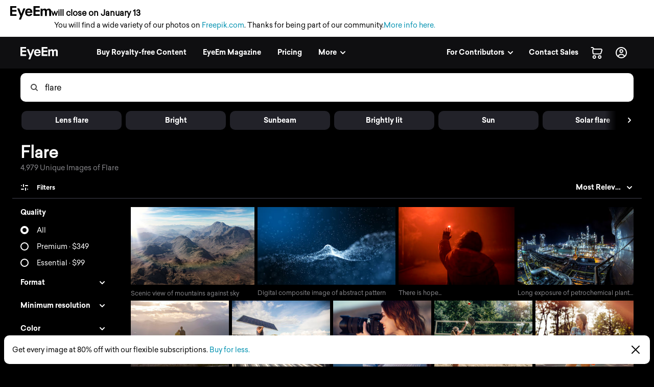

--- FILE ---
content_type: text/html; charset=utf-8
request_url: https://www.eyeem.com/search/pictures/flare
body_size: 97448
content:
<!doctype html>
    <html lang="en">
      <head>
        <title data-rh="true">Flare pictures | Curated Photography on EyeEm</title>
        <meta charset="utf-8">
        <meta http-equiv="Content-Type" content="text/html; charset=UTF-8">
        <meta http-equiv="X-UA-Compatible" content="IE=Edge"/>
        <meta name="viewport" content="width=device-width, initial-scale=1.0, maximum-scale=1.0, user-scalable=no" />
        <meta name="google" value="notranslate" />
        <link rel="icon" href="/favicon.ico" />
        <meta data-rh="true" name="twitter:title" content="EyeEm"/><meta data-rh="true" property="al:android:package" content="com.baseapp.eyeem"/><meta data-rh="true" property="al:android:app_name" content="EyeEm"/><meta data-rh="true" property="al:ios:app_store_id" content="445638931"/><meta data-rh="true" property="al:ios:app_name" content="EyeEm"/><meta data-rh="true" property="og:site_name" content="EyeEm"/><meta data-rh="true" property="og:url" content="https://www.eyeem.com/search/pictures/flare"/><meta data-rh="true" property="og:ttl" content="2419200"/><meta data-rh="true" property="fb:app_id" content="138146182878222"/><meta data-rh="true" property="twitter:site" content="@eyeem"/><meta data-rh="true" property="twitter:app:name:iphone" content="EyeEm"/><meta data-rh="true" property="twitter:app:id:iphone" content="445638931"/><meta data-rh="true" property="twitter:app:name:ipad" content="EyeEm"/><meta data-rh="true" property="twitter:app:id:ipad" content="445638931"/><meta data-rh="true" property="twitter:app:name:googleplay" content="EyeEm"/><meta data-rh="true" property="twitter:app:id:googleplay" content="com.baseapp.eyeem"/><meta data-rh="true" property="msapplication-TileColor" content="#111111"/><meta data-rh="true" property="msapplication-TileImage" content="/node-static/img/appBanner/android@2x.png"/><meta data-rh="true" name="google-site-verification" content="mNC3Covva-oRPz5lcPsuoGPDZEFqdNrHq4X5qPo3Jio"/><meta data-rh="true" property="og:title" content="Flare pictures | Curated Photography on EyeEm"/><meta data-rh="true" property="twitter:title" content="Flare pictures | Curated Photography on EyeEm"/><meta data-rh="true" name="description" content="Discover unique Flare Photography with EyeEm – Find curated visual collections with millions of royalty-free pictures from outstanding photographers."/><meta data-rh="true" property="og:description" content="Discover unique Flare Photography with EyeEm – Find curated visual collections with millions of royalty-free pictures from outstanding photographers."/><meta data-rh="true" name="robots" content="index, follow"/><meta data-rh="true" property="og:image" content="https://cdn.eyeem.com/thumb/245eeb4b9a7f07a1b40bda2df796d3c7a1df4ec4-1567966950431/640/480"/><link data-rh="true" rel="preload" href="/node-static/fonts/sailec/SailecBold.woff" as="font" type="font/woff" crossOrigin=""/><link data-rh="true" rel="preload" href="/node-static/fonts/sailec/SailecRegular.woff" as="font" type="font/woff" crossOrigin=""/><link data-rh="true" rel="next" href="https://www.eyeem.com/search/pictures/flare?page=2"/><link data-rh="true" rel="canonical" href="https://www.eyeem.com/search/pictures/flare"/>
        <link rel="stylesheet" type="text/css" href="/node-static/css/client.79f6b3de8115e0d2e6e6.css" />

  
          <link type="text/css" href="/node-static/css/adyen.css" rel="preload" as="style" />

          <link rel="stylesheet" type="text/css" href="/node-static/css/adyen.css" />

        
  
        <style data-styled="ejZfYb hKdntt bqIrWs dfOpYy fnEMXy dgfeeE crTRlR gyAwmV dtFSOe fDKzVl ftavzl faJvFa dMohSR dojRug bpEfpd tzEGr eqzGkr" data-styled-version="4.4.1">
/* sc-component-id: styledText__StyledText-sc-1d7of2u-0 */
.tzEGr{display:block;-webkit-letter-spacing:0px;-moz-letter-spacing:0px;-ms-letter-spacing:0px;letter-spacing:0px;text-align:left;color:#ffffff;fill:#ffffff;text-transform:none;font-size:14px;line-height:22px;-webkit-text-decoration:none;text-decoration:none;margin:0;margin-bottom:11px;margin-top:0px;cursor:pointer;-webkit-transition:color 0.2s ease-out;transition:color 0.2s ease-out;font-weight:300;font-family:"Sailec Regular",sans-serif;} .tzEGr:focus,.tzEGr:hover{color:#cccccc;fill:#cccccc;} .tzEGr:active{color:#cccccc;fill:#cccccc;} .tzEGr:focus{outline:none;} .tzEGr:last-child{margin-bottom:0;} @media (min-width:40.0625em){.tzEGr{font-size:14px;line-height:22px;margin-bottom:11px;margin-top:0px;}} @media (min-width:48.0625em){.tzEGr{font-size:14px;line-height:22px;margin-bottom:11px;margin-top:0px;}} @media (min-width:64.0625em){.tzEGr{font-size:14px;line-height:22px;margin-bottom:11px;margin-top:0px;}}
/* sc-component-id: sc-global-915803901 */
@font-face{font-family:'Sailec Regular';src:url('/node-static/fonts/sailec/SailecRegular.eot?#iefix');src:url('/node-static/fonts/sailec/SailecRegular.eot?#iefix') format('eot'),url('/node-static/fonts/sailec/SailecRegular.woff') format('woff'),url('/node-static/fonts/sailec/SailecRegular.ttf') format('truetype'),url('/node-static/fonts/sailec/SailecRegular.svg#48d599a6-92b5-4d43-a4ac-8959f6971853') format('svg');} @font-face{font-family:'Sailec Bold';src:url('/node-static/fonts/sailec/SailecBold.eot?#iefix');src:url('/node-static/fonts/sailec/SailecBold.eot?#iefix') format('eot'),url('/node-static/fonts/sailec/SailecBold.woff') format('woff'),url('/node-static/fonts/sailec/SailecBold.ttf') format('truetype'),url('/node-static/fonts/sailec/SailecBold.svg#25e09910-ffc3-4fc4-b0d1-db9a95dface8') format('svg');} @font-face{font-family:'Sailec Light';src:url('/node-static/fonts/sailec/sailec-light.eot?#iefix');src:url('/node-static/fonts/sailec/sailec-light.eot?#iefix') format('eot'),url('/node-static/fonts/sailec/sailec-light.woff') format('woff'),url('/node-static/fonts/sailec/sailec-light.ttf') format('truetype'),url('/node-static/fonts/sailec/sailec-light.svg#48d599a6-92b5-4d43-a4ac-8959f6971853') format('svg');} html{line-height:1.15;-webkit-text-size-adjust:100%;} body{margin:0;} h1{font-size:2em;margin:0.67em 0;} hr{box-sizing:content-box;height:0;overflow:visible;} pre{font-family:monospace,monospace;font-size:1em;} a{background-color:transparent;} abbr[title]{border-bottom:none;-webkit-text-decoration:underline;text-decoration:underline;-webkit-text-decoration:underline dotted;text-decoration:underline dotted;} b,strong{font-weight:bolder;} code,kbd,samp{font-family:monospace,monospace;font-size:1em;} small{font-size:80%;} sub,sup{font-size:75%;line-height:0;position:relative;vertical-align:baseline;} sub{bottom:-0.25em;} sup{top:-0.5em;} img{border-style:none;} button,input,optgroup,select,textarea{font-family:inherit;font-size:100%;line-height:1.15;margin:0;} button,input{overflow:visible;} button,select{text-transform:none;} button,[type="button"],[type="reset"],[type="submit"]{-webkit-appearance:button;} button::-moz-focus-inner,[type="button"]::-moz-focus-inner,[type="reset"]::-moz-focus-inner,[type="submit"]::-moz-focus-inner{border-style:none;padding:0;} button:-moz-focusring,[type="button"]:-moz-focusring,[type="reset"]:-moz-focusring,[type="submit"]:-moz-focusring{outline:1px dotted ButtonText;} fieldset{padding:0.35em 0.75em 0.625em;} legend{box-sizing:border-box;color:inherit;display:table;max-width:100%;padding:0;white-space:normal;} progress{vertical-align:baseline;} textarea{overflow:auto;} [type="checkbox"],[type="radio"]{box-sizing:border-box;padding:0;} [type="number"]::-webkit-inner-spin-button,[type="number"]::-webkit-outer-spin-button{height:auto;} [type="search"]{-webkit-appearance:textfield;outline-offset:-2px;} [type="search"]::-webkit-search-decoration{-webkit-appearance:none;} ::-webkit-file-upload-button{-webkit-appearance:button;font:inherit;} details{display:block;} summary{display:list-item;} template{display:none;} [hidden]{display:none;} body{font-family:'Sailec Regular',sans-serif;} *,*:before,*:after{box-sizing:border-box;-webkit-text-decoration:none;text-decoration:none;} *:focus{outline:none;} *{-webkit-tap-highlight-color:transparent;} html{-ms-overflow-style:-ms-autohiding-scrollbar;} body{min-width:320px;-webkit-overflow-scrolling:touch;} html:not([data-wf-domain]) body,#stage nav{-webkit-font-smoothing:antialiased;-moz-osx-font-smoothing:grayscale;} img:-moz-loading{visibility:hidden;} input:-webkit-autofill{-webkit-box-shadow:none;} ul{margin:0;padding:0;list-style-type:none;} .transition_dropdown-enter{-webkit-animation:jKmAUp 0.5s;animation:jKmAUp 0.5s;-webkit-animation-fill-mode:both;animation-fill-mode:both;} .transition_dropdown-exit{opacity:1;-webkit-transition:opacity 0.1s ease,-webkit-transform 0.15s ease;-webkit-transition:opacity 0.1s ease,transform 0.15s ease;transition:opacity 0.1s ease,transform 0.15s ease;-webkit-transform:translateY(0);-ms-transform:translateY(0);transform:translateY(0);} .transition_dropdown-exit.transition_dropdown-exit-active{opacity:0;-webkit-transform:translateY(-44px);-ms-transform:translateY(-44px);transform:translateY(-44px);} .transition_slideUp-enter{opacity:0;-webkit-transform:translateY(100%);-ms-transform:translateY(100%);transform:translateY(100%);} .transition_slideUp-enter.transition_slideUp-enter-active{opacity:1;-webkit-transform:translateY(0%);-ms-transform:translateY(0%);transform:translateY(0%);-webkit-transition:-webkit-transform 200ms ease-in-out,opacity 200ms ease-in-out;-webkit-transition:transform 200ms ease-in-out,opacity 200ms ease-in-out;transition:transform 200ms ease-in-out,opacity 200ms ease-in-out;} .transition_slideUp-exit{opacity:1;-webkit-transform:translateY(0%);-ms-transform:translateY(0%);transform:translateY(0%);} .transition_slideUp-exit.transition_slideUp-exit-active{-webkit-transition:-webkit-transform 200ms ease-in-out,opacity 200ms ease-in-out;-webkit-transition:transform 200ms ease-in-out,opacity 200ms ease-in-out;transition:transform 200ms ease-in-out,opacity 200ms ease-in-out;-webkit-transform:translateY(100%);-ms-transform:translateY(100%);transform:translateY(100%);opacity:0;} #nav-stage{height:0;} #nav-stage nav{position:fixed;top:0;right:0;} @media (min-width:853px){body.closure-banner-shown #nav-stage{height:calc(65px + 56px);}body.closure-banner-shown #nav-stage nav{top:65px;}body.closure-banner-shown .closure-banner{position:fixed;z-index:1001;margin-bottom:0;}} @media (max-width:852px){body.closure-banner-shown #nav-stage{height:auto;}body.closure-banner-shown #nav-stage nav{position:relative;top:0;}body.closure-banner-shown .closure-banner{position:relative;z-index:12;}}
/* sc-component-id: sc-bdVaJa */
.ftavzl:before{position:absolute;top:0;right:0;bottom:0;left:0;z-index:2;content:'';opacity:1;}
/* sc-component-id: sc-cSHVUG */
.ejZfYb{-webkit-flex:1 1 auto;-ms-flex:1 1 auto;flex:1 1 auto;width:calc( 100% - 64px );}
/* sc-component-id: sc-hMqMXs */
.fnEMXy{-webkit-transition:fill 0.2s ease-in-out;transition:fill 0.2s ease-in-out;fill:rgba(0,0,0,.7);width:14px;height:14px;}
/* sc-component-id: sc-eHgmQL */
.dfOpYy{pointer-events:auto;fill:#ffffff;}
/* sc-component-id: sc-jWBwVP */
.dMohSR{max-width:1200px;}
/* sc-component-id: sc-brqgnP */
.faJvFa{background-color:#000000;width:100%;}
/* sc-component-id: sc-jAaTju */
.eqzGkr{width:30px;height:30px;display:-webkit-box;display:-webkit-flex;display:-ms-flexbox;display:flex;-webkit-box-pack:center;-webkit-justify-content:center;-ms-flex-pack:center;justify-content:center;-webkit-align-items:center;-webkit-box-align:center;-ms-flex-align:center;align-items:center;margin-right:12px;}
/* sc-component-id: sc-jDwBTQ */
.dojRug{margin:0;text-overflow:ellipsis;overflow:hidden;white-space:nowrap;padding:0 12px 12px 0;} @media (min-width:1025px){.dojRug{padding:12px;}}.bpEfpd{margin-right:16px;font-size:12px;margin-bottom:0;margin:0;text-overflow:ellipsis;overflow:hidden;white-space:nowrap;padding:0 12px 12px 0;} @media (min-width:1025px){.bpEfpd{padding:12px;}}
/* sc-component-id: sc-fBuWsC */
.bqIrWs{display:-webkit-box;display:-webkit-flex;display:-ms-flexbox;display:flex;margin-top:2px;}
/* sc-component-id: sc-dVhcbM */
.hKdntt{position:relative;display:-webkit-box;display:-webkit-flex;display:-ms-flexbox;display:flex;-webkit-box-pack:justify;-webkit-justify-content:space-between;-ms-flex-pack:justify;justify-content:space-between;top:0;z-index:11;margin-bottom:0;height:64px;background-color:#111111;display:-webkit-box;display:-webkit-flex;display:-ms-flexbox;display:flex;height:64px;-webkit-box-pack:justify;-webkit-justify-content:space-between;-ms-flex-pack:justify;justify-content:space-between;left:0;margin-bottom:0;position:relative;top:0;-webkit-transition:background-color 0.2s ease-in,left 0.2s ease-in;transition:background-color 0.2s ease-in,left 0.2s ease-in;z-index:11;} @media (min-width:641px){.hKdntt{left:0;position:relative;top:0;right:0;}}
/* sc-component-id: sc-gisBJw */
.fDKzVl > div{overflow:hidden !important;}
/* sc-component-id: sc-kjoXOD */
.dtFSOe{position:relative;}
/* sc-component-id: sc-cHGsZl */
.crTRlR{top:0;} .crTRlR.search_sidebar-sticky{position:fixed;top:64px;left:0px;bottom:0;overflow:scroll;}
/* sc-component-id: sc-TOsTZ */
.dgfeeE{position:relative;float:left;}</style><style data-styled="jKmAUp" data-styled-version="4.4.1">
/* sc-component-id: sc-keyframes-jKmAUp */
@-webkit-keyframes jKmAUp{0%{opacity:0;-webkit-transform:translateY(-45px);-ms-transform:translateY(-45px);transform:translateY(-45px);}25%{opacity:1;-webkit-transform:translateY(3px);-ms-transform:translateY(3px);transform:translateY(3px);}80%{-webkit-transform:translateY(0);-ms-transform:translateY(0);transform:translateY(0);}} @keyframes jKmAUp{0%{opacity:0;-webkit-transform:translateY(-45px);-ms-transform:translateY(-45px);transform:translateY(-45px);}25%{opacity:1;-webkit-transform:translateY(3px);-ms-transform:translateY(3px);transform:translateY(3px);}80%{-webkit-transform:translateY(0);-ms-transform:translateY(0);transform:translateY(0);}}</style>
        
        <script type="text/javascript">
          window.dataLayer = [{"pageInstanceID":"desktop.search-photo.production","page":{"pageStatus":"loggedOut","pageName":"search-photo","destinationURL":"/search/pictures/flare","referringURL":"https://www.eyeem.com","sysEnv":"desktop","version":"1.0","language":"en","geoRegion":"US","category":{"primaryCategory":"community","subCategory1":"search-photo"},"searchTermApi":"","pageOption":"pageIndex=1","contentOwner":"unknown"},"user":{"profile":{"profileInfo":{"profileId":"","userName":"","marketContributor":"unknown"}},"experiments":{}}}];
        </script>
      </head>

       <body class="search search-pictures pictures-flare">
        <noscript><iframe src="//www.googletagmanager.com/ns.html?id=GTM-KD7F4V" height="0" width="0" style="display:none;visibility:hidden"></iframe></noscript>
    <script>(function(w,d,s,l,i){w[l]=w[l]||[];w[l].push({'gtm.start':
    new Date().getTime(),event:'gtm.js'});var f=d.getElementsByTagName(s)[0],
    j=d.createElement(s),dl=l!='dataLayer'?'&l='+l:'';j.async=true;j.src=
    '//www.googletagmanager.com/gtm.js?id='+i+dl;f.parentNode.insertBefore(j,f);
    })(window,document,'script','dataLayer','GTM-KD7F4V');</script><noscript><iframe src="//www.googletagmanager.com/ns.html?id=GTM-K8F7SRP9" height="0" width="0" style="display:none;visibility:hidden"></iframe></noscript>
    <script>(function(w,d,s,l,i){w[l]=w[l]||[];w[l].push({'gtm.start':
    new Date().getTime(),event:'gtm.js'});var f=d.getElementsByTagName(s)[0],
    j=d.createElement(s),dl=l!='dataLayer'?'&l='+l:'';j.async=true;j.src=
    '//www.googletagmanager.com/gtm.js?id='+i+dl;f.parentNode.insertBefore(j,f);
    })(window,document,'script','dataLayer','GTM-K8F7SRP9');</script>
        <div id="stage">
<style data-styled="ejZfYb hKdntt bqIrWs dfOpYy fnEMXy dgfeeE crTRlR gyAwmV dtFSOe fDKzVl ftavzl faJvFa dMohSR dojRug bpEfpd tzEGr eqzGkr" data-styled-version="4.4.1" data-styled-streamed="true">
/* sc-component-id: styledText__StyledText-sc-1d7of2u-0 */
.tzEGr{display:block;-webkit-letter-spacing:0px;-moz-letter-spacing:0px;-ms-letter-spacing:0px;letter-spacing:0px;text-align:left;color:#ffffff;fill:#ffffff;text-transform:none;font-size:14px;line-height:22px;-webkit-text-decoration:none;text-decoration:none;margin:0;margin-bottom:11px;margin-top:0px;cursor:pointer;-webkit-transition:color 0.2s ease-out;transition:color 0.2s ease-out;font-weight:300;font-family:"Sailec Regular",sans-serif;} .tzEGr:focus,.tzEGr:hover{color:#cccccc;fill:#cccccc;} .tzEGr:active{color:#cccccc;fill:#cccccc;} .tzEGr:focus{outline:none;} .tzEGr:last-child{margin-bottom:0;} @media (min-width:40.0625em){.tzEGr{font-size:14px;line-height:22px;margin-bottom:11px;margin-top:0px;}} @media (min-width:48.0625em){.tzEGr{font-size:14px;line-height:22px;margin-bottom:11px;margin-top:0px;}} @media (min-width:64.0625em){.tzEGr{font-size:14px;line-height:22px;margin-bottom:11px;margin-top:0px;}}
/* sc-component-id: sc-global-915803901 */
@font-face{font-family:'Sailec Regular';src:url('/node-static/fonts/sailec/SailecRegular.eot?#iefix');src:url('/node-static/fonts/sailec/SailecRegular.eot?#iefix') format('eot'),url('/node-static/fonts/sailec/SailecRegular.woff') format('woff'),url('/node-static/fonts/sailec/SailecRegular.ttf') format('truetype'),url('/node-static/fonts/sailec/SailecRegular.svg#48d599a6-92b5-4d43-a4ac-8959f6971853') format('svg');} @font-face{font-family:'Sailec Bold';src:url('/node-static/fonts/sailec/SailecBold.eot?#iefix');src:url('/node-static/fonts/sailec/SailecBold.eot?#iefix') format('eot'),url('/node-static/fonts/sailec/SailecBold.woff') format('woff'),url('/node-static/fonts/sailec/SailecBold.ttf') format('truetype'),url('/node-static/fonts/sailec/SailecBold.svg#25e09910-ffc3-4fc4-b0d1-db9a95dface8') format('svg');} @font-face{font-family:'Sailec Light';src:url('/node-static/fonts/sailec/sailec-light.eot?#iefix');src:url('/node-static/fonts/sailec/sailec-light.eot?#iefix') format('eot'),url('/node-static/fonts/sailec/sailec-light.woff') format('woff'),url('/node-static/fonts/sailec/sailec-light.ttf') format('truetype'),url('/node-static/fonts/sailec/sailec-light.svg#48d599a6-92b5-4d43-a4ac-8959f6971853') format('svg');} html{line-height:1.15;-webkit-text-size-adjust:100%;} body{margin:0;} h1{font-size:2em;margin:0.67em 0;} hr{box-sizing:content-box;height:0;overflow:visible;} pre{font-family:monospace,monospace;font-size:1em;} a{background-color:transparent;} abbr[title]{border-bottom:none;-webkit-text-decoration:underline;text-decoration:underline;-webkit-text-decoration:underline dotted;text-decoration:underline dotted;} b,strong{font-weight:bolder;} code,kbd,samp{font-family:monospace,monospace;font-size:1em;} small{font-size:80%;} sub,sup{font-size:75%;line-height:0;position:relative;vertical-align:baseline;} sub{bottom:-0.25em;} sup{top:-0.5em;} img{border-style:none;} button,input,optgroup,select,textarea{font-family:inherit;font-size:100%;line-height:1.15;margin:0;} button,input{overflow:visible;} button,select{text-transform:none;} button,[type="button"],[type="reset"],[type="submit"]{-webkit-appearance:button;} button::-moz-focus-inner,[type="button"]::-moz-focus-inner,[type="reset"]::-moz-focus-inner,[type="submit"]::-moz-focus-inner{border-style:none;padding:0;} button:-moz-focusring,[type="button"]:-moz-focusring,[type="reset"]:-moz-focusring,[type="submit"]:-moz-focusring{outline:1px dotted ButtonText;} fieldset{padding:0.35em 0.75em 0.625em;} legend{box-sizing:border-box;color:inherit;display:table;max-width:100%;padding:0;white-space:normal;} progress{vertical-align:baseline;} textarea{overflow:auto;} [type="checkbox"],[type="radio"]{box-sizing:border-box;padding:0;} [type="number"]::-webkit-inner-spin-button,[type="number"]::-webkit-outer-spin-button{height:auto;} [type="search"]{-webkit-appearance:textfield;outline-offset:-2px;} [type="search"]::-webkit-search-decoration{-webkit-appearance:none;} ::-webkit-file-upload-button{-webkit-appearance:button;font:inherit;} details{display:block;} summary{display:list-item;} template{display:none;} [hidden]{display:none;} body{font-family:'Sailec Regular',sans-serif;} *,*:before,*:after{box-sizing:border-box;-webkit-text-decoration:none;text-decoration:none;} *:focus{outline:none;} *{-webkit-tap-highlight-color:transparent;} html{-ms-overflow-style:-ms-autohiding-scrollbar;} body{min-width:320px;-webkit-overflow-scrolling:touch;} html:not([data-wf-domain]) body,#stage nav{-webkit-font-smoothing:antialiased;-moz-osx-font-smoothing:grayscale;} img:-moz-loading{visibility:hidden;} input:-webkit-autofill{-webkit-box-shadow:none;} ul{margin:0;padding:0;list-style-type:none;} .transition_dropdown-enter{-webkit-animation:jKmAUp 0.5s;animation:jKmAUp 0.5s;-webkit-animation-fill-mode:both;animation-fill-mode:both;} .transition_dropdown-exit{opacity:1;-webkit-transition:opacity 0.1s ease,-webkit-transform 0.15s ease;-webkit-transition:opacity 0.1s ease,transform 0.15s ease;transition:opacity 0.1s ease,transform 0.15s ease;-webkit-transform:translateY(0);-ms-transform:translateY(0);transform:translateY(0);} .transition_dropdown-exit.transition_dropdown-exit-active{opacity:0;-webkit-transform:translateY(-44px);-ms-transform:translateY(-44px);transform:translateY(-44px);} .transition_slideUp-enter{opacity:0;-webkit-transform:translateY(100%);-ms-transform:translateY(100%);transform:translateY(100%);} .transition_slideUp-enter.transition_slideUp-enter-active{opacity:1;-webkit-transform:translateY(0%);-ms-transform:translateY(0%);transform:translateY(0%);-webkit-transition:-webkit-transform 200ms ease-in-out,opacity 200ms ease-in-out;-webkit-transition:transform 200ms ease-in-out,opacity 200ms ease-in-out;transition:transform 200ms ease-in-out,opacity 200ms ease-in-out;} .transition_slideUp-exit{opacity:1;-webkit-transform:translateY(0%);-ms-transform:translateY(0%);transform:translateY(0%);} .transition_slideUp-exit.transition_slideUp-exit-active{-webkit-transition:-webkit-transform 200ms ease-in-out,opacity 200ms ease-in-out;-webkit-transition:transform 200ms ease-in-out,opacity 200ms ease-in-out;transition:transform 200ms ease-in-out,opacity 200ms ease-in-out;-webkit-transform:translateY(100%);-ms-transform:translateY(100%);transform:translateY(100%);opacity:0;} #nav-stage{height:0;} #nav-stage nav{position:fixed;top:0;right:0;} @media (min-width:853px){body.closure-banner-shown #nav-stage{height:calc(65px + 56px);}body.closure-banner-shown #nav-stage nav{top:65px;}body.closure-banner-shown .closure-banner{position:fixed;z-index:1001;margin-bottom:0;}} @media (max-width:852px){body.closure-banner-shown #nav-stage{height:auto;}body.closure-banner-shown #nav-stage nav{position:relative;top:0;}body.closure-banner-shown .closure-banner{position:relative;z-index:12;}}
/* sc-component-id: sc-bdVaJa */
.ftavzl:before{position:absolute;top:0;right:0;bottom:0;left:0;z-index:2;content:'';opacity:1;}
/* sc-component-id: sc-cSHVUG */
.ejZfYb{-webkit-flex:1 1 auto;-ms-flex:1 1 auto;flex:1 1 auto;width:calc( 100% - 64px );}
/* sc-component-id: sc-hMqMXs */
.fnEMXy{-webkit-transition:fill 0.2s ease-in-out;transition:fill 0.2s ease-in-out;fill:rgba(0,0,0,.7);width:14px;height:14px;}
/* sc-component-id: sc-eHgmQL */
.dfOpYy{pointer-events:auto;fill:#ffffff;}
/* sc-component-id: sc-jWBwVP */
.dMohSR{max-width:1200px;}
/* sc-component-id: sc-brqgnP */
.faJvFa{background-color:#000000;width:100%;}
/* sc-component-id: sc-jAaTju */
.eqzGkr{width:30px;height:30px;display:-webkit-box;display:-webkit-flex;display:-ms-flexbox;display:flex;-webkit-box-pack:center;-webkit-justify-content:center;-ms-flex-pack:center;justify-content:center;-webkit-align-items:center;-webkit-box-align:center;-ms-flex-align:center;align-items:center;margin-right:12px;}
/* sc-component-id: sc-jDwBTQ */
.dojRug{margin:0;text-overflow:ellipsis;overflow:hidden;white-space:nowrap;padding:0 12px 12px 0;} @media (min-width:1025px){.dojRug{padding:12px;}}.bpEfpd{margin-right:16px;font-size:12px;margin-bottom:0;margin:0;text-overflow:ellipsis;overflow:hidden;white-space:nowrap;padding:0 12px 12px 0;} @media (min-width:1025px){.bpEfpd{padding:12px;}}
/* sc-component-id: sc-fBuWsC */
.bqIrWs{display:-webkit-box;display:-webkit-flex;display:-ms-flexbox;display:flex;margin-top:2px;}
/* sc-component-id: sc-dVhcbM */
.hKdntt{position:relative;display:-webkit-box;display:-webkit-flex;display:-ms-flexbox;display:flex;-webkit-box-pack:justify;-webkit-justify-content:space-between;-ms-flex-pack:justify;justify-content:space-between;top:0;z-index:11;margin-bottom:0;height:64px;background-color:#111111;display:-webkit-box;display:-webkit-flex;display:-ms-flexbox;display:flex;height:64px;-webkit-box-pack:justify;-webkit-justify-content:space-between;-ms-flex-pack:justify;justify-content:space-between;left:0;margin-bottom:0;position:relative;top:0;-webkit-transition:background-color 0.2s ease-in,left 0.2s ease-in;transition:background-color 0.2s ease-in,left 0.2s ease-in;z-index:11;} @media (min-width:641px){.hKdntt{left:0;position:relative;top:0;right:0;}}
/* sc-component-id: sc-gisBJw */
.fDKzVl > div{overflow:hidden !important;}
/* sc-component-id: sc-kjoXOD */
.dtFSOe{position:relative;}
/* sc-component-id: sc-cHGsZl */
.crTRlR{top:0;} .crTRlR.search_sidebar-sticky{position:fixed;top:64px;left:0px;bottom:0;overflow:scroll;}
/* sc-component-id: sc-TOsTZ */
.dgfeeE{position:relative;float:left;}</style><style data-styled="jKmAUp" data-styled-version="4.4.1" data-styled-streamed="true">
/* sc-component-id: sc-keyframes-jKmAUp */
@-webkit-keyframes jKmAUp{0%{opacity:0;-webkit-transform:translateY(-45px);-ms-transform:translateY(-45px);transform:translateY(-45px);}25%{opacity:1;-webkit-transform:translateY(3px);-ms-transform:translateY(3px);transform:translateY(3px);}80%{-webkit-transform:translateY(0);-ms-transform:translateY(0);transform:translateY(0);}} @keyframes jKmAUp{0%{opacity:0;-webkit-transform:translateY(-45px);-ms-transform:translateY(-45px);transform:translateY(-45px);}25%{opacity:1;-webkit-transform:translateY(3px);-ms-transform:translateY(3px);transform:translateY(3px);}80%{-webkit-transform:translateY(0);-ms-transform:translateY(0);transform:translateY(0);}}</style><div class="reactRoot"><div><style data-emotion="css 13udsys">.css-13udsys{height:100%;}</style><style data-emotion="css oltb8n">.css-oltb8n{-webkit-box-pack:stretch;-ms-flex-pack:stretch;-webkit-justify-content:stretch;justify-content:stretch;-webkit-flex-direction:row;-ms-flex-direction:row;flex-direction:row;height:100%;}</style><style data-emotion="css 1gl51ee">.css-1gl51ee{box-sizing:border-box;margin:0;min-width:0;display:-webkit-box;display:-webkit-flex;display:-ms-flexbox;display:flex;-webkit-box-pack:stretch;-ms-flex-pack:stretch;-webkit-justify-content:stretch;justify-content:stretch;-webkit-flex-direction:row;-ms-flex-direction:row;flex-direction:row;height:100%;}</style><div class="e121ggd60 css-1gl51ee"><div class="sc-cSHVUG ejZfYb css-13wylk3 eqclr3s0"><style data-emotion="css 1g9tb01">.css-1g9tb01{background:#ffffff;background-color:#ffffff;padding:12px 20px;position:-webkit-sticky;position:sticky;top:0;left:0;right:0;width:100%;z-index:12;box-sizing:border-box;margin:0;margin-bottom:-1px;display:block;}</style><div class="closure-banner css-1g9tb01 etd6ph13"><style data-emotion="css 14iuswm">.css-14iuswm{display:-webkit-box;display:-webkit-flex;display:-ms-flexbox;display:flex;-webkit-flex-direction:column;-ms-flex-direction:column;flex-direction:column;gap:2px;font-size:14px;line-height:1.5;color:#000;max-width:1400px;}</style><div class="css-14iuswm etd6ph12"><style data-emotion="css 1pi78hi">.css-1pi78hi{display:-webkit-box;display:-webkit-flex;display:-ms-flexbox;display:flex;-webkit-align-items:center;-webkit-box-align:center;-ms-flex-align:center;align-items:center;gap:6px;}</style><div class="css-1pi78hi etd6ph11"><svg width="80" height="27" viewBox="0 0 80 27" fill="none" xmlns="http://www.w3.org/2000/svg" style="width:80px;height:27px;flex-shrink:0"><path d="M25.646 4.6137L21.7995 15.0685L17.7819 4.6137H13.657L19.7885 19.3973L17.0236 26.3014H21.0499L23.8499 19.0553L29.589 4.61151H25.646V4.6137ZM3.8663 3.36438H12.0964V0H0V19.0718H12.2225V15.7074H3.8663V10.7211H12.2225V7.47836H3.8663V3.36438ZM42.0986 7.33918C41.4521 6.38575 40.6367 5.68438 39.6471 5.24274C38.6575 4.8 37.5452 4.57863 36.3112 4.57863C34.2323 4.57863 32.5414 5.23397 31.2373 6.54356C29.9353 7.85534 29.2833 9.73918 29.2833 12.1951C29.2833 14.8142 30.0066 16.7079 31.4499 17.8718C32.8932 19.0334 34.5578 19.6142 36.4471 19.6142C38.7332 19.6142 40.5129 18.9129 41.7841 17.5342C42.5994 16.6663 43.0586 15.8301 43.1584 14.9589H39.3721C39.2078 15.3483 38.9449 15.6883 38.6093 15.9452C38.0789 16.3803 37.3929 16.6027 36.549 16.6027C35.7512 16.6027 35.0696 16.4307 34.5041 16.0745C33.5726 15.5025 33.0773 14.4592 33.0203 13.0882H43.3523C43.3699 11.8422 43.3304 10.9249 43.2296 10.2718C43.0564 9.16164 42.6795 8.18301 42.1008 7.33918H42.0986ZM33.1101 10.594C33.2449 9.72274 33.5748 8.96329 34.0986 8.42411C34.6225 7.88274 35.3589 7.62411 36.3123 7.62411C37.189 7.62411 37.92 7.86192 38.5118 8.37151C39.1036 8.88 39.4323 9.59671 39.5014 10.594H33.1101ZM79.8685 8.25973C79.7304 7.53863 79.4608 6.93151 79.0619 6.43726C78.5688 5.83014 78.0164 5.40493 77.4093 5.16164C76.8222 4.92375 76.1951 4.80025 75.5616 4.79781C74.6247 4.79781 73.7753 4.99288 73.0115 5.38301C72.2915 5.77315 71.6877 6.38466 71.2033 7.21753C70.9466 6.55477 70.5253 5.96831 69.9792 5.51342C69.3107 5.03781 68.434 4.7989 67.349 4.7989C66.2049 4.7989 65.2625 5.07616 64.5436 5.63178C64.1337 5.94411 63.7293 6.46904 63.2307 7.20548V5.11233H59.6142V19.3205H63.3556V10.7551C63.3556 9.98356 63.4805 9.40274 63.6811 9.0126C64.0427 8.32767 64.766 7.98466 65.8258 7.98466C66.7375 7.98466 67.3732 8.32767 67.6855 9.0126C67.8586 9.39397 67.9704 10.0055 67.9704 10.846V19.3205H71.7107V10.846C71.7107 10.2137 71.7896 9.67123 71.989 9.22082C72.3814 8.37041 73.0784 7.9463 74.1019 7.9463C74.9863 7.9463 75.6033 8.27507 75.9321 8.93589C76.1074 9.28219 76.2016 9.72493 76.2016 10.2619V19.3216H79.9737L80 10.3671C80 9.44877 79.9562 8.73425 79.8685 8.25863V8.25973ZM49.3874 3.36438H57.7436V0H45.5233V19.0718H57.8707V15.7074H49.3885V10.7211H57.8707V7.47836H49.3885L49.3874 3.36438Z" fill="black"></path></svg><span style="font-weight:700;font-size:16px">will close on January 13</span></div><style data-emotion="css 105bis4">.css-105bis4{display:-webkit-box;display:-webkit-flex;display:-ms-flexbox;display:flex;-webkit-align-items:center;-webkit-box-align:center;-ms-flex-align:center;align-items:center;gap:4px;-webkit-box-flex-wrap:wrap;-webkit-flex-wrap:wrap;-ms-flex-wrap:wrap;flex-wrap:wrap;margin-left:86px;}</style><div class="css-105bis4 etd6ph10"><span>You will find a wide variety of our photos on <a href="https://www.freepik.com" style="color:#0091b0;text-decoration:none">Freepik.com</a>. Thanks for being part of our community.</span> <a href="https://support.freepik.com/s/article/EyeEm-closure?language=en_US" target="_blank" style="color:#0091b0;text-decoration:none">More info here.</a></div></div></div><style data-emotion="css-global k7zd1o"></style><style data-emotion="css dw3vlk">.css-dw3vlk{background-color:#0F0F11!important;padding-left:20px;padding-right:20px;width:100%;}.css-dw3vlk:after{position:absolute;content:'';height:1px;width:100%;-webkit-transition:background-color 0.2s ease;transition:background-color 0.2s ease;background-color:black;bottom:0;left:0;}@media (min-width: 641px){.css-dw3vlk{padding-left:32px;padding-right:32px;}}@media (min-width: 1025px){.css-dw3vlk{padding-left:40px;padding-right:40px;}}</style><nav class="sc-dVhcbM hKdntt css-dw3vlk eldzdcy2"><style data-emotion="css 1iff5yk">.css-1iff5yk{-webkit-align-items:center;-webkit-box-align:center;-ms-flex-align:center;align-items:center;-webkit-box-pack:justify;-webkit-justify-content:space-between;justify-content:space-between;width:100%;}</style><style data-emotion="css 1q0t0ec">.css-1q0t0ec{box-sizing:border-box;margin:0;min-width:0;display:-webkit-box;display:-webkit-flex;display:-ms-flexbox;display:flex;-webkit-align-items:center;-webkit-box-align:center;-ms-flex-align:center;align-items:center;-webkit-box-pack:justify;-webkit-justify-content:space-between;justify-content:space-between;width:100%;}</style><div class="css-1q0t0ec"><style data-emotion="css s5xdrg">.css-s5xdrg{display:-webkit-box;display:-webkit-flex;display:-ms-flexbox;display:flex;-webkit-align-items:center;-webkit-box-align:center;-ms-flex-align:center;align-items:center;}</style><ul class="css-s5xdrg eldzdcy0"><li><style data-emotion="css 1fseii7">.css-1fseii7{margin-right:4px;}@media screen and (min-width: 641px){.css-1fseii7{margin-right:4px;}}@media screen and (min-width: 769px){.css-1fseii7{margin-right:4px;}}@media screen and (min-width: 1025px){.css-1fseii7{margin-right:64px;}}</style><div class="css-1fseii7 eqclr3s0"><a href="/" class="sc-fBuWsC bqIrWs"><svg class="sc-eHgmQL dfOpYy" width="73" height="24" viewBox="0 0 73 24" data-test-id="TEST_EYEEMLOGO"><path d="M23.402 4.21l-3.51 9.54-3.666-9.54h-3.764l5.595 13.49-2.523 6.3h3.674l2.555-6.612L27 4.208h-3.598zM3.528 3.07h7.51V0H0v17.403h11.153v-3.07H3.528v-4.55h7.625V6.824H3.528V3.07zm34.887 3.627c-.59-.87-1.334-1.51-2.237-1.913-.903-.404-1.918-.606-3.044-.606-1.897 0-3.44.598-4.63 1.793-1.188 1.197-1.783 2.916-1.783 5.157 0 2.39.66 4.118 1.977 5.18 1.317 1.06 2.836 1.59 4.56 1.59 2.086 0 3.71-.64 4.87-1.898.744-.792 1.163-1.555 1.254-2.35h-3.455c-.202.454-.433.687-.696.9-.484.397-1.11.6-1.88.6-.728 0-1.35-.157-1.866-.482-.85-.522-1.302-1.474-1.354-2.725h9.428c.016-1.137-.02-1.974-.112-2.57-.158-1.013-.502-1.906-1.03-2.676 0 0 .528.77 0 0zm-8.202 2.97c.123-.795.424-1.488.902-1.98.478-.494 1.15-.73 2.02-.73.8 0 1.467.217 2.007.682.54.464.84 1.118.903 2.028h-5.832zm42.667-2.13c-.126-.658-.372-1.212-.736-1.663-.45-.554-.954-.942-1.508-1.164-.554-.22-1.116-.332-1.686-.332-.855 0-1.63.178-2.327.534-.657.356-1.208.914-1.65 1.674-.255-.633-.627-1.152-1.117-1.555-.61-.434-1.41-.652-2.4-.652-1.044 0-1.904.253-2.56.76-.374.285-.743.764-1.198 1.436v-1.91h-3.3V17.63h3.414V9.814c0-.704.114-1.234.297-1.59.33-.625.99-.938 1.957-.938.832 0 1.412.313 1.697.938.158.348.26.906.26 1.673v7.733h3.413V9.897c0-.577.072-1.072.254-1.483.358-.776.994-1.163 1.928-1.163.807 0 1.37.3 1.67.903.16.316.246.72.246 1.21v8.267h3.442L73 9.46c0-.838-.04-1.49-.12-1.924 0 0 .08.435 0 0zM45.066 3.07h7.625V0H41.54v17.403h11.267v-3.07h-7.74v-4.55h7.74V6.824h-7.74V3.07z"></path></svg></a></div></li><style data-emotion="css 1fwa19o">.css-1fwa19o{display:none;}@media (min-width: 1025px){.css-1fwa19o{display:block;}}</style><li class="css-1fwa19o edrdl312"><style data-emotion="css 15o2jz1">.css-15o2jz1{margin-right:8px;}</style><div class="css-15o2jz1 eqclr3s0"><style data-emotion="css 5yde8d">.css-5yde8d{display:block;-webkit-flex:auto;-ms-flex:auto;flex:auto;padding:8px 12px;border-radius:10px;line-height:1!important;-webkit-transition:background-color 0.2s ease-in-out;transition:background-color 0.2s ease-in-out;}.css-5yde8d:hover{background-color:rgba(61, 61, 73, 0.72);opacity:1;}</style><a href="/" class="css-5yde8d eldzdcy3"><style data-emotion="css 80n75k">.css-80n75k{line-height:24px;white-space:nowrap;}</style><style data-emotion="css 10uy2bl">.css-10uy2bl{font-family:"Sailec Bold",sans-serif;color:#FFF;margin:0;font-size:14px;line-height:1.5;line-height:24px;white-space:nowrap;}</style><style data-emotion="css 1nhr3xp">.css-1nhr3xp{font-family:"Sailec Bold",sans-serif;color:#FFF;margin:0;font-size:14px;line-height:1.5;line-height:24px;white-space:nowrap;}</style><span class="eldzdcy4 css-1nhr3xp eulhdfc0">Buy Royalty-free Content</span></a></div></li><li class="css-1fwa19o edrdl312"><div class="css-15o2jz1 eqclr3s0"><a href="/magazine" class="css-5yde8d eldzdcy3"><style data-emotion="css bjn8wh">.css-bjn8wh{position:relative;}</style><style data-emotion="css 8zzm0r">.css-8zzm0r{position:relative;}</style><style data-emotion="css j27r24">.css-j27r24{position:relative;}</style><div class="edrdl313 css-j27r24 eqclr3s0"><span class="eldzdcy4 css-1nhr3xp eulhdfc0">EyeEm Magazine</span></div></a></div></li><li class="css-1fwa19o edrdl312"><div class="css-15o2jz1 eqclr3s0"><a href="/market/pricing" class="css-5yde8d eldzdcy3"><span class="eldzdcy4 css-1nhr3xp eulhdfc0">Pricing</span></a></div></li><li class="css-1fwa19o edrdl312"><div class="css-13wylk3 eqclr3s0"><style data-emotion="css-global 1b3gq4c">:root{--reach-menu-button:1;}[data-reach-menu]{display:block;position:absolute;}[data-reach-menu-list],[data-reach-menu-items]{display:block;white-space:nowrap;outline:none;}[data-reach-menu-item]{border-radius:10px;display:block;white-space:normal;cursor:pointer;display:block;color:inherit;font:inherit;-webkit-text-decoration:initial;text-decoration:initial;}[data-selected]{box-shadow:0 0 0 2px #00839E;}[data-reach-menu-item]:hover{box-shadow:none;}[data-reach-menu-popover]{min-width:240px;}[data-reach-menu-popover][hidden]{display:none;}</style><style data-emotion="css 1kadn9s">.css-1kadn9s{padding-top:0;padding-bottom:0;padding-left:0;padding-right:0;}</style><style data-emotion="css ihfzu0">.css-ihfzu0{width:100%;padding-top:0;padding-bottom:0;padding-left:0;padding-right:0;}.css-ihfzu0:focus{outline:'none',box-shadow:0 0 0 2px #00839E;}.css-ihfzu0:focus:active,.css-ihfzu0:focus:hover{outline:none;}.css-ihfzu0:active{-webkit-transform:none;-moz-transform:none;-ms-transform:none;transform:none;}</style><style data-emotion="css 1ie70ss">.css-1ie70ss{border:none;border-radius:10px;font-family:"Sailec Bold",sans-serif;font-size:14px;line-height:24px;padding:8px 12px;outline:none;cursor:pointer;-webkit-transition:all 150ms ease-in,-webkit-transform 80ms ease-in;transition:all 150ms ease-in,transform 80ms ease-in;color:#FFF;background-color:rgba(61, 61, 73, 0);width:100%;padding-top:0;padding-bottom:0;padding-left:0;padding-right:0;}.css-1ie70ss::-moz-focus-inner{border:0;}.css-1ie70ss:active{-webkit-transform:scale(.96);-moz-transform:scale(.96);-ms-transform:scale(.96);transform:scale(.96);box-shadow:none;}.css-1ie70ss:disabled{opacity:0.5;cursor:auto;pointer-events:none;}.css-1ie70ss:focus{outline:none;box-shadow:0 0 0 2px #00839E;}.css-1ie70ss:focus{outline:'none',box-shadow:0 0 0 2px #00839E;}.css-1ie70ss:focus:active,.css-1ie70ss:focus:hover{outline:none;}.css-1ie70ss:active{-webkit-transform:none;-moz-transform:none;-ms-transform:none;transform:none;}</style><button class="e1q29okj2 css-1ie70ss" type="button" aria-controls="menu" aria-haspopup="true" data-reach-menu-button=""><style data-emotion="css imn7e0">.css-imn7e0{font-weight:400;padding:8px 12px;border-radius:10px;-webkit-transition:background-color 0.2s ease-in-out;transition:background-color 0.2s ease-in-out;}.css-imn7e0:hover{background-color:rgba(61, 61, 73, 0.72);}</style><style data-emotion="css 8703x3">.css-8703x3{-webkit-align-items:center;-webkit-box-align:center;-ms-flex-align:center;align-items:center;-webkit-box-pack:justify;-webkit-justify-content:space-between;justify-content:space-between;font-weight:400;padding:8px 12px;border-radius:10px;-webkit-transition:background-color 0.2s ease-in-out;transition:background-color 0.2s ease-in-out;}.css-8703x3:hover{background-color:rgba(61, 61, 73, 0.72);}</style><style data-emotion="css 80sfwr">.css-80sfwr{box-sizing:border-box;margin:0;min-width:0;display:-webkit-box;display:-webkit-flex;display:-ms-flexbox;display:flex;-webkit-align-items:center;-webkit-box-align:center;-ms-flex-align:center;align-items:center;-webkit-box-pack:justify;-webkit-justify-content:space-between;justify-content:space-between;font-weight:400;padding:8px 12px;border-radius:10px;-webkit-transition:background-color 0.2s ease-in-out;transition:background-color 0.2s ease-in-out;}.css-80sfwr:hover{background-color:rgba(61, 61, 73, 0.72);}</style><div class="edrdl316 css-80sfwr"><span class="eldzdcy4 css-1nhr3xp eulhdfc0">More</span><style data-emotion="css 18a0jkw">.css-18a0jkw{margin-left:4px;}</style><div class="css-18a0jkw eqclr3s0"><style data-emotion="css 8oysku">.css-8oysku{display:block;}</style><style data-emotion="css 1ipwvr6">.css-1ipwvr6{-webkit-transition:-webkit-transform 0.1s ease;transition:transform 0.1s ease;-webkit-transform:rotate(0deg);-moz-transform:rotate(0deg);-ms-transform:rotate(0deg);transform:rotate(0deg);display:block;}</style><svg width="16" height="16" viewBox="0 0 16 16" rotate="down" class="css-1ipwvr6 evptm7z0"><path d="M3.293 5.281a.999.999 0 011.414 0L8 8.574l3.293-3.293a1 1 0 111.414 1.414l-4 4a1 1 0 01-1.414 0l-4-4a1 1 0 010-1.414z" fill="#FFF"></path></svg></div></div></button><div data-reach-menu="" data-reach-menu-popover="" hidden=""><style data-emotion="css 10g7hpy">.css-10g7hpy{color:#FFF;border-radius:10px;z-index:101;position:relative;padding:8px;margin-top:8px;background-color:#141417;max-width:264px;min-width:100%;}</style><div role="menu" tabindex="-1" class="css-10g7hpy ehow39g1" data-reach-menu-items="" id="menu"><a role="menuitem" tabindex="-1" href="/story" data-reach-menu-link="" data-reach-menu-item="" data-selected="" data-valuetext=""><style data-emotion="css brq6kf">.css-brq6kf{border-radius:10px;}.css-brq6kf:hover{background-color:rgba(61, 61, 73, 0.56);background-color:rgba(61, 61, 73, 0.72);}</style><style data-emotion="css nh2kcn">.css-nh2kcn{border-radius:10px;}.css-nh2kcn:hover{background-color:rgba(61, 61, 73, 0.56);background-color:rgba(61, 61, 73, 0.72);}</style><style data-emotion="css mw662h">.css-mw662h{padding-left:12px;padding-right:12px;padding-top:8px;padding-bottom:8px;border-radius:10px;}.css-mw662h:hover{background-color:rgba(61, 61, 73, 0.56);background-color:rgba(61, 61, 73, 0.72);}</style><div class="e1qyqgl40 css-mw662h eqclr3s0"><style data-emotion="css 13xhtad">.css-13xhtad{-webkit-align-items:center;-webkit-box-align:center;-ms-flex-align:center;align-items:center;}</style><style data-emotion="css ykwscm">.css-ykwscm{box-sizing:border-box;margin:0;min-width:0;display:-webkit-box;display:-webkit-flex;display:-ms-flexbox;display:flex;-webkit-align-items:center;-webkit-box-align:center;-ms-flex-align:center;align-items:center;}</style><div class="css-ykwscm"><style data-emotion="css h8wft4">.css-h8wft4{padding-right:12px;}</style><div class="css-h8wft4 eqclr3s0"><svg width="16" height="16" viewBox="0 0 16 16" class="css-8oysku"><path d="M15 15H1V1h14zM4 5v6a2 2 0 002 2h5a1 1 0 000-2H6V9h4a1 1 0 000-2H6V5h5a1 1 0 000-2H6a2 2 0 00-2 2z" fill="#FFF"></path></svg></div><div class="css-13wylk3 eqclr3s0"><style data-emotion="css 1h9h7sf">.css-1h9h7sf{font-family:"Sailec Bold",sans-serif;color:#FFF;margin:0;font-size:14px;line-height:1.5;}</style><style data-emotion="css 14e54oy">.css-14e54oy{font-family:"Sailec Bold",sans-serif;color:#FFF;margin:0;font-size:14px;line-height:1.5;}</style><span class="css-14e54oy eulhdfc0">Our Story</span></div></div></div></a><a role="menuitem" tabindex="-1" href="/tos" data-reach-menu-link="" data-reach-menu-item="" data-selected="" data-valuetext=""><div class="e1qyqgl40 css-mw662h eqclr3s0"><div class="css-ykwscm"><div class="css-h8wft4 eqclr3s0"><svg width="16" height="16" viewBox="0 0 16 16" class="css-8oysku"><path d="M3.358 5c.042-.504.14-1.153.36-1.816.243-.73.654-1.53 1.36-2.153C5.803.391 6.772 0 8 0c1.228 0 2.197.391 2.922 1.031.706.623 1.117 1.423 1.36 2.153.221.663.319 1.312.36 1.816.75 0 1.358.608 1.358 1.357V13a2 2 0 01-2 2H4a2 2 0 01-2-2V6.358C2 5.608 2.608 5 3.358 5zm7.276 0a5.712 5.712 0 00-.25-1.184c-.173-.52-.428-.97-.785-1.285C9.262 2.234 8.772 2 8 2s-1.261.234-1.599.531c-.357.315-.612.765-.786 1.285-.135.406-.21.822-.248 1.184z" fill="#FFF"></path></svg></div><div class="css-13wylk3 eqclr3s0"><span class="css-14e54oy eulhdfc0">Terms &amp; Privacy</span></div></div></div></a><a role="menuitem" tabindex="-1" href="https://eyeem.zendesk.com/hc/en-us" data-reach-menu-link="" data-reach-menu-item="" data-selected="" data-valuetext=""><div class="e1qyqgl40 css-mw662h eqclr3s0"><div class="css-ykwscm"><div class="css-h8wft4 eqclr3s0"><svg width="16" height="16" viewBox="0 0 16 16" class="css-8oysku"><path d="M4.114 1.143C5.174.401 6.476 0 8 0s2.825.4 3.886 1.143c1.056.739 1.816 1.774 2.333 2.956.357.816.602 1.708.752 2.64a2.994 2.994 0 01.022 4.503C14.88 13.24 13.383 15 11.333 15h-1.6a2 2 0 110-2h1.6c.56 0 1.14-.37 1.446-1H12V6h.77a8.03 8.03 0 00-.383-1.099c-.402-.918-.952-1.632-1.647-2.119C10.05 2.299 9.16 2 8 2c-1.16 0-2.05.3-2.74.782-.695.487-1.245 1.201-1.647 2.119-.15.341-.277.709-.383 1.099H4v6H3a3 3 0 01-1.97-5.262c.15-.931.395-1.823.752-2.639.517-1.182 1.277-2.217 2.333-2.956z" fill="#FFF"></path></svg></div><div class="css-13wylk3 eqclr3s0"><span class="css-14e54oy eulhdfc0">FAQ &amp; Help</span></div></div></div></a><a role="menuitem" tabindex="-1" href="/jobs" data-reach-menu-link="" data-reach-menu-item="" data-selected="" data-valuetext=""><div class="e1qyqgl40 css-mw662h eqclr3s0"><div class="css-ykwscm"><div class="css-h8wft4 eqclr3s0"><svg width="16" height="16" viewBox="0 0 16 16" class="css-8oysku"><path d="M.047 6.43c.343 2.935 4.922 6.375 6.973 7.779.6.41 1.37.427 1.983.036 2.061-1.316 6.61-4.565 6.95-7.814.442-4.212-2.269-5.97-5.302-5.055-.631.19-1.271.709-1.764 1.193-.476.468-1.297.468-1.773 0-.493-.484-1.133-1.002-1.764-1.193C2.317.461-.394 2.64.047 6.431z" fill="#FFF"></path></svg></div><div class="css-13wylk3 eqclr3s0"><span class="css-14e54oy eulhdfc0">Work With Us</span></div></div></div></a><a role="menuitem" tabindex="-1" href="/contact" data-reach-menu-link="" data-reach-menu-item="" data-selected="" data-valuetext=""><div class="e1qyqgl40 css-mw662h eqclr3s0"><div class="css-ykwscm"><div class="css-h8wft4 eqclr3s0"><svg width="16" height="16" viewBox="0 0 16 16" class="css-8oysku"><path d="M1 4.814l4.879 4.879a3 3 0 004.242 0L15 4.814V12a2 2 0 01-2 2H3a2 2 0 01-2-2zM1.014 2h13.972L9.414 7.572a2 2 0 01-2.828 0z" fill="#FFF"></path></svg></div><div class="css-13wylk3 eqclr3s0"><span class="css-14e54oy eulhdfc0">Contact Us</span></div></div></div></a></div></div></div></li></ul><ul class="css-s5xdrg eldzdcy0"><li class="css-1fwa19o edrdl312"><style data-emotion="css 4xdfuc">.css-4xdfuc{margin-right:4px;}</style><div class="css-4xdfuc eqclr3s0"><style data-emotion="css-global 1b3gq4c">:root{--reach-menu-button:1;}[data-reach-menu]{display:block;position:absolute;}[data-reach-menu-list],[data-reach-menu-items]{display:block;white-space:nowrap;outline:none;}[data-reach-menu-item]{border-radius:10px;display:block;white-space:normal;cursor:pointer;display:block;color:inherit;font:inherit;-webkit-text-decoration:initial;text-decoration:initial;}[data-selected]{box-shadow:0 0 0 2px #00839E;}[data-reach-menu-item]:hover{box-shadow:none;}[data-reach-menu-popover]{min-width:240px;}[data-reach-menu-popover][hidden]{display:none;}</style><button class="e1q29okj2 css-1ie70ss" type="button" aria-controls="menu" aria-haspopup="true" data-reach-menu-button=""><div class="edrdl316 css-80sfwr"><span class="eldzdcy4 css-1nhr3xp eulhdfc0">For Contributors</span><div class="css-18a0jkw eqclr3s0"><svg width="16" height="16" viewBox="0 0 16 16" rotate="down" class="css-1ipwvr6 evptm7z0"><path d="M3.293 5.281a.999.999 0 011.414 0L8 8.574l3.293-3.293a1 1 0 111.414 1.414l-4 4a1 1 0 01-1.414 0l-4-4a1 1 0 010-1.414z" fill="#FFF"></path></svg></div></div></button><div data-reach-menu="" data-reach-menu-popover="" hidden=""><div role="menu" tabindex="-1" class="css-10g7hpy ehow39g1" data-reach-menu-items="" id="menu"><a role="menuitem" tabindex="-1" href="/sell-your-work" data-reach-menu-link="" data-reach-menu-item="" data-selected="" data-valuetext=""><div class="e1qyqgl40 css-mw662h eqclr3s0"><div class="css-ykwscm"><div class="css-h8wft4 eqclr3s0"><svg width="16" height="16" viewBox="0 0 16 16" class="css-8oysku"><path d="M0 8a8 8 0 1116 0A8 8 0 010 8zm7.59-5.003a.593.593 0 00-.59.589c0 .243-.152.456-.364.574-.855.476-1.384 1.341-1.384 2.233 0 1.098.724 1.726 1.288 2.045.284.16.57.27.788.347.148.051.234.079.294.098.055.017.088.027.126.043.094.039.203.07.263.087l.055.016.188.055c.163.05.32.109.454.18.136.073.21.14.247.188.025.032.046.07.046.155 0 .204-.067.327-.151.405-.089.082-.294.202-.724.202-.26 0-.563-.028-.81-.118-.269-.098-.6-.235-.866-.13l-.45.177c-.513.202-.778.808-.387 1.198.308.308.673.508 1.014.633a.549.549 0 01.373.503v.01c0 .283.23.511.511.511h.993A.496.496 0 009 12.502c0-.228.158-.423.371-.505a2.62 2.62 0 00.837-.518c.543-.502.793-1.182.793-1.872 0-1.149-.76-1.79-1.35-2.107a4.61 4.61 0 00-.806-.326 9.174 9.174 0 00-.236-.07l-.037-.01-.071-.022a4.13 4.13 0 00-.264-.093l-.047-.015-.204-.068a2.86 2.86 0 01-.462-.199c-.268-.152-.272-.241-.272-.304 0-.152.196-.575.804-.608l.047.001c.078.002.151.007.22.016.549.067 1.212.245 1.678-.052.465-.297.612-.936.18-1.28a2.974 2.974 0 00-.804-.455A.56.56 0 019 3.503a.506.506 0 00-.505-.506z" fill="#FFF"></path></svg></div><div class="css-13wylk3 eqclr3s0"><span class="css-14e54oy eulhdfc0">Sell Your Work</span></div></div></div></a><a role="menuitem" tabindex="-1" href="/creators" data-reach-menu-link="" data-reach-menu-item="" data-selected="" data-valuetext=""><div class="e1qyqgl40 css-mw662h eqclr3s0"><div class="css-ykwscm"><div class="css-h8wft4 eqclr3s0"><svg width="16" height="16" viewBox="0 0 16 16" class="css-8oysku"><path d="M5.5 4.5a2.5 2.5 0 115 0 2.5 2.5 0 01-5 0zM1 8.5a1.5 1.5 0 113.001.001A1.5 1.5 0 011 8.5zm14 0a1.5 1.5 0 11-3.001-.001A1.5 1.5 0 0115 8.5zM2.5 12l.062.001c.774.02 1.824-.3 2.218-.967C5.508 9.8 6.68 9 8 9c1.32 0 2.492.8 3.22 2.034.394.666 1.444.986 2.218.966h.062c1.38 0 2.5 1.199 2.501 2.679a.321.321 0 01-.321.321H.321A.321.321 0 010 14.679C0 13.2 1.12 12 2.5 12z" fill="#FFF"></path></svg></div><div class="css-13wylk3 eqclr3s0"><span class="css-14e54oy eulhdfc0">Join the Community</span></div></div></div></a><a role="menuitem" tabindex="-1" href="/awards" data-reach-menu-link="" data-reach-menu-item="" data-selected="" data-valuetext=""><div class="e1qyqgl40 css-mw662h eqclr3s0"><div class="css-ykwscm"><div class="css-h8wft4 eqclr3s0"><svg width="16" height="16" viewBox="0 0 16 16" class="css-8oysku"><path d="M3.463 10.331a6.972 6.972 0 004.308 1.665l-.773 2.852c-.285 1.049-1.802.955-1.955-.121l-.292-2.062-1.47.967c-.958.63-2.051-.584-1.323-1.47l1.505-1.832zm9.074-.001l1.726 2.045c.756.895-.378 2.136-1.338 1.464l-1.675-1.174.006 2.037c.003 1.125-1.564 1.399-1.942.34l-1.085-3.046a6.971 6.971 0 004.308-1.666zM13 5a5 5 0 11-10.001-.001A5 5 0 0113 5z" fill="#FFF"></path></svg></div><div class="css-13wylk3 eqclr3s0"><span class="css-14e54oy eulhdfc0">EyeEm Awards</span></div></div></div></a><a role="menuitem" tabindex="-1" href="/missions/photographers" data-reach-menu-link="" data-reach-menu-item="" data-selected="" data-valuetext=""><div class="e1qyqgl40 css-mw662h eqclr3s0"><div class="css-ykwscm"><div class="css-h8wft4 eqclr3s0"><svg width="16" height="16" viewBox="0 0 16 16" class="css-8oysku"><path d="M12.89 1.1a1.003 1.003 0 00-.995-1.1h-7.79a1.003 1.003 0 00-.995 1.1l.492 4.92A4.422 4.422 0 007 9.886V13H4a1 1 0 000 2h8a1 1 0 000-2H9V9.886a4.422 4.422 0 003.398-3.866zM2 4a1 1 0 00-2 0v2.08a1 1 0 002 0zm13-1a1 1 0 00-1 1v2.08a1 1 0 002 0V4a1 1 0 00-1-1z" fill="#FFF"></path></svg></div><div class="css-13wylk3 eqclr3s0"><span class="css-14e54oy eulhdfc0">Missions</span></div></div></div></a></div></div></div></li><li class="css-1fwa19o edrdl312"><div data-themeui-nested-provider="true" class="css-1u8qly9"><div class="css-4xdfuc eqclr3s0"><a href="/market/pricing#form" class="css-5yde8d eldzdcy3"><span class="eldzdcy4 css-1nhr3xp eulhdfc0">Contact Sales</span></a></div></div></li><li><style data-emotion="css fntz4b">.css-fntz4b{margin-right:8px;}@media screen and (min-width: 641px){.css-fntz4b{margin-right:4px;}}@media screen and (min-width: 769px){.css-fntz4b{margin-right:8px;}}</style><div class="css-fntz4b eqclr3s0"><div class="e1j3qbvq0 css-j27r24 eqclr3s0"><a title="Cart" href="/market/cart" data-test-id="TEST_NAVBAR_CART"><style data-emotion="css joki67">.css-joki67{border-radius:10px;}.css-joki67:hover{background-color:rgba(61, 61, 73, 0.72);}</style><style data-emotion="css tvtydy">.css-tvtydy{-webkit-box-pack:center;-ms-flex-pack:center;-webkit-justify-content:center;justify-content:center;border-radius:10px;}.css-tvtydy:hover{background-color:rgba(61, 61, 73, 0.72);}</style><style data-emotion="css 1libbc2">.css-1libbc2{box-sizing:border-box;margin:0;min-width:0;padding:8px;display:-webkit-box;display:-webkit-flex;display:-ms-flexbox;display:flex;-webkit-box-pack:center;-ms-flex-pack:center;-webkit-justify-content:center;justify-content:center;border-radius:10px;}.css-1libbc2:hover{background-color:rgba(61, 61, 73, 0.72);}</style><div class="e1x0369t0 css-1libbc2"><svg width="24" height="24" viewBox="0 0 24 24" class="css-8oysku"><path d="M9.699 20.428a2.5 2.5 0 11-4.997.144 2.5 2.5 0 014.997-.144zm10.462-7.326l1.736-5.5A2 2 0 0019.989 5H6.137a2 2 0 00-1.994 2.16l.44 5.5a2 2 0 001.994 1.84h11.677a2 2 0 001.907-1.398zm.038 7.326a2.5 2.5 0 11-4.997.144 2.5 2.5 0 014.997-.144zM1.5 2h1.763a2 2 0 011.537.72L6.7 5" fill="transparent" stroke-width="2" stroke="#FFF" stroke-linecap="round" stroke-linejoin="round"></path></svg></div><div data-themeui-nested-provider="true" class="css-1u8qly9"><style data-emotion="css 1d93j1h">.css-1d93j1h{font-size:12px;line-height:20px;opacity:0;-webkit-transition:opacity 0.2s ease-in-out;transition:opacity 0.2s ease-in-out;position:absolute;top:0;right:0;display:block;width:20px;height:20px;border-radius:50%;text-align:center;background:#0091B0;color:#FFF;}</style><span data-test-id="TEST_CART_COUNT" class="css-1d93j1h ea60m6m2">0</span></div></a><div></div></div></div></li><li><div class="css-4xdfuc eqclr3s0"><style data-emotion="css-global 1b3gq4c">:root{--reach-menu-button:1;}[data-reach-menu]{display:block;position:absolute;}[data-reach-menu-list],[data-reach-menu-items]{display:block;white-space:nowrap;outline:none;}[data-reach-menu-item]{border-radius:10px;display:block;white-space:normal;cursor:pointer;display:block;color:inherit;font:inherit;-webkit-text-decoration:initial;text-decoration:initial;}[data-selected]{box-shadow:0 0 0 2px #00839E;}[data-reach-menu-item]:hover{box-shadow:none;}[data-reach-menu-popover]{min-width:240px;}[data-reach-menu-popover][hidden]{display:none;}</style><button class="e1q29okj2 css-1ie70ss" type="button" aria-controls="menu" aria-haspopup="true" data-reach-menu-button=""><style data-emotion="css 1gs65yu">.css-1gs65yu{border-radius:10px;-webkit-transition:background-color 0.2s ease-in-out;transition:background-color 0.2s ease-in-out;}.css-1gs65yu:hover{background-color:rgba(61, 61, 73, 0.72);opacity:1;}</style><style data-emotion="css 1u9hwjf">.css-1u9hwjf{border-radius:10px;-webkit-transition:background-color 0.2s ease-in-out;transition:background-color 0.2s ease-in-out;}.css-1u9hwjf:hover{background-color:rgba(61, 61, 73, 0.72);opacity:1;}</style><style data-emotion="css 1xzepk2">.css-1xzepk2{box-sizing:border-box;margin:0;min-width:0;padding:8px;display:-webkit-box;display:-webkit-flex;display:-ms-flexbox;display:flex;border-radius:10px;-webkit-transition:background-color 0.2s ease-in-out;transition:background-color 0.2s ease-in-out;}.css-1xzepk2:hover{background-color:rgba(61, 61, 73, 0.72);opacity:1;}</style><div class="edrdl315 css-1xzepk2"><svg width="24" height="24" viewBox="0 0 24 24" class="css-8oysku"><path d="M5.464 19.569C3.175 17.592 2 15.024 2 12 2 6.477 6.477 2 12 2s10 4.477 10 10c0 3.024-1.175 5.592-3.464 7.569m-13.072 0C7.355 21.202 9.501 22 12 22c2.499 0 4.645-.798 6.536-2.431m-13.072 0C6.707 16.793 8.96 15.333 12 15.333c3.042 0 5.293 1.46 6.536 4.236M12 11.722a2.779 2.779 0 10.106-5.556A2.779 2.779 0 0012 11.722z" fill="transparent" stroke-width="2" stroke="#FFF" stroke-miterlimit="10"></path></svg></div></button><span></span></div></li><style data-emotion="css 1647pqc">.css-1647pqc{display:block;}@media (min-width: 1025px){.css-1647pqc{display:none;}}</style><li class="css-1647pqc edrdl311"><style data-emotion="css 8uu318">.css-8uu318{background-color:transparent;height:100%;outline:none;border:0;margin:0;padding:0;cursor:pointer;}</style><button class="css-8uu318 ec4ekn30"><style data-emotion="css ttzh6k">.css-ttzh6k{-webkit-box-pack:center;-ms-flex-pack:center;-webkit-justify-content:center;justify-content:center;border-radius:10px;-webkit-transition:background-color 0.2s ease-in-out;transition:background-color 0.2s ease-in-out;}.css-ttzh6k:hover{background-color:rgba(61, 61, 73, 0.72);opacity:1;}</style><style data-emotion="css 5sljra">.css-5sljra{box-sizing:border-box;margin:0;min-width:0;padding:8px;display:-webkit-box;display:-webkit-flex;display:-ms-flexbox;display:flex;-webkit-box-pack:center;-ms-flex-pack:center;-webkit-justify-content:center;justify-content:center;border-radius:10px;-webkit-transition:background-color 0.2s ease-in-out;transition:background-color 0.2s ease-in-out;}.css-5sljra:hover{background-color:rgba(61, 61, 73, 0.72);opacity:1;}</style><div class="edrdl315 css-5sljra"><svg width="24" height="24" viewBox="0 0 24 24" class="css-8oysku"><path d="M4 5h16M4 12h16M4 19h16" fill="transparent" stroke-width="2" stroke="#FFF" stroke-linecap="round" stroke-linejoin="round"></path></svg></div></button></li></ul></div></nav><div><div></div><div></div></div><style data-emotion="css-global k7zd1o"></style><style data-emotion="css hgcs8a">.css-hgcs8a{position:fixed;z-index:15;bottom:0;margin-left:8px;margin-right:8px;margin-bottom:8px;}</style><div data-test-id="TEST_NOTIFICATION_BAR" class="css-hgcs8a e1dxedd31"><div></div></div><main class="content"><div><style data-emotion="css-global k7zd1o"></style><style data-emotion="css 1r2v19d">.css-1r2v19d{max-width:100%;background-color:#000;position:-webkit-sticky;position:sticky;top:0;z-index:9;padding:8px 24px;}@media (min-width: 641px){.css-1r2v19d{padding:8px 40px;}}</style><div class="standaloneSearchInput css-1r2v19d e1n5u95t0"><div><div data-themeui-nested-provider="true" class="css-1u8qly9"><style data-emotion="css sjrgfw">.css-sjrgfw{display:-webkit-box;display:-webkit-flex;display:-ms-flexbox;display:flex;-webkit-align-items:center;-webkit-box-align:center;-ms-flex-align:center;align-items:center;border-radius:10px;-webkit-transition:background-color 0.2s ease-in-out;transition:background-color 0.2s ease-in-out;background-color:#FFF;}</style><div class="css-sjrgfw evju2tf0"><style data-emotion="css 1igolwi">.css-1igolwi{display:-webkit-box;display:-webkit-flex;display:-ms-flexbox;display:flex;-webkit-align-items:center;-webkit-box-align:center;-ms-flex-align:center;align-items:center;padding-right:12px;padding-left:20px;max-height:inherit;border-color:transparent;cursor:auto;}@media (min-width: 769px){.css-1igolwi{font-size:1rem;height:56px;}}</style><span class="css-1igolwi evju2tf1"><svg viewBox="0 0 14 14" size="14" class="sc-hMqMXs fnEMXy"><path d="M10.89 9.477c.032.024.062.05.092.08l2.732 2.733c.388.387.386 1.018-.01 1.414-.394.393-1.023.4-1.414.01l-2.733-2.732c-.03-.03-.056-.06-.08-.09C8.497 11.588 7.297 12 6 12c-3.314 0-6-2.686-6-6s2.686-6 6-6 6 2.686 6 6c0 1.296-.41 2.496-1.11 3.477zm-4.876.537c2.21 0 4-1.79 4-4s-1.79-4-4-4-4 1.79-4 4 1.79 4 4 4z"></path></svg></span><style data-emotion="css 89wj5h">.css-89wj5h{width:calc(100% - 38px);display:-webkit-inline-box;display:-webkit-inline-flex;display:-ms-inline-flexbox;display:inline-flex;-webkit-align-items:flex-end;-webkit-box-align:flex-end;-ms-flex-align:flex-end;align-items:flex-end;-webkit-box-pack:justify;-webkit-justify-content:space-between;justify-content:space-between;white-space:nowrap;position:relative;line-height:1.25rem;}@media (min-width: 641px){.css-89wj5h{min-width:calc(320px - 38px);}.css-89wj5h div:first-child{width:100%;}}</style><form class="css-89wj5h evju2tf3"><div style="display:inline-block"><style data-emotion="css 1k6gn5q">.css-1k6gn5q{font-size:1rem;line-height:1.5rem;width:100%;min-width:0;border:0px;padding-top:14px;padding-bottom:12px;display:inline;vertical-align:top;background:transparent;height:48px;color:#000;}.css-1k6gn5q::-webkit-input-placeholder{color:rgba(0,0,0,.7)!important;}.css-1k6gn5q::-moz-placeholder{color:rgba(0,0,0,.7)!important;}.css-1k6gn5q:-ms-input-placeholder{color:rgba(0,0,0,.7)!important;}.css-1k6gn5q::placeholder{color:rgba(0,0,0,.7)!important;}</style><input placeholder="Search for Photos" data-test-id="TEST_SEARCH_INPUT" role="combobox" aria-autocomplete="list" aria-expanded="false" autoComplete="off" value="flare" aria-label="Search for Photos" class="css-1k6gn5q evju2tf2"/></div></form></div></div></div></div><style data-emotion="css-global k7zd1o"></style><style data-emotion="css vk05tq">.css-vk05tq{position:relative;height:55px;}</style><style data-emotion="css yg24jy">.css-yg24jy{position:relative;height:55px;}</style><style data-emotion="css jb9mpf">.css-jb9mpf{margin-left:16px;margin-right:16px;position:relative;height:55px;}@media screen and (min-width: 641px){.css-jb9mpf{margin-left:32px;margin-right:32px;}}</style><div class="eg8sbk33 css-jb9mpf eqclr3s0"><style data-emotion="css xselvt">.css-xselvt{margin-left:8px;margin-right:8px;}@media screen and (min-width: 641px){.css-xselvt{margin-left:0;margin-right:0;}}@media screen and (min-width: 769px){.css-xselvt{margin-left:8px;margin-right:8px;}}</style><div class="css-xselvt eqclr3s0"><div><style data-emotion="css ugq3tk">.css-ugq3tk{padding-top:8px;padding-bottom:8px;position:relative;}</style><div class="e4zrok6 css-ugq3tk eqclr3s0"><style data-emotion="css d3v9zr">.css-d3v9zr{overflow:hidden;}</style><style data-emotion="css filuiy">.css-filuiy{overflow:hidden;}</style><style data-emotion="css e6yo78">.css-e6yo78{overflow:hidden;}</style><div class="e4zrok4 css-e6yo78 eqclr3s0"><style data-emotion="css 15todzk">.css-15todzk{display:-webkit-inline-box;display:-webkit-inline-flex;display:-ms-inline-flexbox;display:inline-flex;height:41px;-webkit-box-pack:justify;-webkit-justify-content:space-between;justify-content:space-between;left:-0px;overflow:hidden;padding:2px;position:relative;-webkit-transition:left 0.6s ease-in-out;transition:left 0.6s ease-in-out;}</style><div class="css-15todzk e4zrok3"><style data-emotion="css 1rbv0ty">.css-1rbv0ty{padding-right:4px;}</style><div title="lens flare" class="css-1rbv0ty eqclr3s0"><style data-emotion="css dpcqp1">.css-dpcqp1{width:200px;}</style><style data-emotion="css 565v0m">.css-565v0m{width:200px;}</style><style data-emotion="css 14fniq3">.css-14fniq3{padding-right:4px;width:200px;}</style><div class="e4zrok2 css-14fniq3 eqclr3s0"><a href="/search/pictures/lens%20flare"><style data-emotion="css l8l8b8">.css-l8l8b8{white-space:nowrap;overflow:hidden;text-overflow:ellipsis;}</style><style data-emotion="css 1huamvz">.css-1huamvz{border:none;border-radius:10px;font-family:"Sailec Bold",sans-serif;font-size:14px;line-height:24px;padding:8px 12px;outline:none;cursor:pointer;-webkit-transition:all 150ms ease-in,-webkit-transform 80ms ease-in;transition:all 150ms ease-in,transform 80ms ease-in;color:#FFF;background-color:rgba(61, 61, 73, 0.56);width:100%;white-space:nowrap;overflow:hidden;text-overflow:ellipsis;}.css-1huamvz::-moz-focus-inner{border:0;}.css-1huamvz:active{-webkit-transform:scale(.96);-moz-transform:scale(.96);-ms-transform:scale(.96);transform:scale(.96);box-shadow:none;background-color:rgba(61, 61, 73, 0.4);}.css-1huamvz:disabled{opacity:0.5;cursor:auto;pointer-events:none;}.css-1huamvz:focus{outline:none;box-shadow:0 0 0 2px #00839E;}.css-1huamvz:hover{background-color:rgba(61, 61, 73, 0.72);}</style><button class="e4zrok7 css-1huamvz" type="button"><style data-emotion="css g6iv6y">.css-g6iv6y{-webkit-align-items:center;-webkit-box-align:center;-ms-flex-align:center;align-items:center;-webkit-box-pack:center;-ms-flex-pack:center;-webkit-justify-content:center;justify-content:center;}</style><style data-emotion="css w3icib">.css-w3icib{box-sizing:border-box;margin:0;min-width:0;display:-webkit-box;display:-webkit-flex;display:-ms-flexbox;display:flex;-webkit-align-items:center;-webkit-box-align:center;-ms-flex-align:center;align-items:center;-webkit-box-pack:center;-ms-flex-pack:center;-webkit-justify-content:center;justify-content:center;}</style><div class="css-w3icib"><style data-emotion="css 1n6mxgk">.css-1n6mxgk{padding-left:8px;padding-right:8px;overflow:hidden;text-overflow:ellipsis;}</style><style data-emotion="css 1mk8ssj">.css-1mk8ssj{color:#FFF;margin:0;font-size:14px;line-height:1.5;padding-left:8px;padding-right:8px;overflow:hidden;text-overflow:ellipsis;}</style><style data-emotion="css 1bm9ynd">.css-1bm9ynd{color:#FFF;margin:0;font-size:14px;line-height:1.5;padding-left:8px;padding-right:8px;overflow:hidden;text-overflow:ellipsis;}</style><span class="e4zrok5 css-1bm9ynd eulhdfc0">Lens flare</span></div></button></a></div></div><div title="bright" class="css-1rbv0ty eqclr3s0"><div class="e4zrok2 css-14fniq3 eqclr3s0"><a href="/search/pictures/bright"><button class="e4zrok7 css-1huamvz" type="button"><div class="css-w3icib"><span class="e4zrok5 css-1bm9ynd eulhdfc0">Bright</span></div></button></a></div></div><div title="sunbeam" class="css-1rbv0ty eqclr3s0"><div class="e4zrok2 css-14fniq3 eqclr3s0"><a href="/search/pictures/sunbeam"><button class="e4zrok7 css-1huamvz" type="button"><div class="css-w3icib"><span class="e4zrok5 css-1bm9ynd eulhdfc0">Sunbeam</span></div></button></a></div></div><div title="brightly lit" class="css-1rbv0ty eqclr3s0"><div class="e4zrok2 css-14fniq3 eqclr3s0"><a href="/search/pictures/brightly%20lit"><button class="e4zrok7 css-1huamvz" type="button"><div class="css-w3icib"><span class="e4zrok5 css-1bm9ynd eulhdfc0">Brightly lit</span></div></button></a></div></div><div title="sun" class="css-1rbv0ty eqclr3s0"><div class="e4zrok2 css-14fniq3 eqclr3s0"><a href="/search/pictures/sun"><button class="e4zrok7 css-1huamvz" type="button"><div class="css-w3icib"><span class="e4zrok5 css-1bm9ynd eulhdfc0">Sun</span></div></button></a></div></div><div title="solar flare" class="css-1rbv0ty eqclr3s0"><div class="e4zrok2 css-14fniq3 eqclr3s0"><a href="/search/pictures/solar%20flare"><button class="e4zrok7 css-1huamvz" type="button"><div class="css-w3icib"><span class="e4zrok5 css-1bm9ynd eulhdfc0">Solar flare</span></div></button></a></div></div><div title="sun flare" class="css-1rbv0ty eqclr3s0"><div class="e4zrok2 css-14fniq3 eqclr3s0"><a href="/search/pictures/sun%20flare"><button class="e4zrok7 css-1huamvz" type="button"><div class="css-w3icib"><span class="e4zrok5 css-1bm9ynd eulhdfc0">Sun flare</span></div></button></a></div></div><div title="streaming" class="css-1rbv0ty eqclr3s0"><div class="e4zrok2 css-14fniq3 eqclr3s0"><a href="/search/pictures/streaming"><button class="e4zrok7 css-1huamvz" type="button"><div class="css-w3icib"><span class="e4zrok5 css-1bm9ynd eulhdfc0">Streaming</span></div></button></a></div></div><div title="back lit" class="css-1rbv0ty eqclr3s0"><div class="e4zrok2 css-14fniq3 eqclr3s0"><a href="/search/pictures/back%20lit"><button class="e4zrok7 css-1huamvz" type="button"><div class="css-w3icib"><span class="e4zrok5 css-1bm9ynd eulhdfc0">Back lit</span></div></button></a></div></div><div title="defocused" class="css-1rbv0ty eqclr3s0"><div class="e4zrok2 css-14fniq3 eqclr3s0"><a href="/search/pictures/defocused"><button class="e4zrok7 css-1huamvz" type="button"><div class="css-w3icib"><span class="e4zrok5 css-1bm9ynd eulhdfc0">Defocused</span></div></button></a></div></div></div></div><style data-emotion="css 1ctf1nm">.css-1ctf1nm{position:absolute;-webkit-align-items:center;-webkit-box-align:center;-ms-flex-align:center;align-items:center;-webkit-box-pack:end;-ms-flex-pack:end;-webkit-justify-content:flex-end;justify-content:flex-end;height:40px;width:56px;background:linear-gradient(to left, #000 60%, transparent);top:0;right:0;cursor:pointer;}.css-1ctf1nm:hover{background:linear-gradient(to left, #000 40%, transparent);}</style><style data-emotion="css 1mkm1h">.css-1mkm1h{position:absolute;-webkit-align-items:center;-webkit-box-align:center;-ms-flex-align:center;align-items:center;-webkit-box-pack:end;-ms-flex-pack:end;-webkit-justify-content:flex-end;justify-content:flex-end;height:40px;width:56px;background:linear-gradient(to left, #000 60%, transparent);top:0;right:0;cursor:pointer;}.css-1mkm1h:hover{background:linear-gradient(to left, #000 40%, transparent);}</style><style data-emotion="css 8q0ujl">.css-8q0ujl{box-sizing:border-box;margin:0;min-width:0;margin-top:8px;display:-webkit-box;display:-webkit-flex;display:-ms-flexbox;display:flex;position:absolute;-webkit-align-items:center;-webkit-box-align:center;-ms-flex-align:center;align-items:center;-webkit-box-pack:end;-ms-flex-pack:end;-webkit-justify-content:flex-end;justify-content:flex-end;height:40px;width:56px;background:linear-gradient(to left, #000 60%, transparent);top:0;right:0;cursor:pointer;}.css-8q0ujl:hover{background:linear-gradient(to left, #000 40%, transparent);}</style><div class="e4zrok0 css-8q0ujl"><div class="css-13wylk3 eqclr3s0"><style data-emotion="css vy1ir4">.css-vy1ir4{-webkit-transition:-webkit-transform 0.1s ease;transition:transform 0.1s ease;-webkit-transform:rotate(-90deg);-moz-transform:rotate(-90deg);-ms-transform:rotate(-90deg);transform:rotate(-90deg);display:block;}</style><svg width="16" height="16" viewBox="0 0 16 16" rotate="right" class="css-vy1ir4 evptm7z0"><path d="M3.293 5.281a.999.999 0 011.414 0L8 8.574l3.293-3.293a1 1 0 111.414 1.414l-4 4a1 1 0 01-1.414 0l-4-4a1 1 0 010-1.414z" fill="#FFF"></path></svg></div></div></div></div></div></div><style data-emotion="css r96g1c">.css-r96g1c{padding-left:8px;padding-right:8px;padding-top:8px;padding-bottom:16px;}@media screen and (min-width: 641px){.css-r96g1c{padding-left:8px;padding-right:8px;}}@media screen and (min-width: 769px){.css-r96g1c{padding-left:24px;padding-right:24px;}}</style><div class="css-r96g1c eqclr3s0"><style data-emotion="css 1jjv9b7">.css-1jjv9b7{height:77px;}</style><style data-emotion="css nsrnmr">.css-nsrnmr{-webkit-flex:1 0 auto;-ms-flex:1 0 auto;flex:1 0 auto;height:77px;}</style><style data-emotion="css 2ugvu1">.css-2ugvu1{padding:8px;padding-left:16px;padding-right:16px;-webkit-flex:1 0 auto;-ms-flex:1 0 auto;flex:1 0 auto;height:77px;}</style><div class="eg8sbk32 css-2ugvu1 eqclr3s0"><style data-emotion="css-global k7zd1o"></style><style data-emotion="css 1m3x50d">.css-1m3x50d{margin-bottom:8px;}@media screen and (min-width: 641px){.css-1m3x50d{margin-bottom:8px;}}@media screen and (min-width: 769px){.css-1m3x50d{margin-bottom:0;}}</style><div class="css-1m3x50d eqclr3s0"><style data-emotion="css 1gz2b5f">.css-1gz2b5f{overflow:hidden;text-overflow:ellipsis;}</style><style data-emotion="css 9hnbuk">.css-9hnbuk{color:#FFF;margin:0;font-size:24px;line-height:1.25;overflow:hidden;text-overflow:ellipsis;}@media screen and (min-width: 641px){.css-9hnbuk{font-size:32px;}}</style><style data-emotion="css 1snh8ga">.css-1snh8ga{color:#FFF;margin:0;font-size:24px;line-height:1.25;overflow:hidden;text-overflow:ellipsis;}@media screen and (min-width: 641px){.css-1snh8ga{font-size:32px;}}</style><h2 class="e45ox5p0 css-1snh8ga eulhdfc0">Flare</h2></div></div><style data-emotion="css-global k7zd1o"></style><style data-emotion="css 1r0w3ur">.css-1r0w3ur{border-bottom:2px solid rgba(61, 61, 73, 0.56);}</style><style data-emotion="css qjwdso">.css-qjwdso{-webkit-align-items:flex-start;-webkit-box-align:flex-start;-ms-flex-align:flex-start;align-items:flex-start;-webkit-box-pack:justify;-webkit-justify-content:space-between;justify-content:space-between;-webkit-flex-direction:column;-ms-flex-direction:column;flex-direction:column;border-bottom:2px solid rgba(61, 61, 73, 0.56);}@media screen and (min-width: 641px){.css-qjwdso{-webkit-align-items:flex-end;-webkit-box-align:flex-end;-ms-flex-align:flex-end;align-items:flex-end;-webkit-flex-direction:row;-ms-flex-direction:row;flex-direction:row;}}</style><style data-emotion="css f3z8u">.css-f3z8u{box-sizing:border-box;margin:0;min-width:0;display:-webkit-box;display:-webkit-flex;display:-ms-flexbox;display:flex;-webkit-align-items:flex-start;-webkit-box-align:flex-start;-ms-flex-align:flex-start;align-items:flex-start;-webkit-box-pack:justify;-webkit-justify-content:space-between;justify-content:space-between;-webkit-flex-direction:column;-ms-flex-direction:column;flex-direction:column;border-bottom:2px solid rgba(61, 61, 73, 0.56);}@media screen and (min-width: 641px){.css-f3z8u{-webkit-align-items:flex-end;-webkit-box-align:flex-end;-ms-flex-align:flex-end;align-items:flex-end;-webkit-flex-direction:row;-ms-flex-direction:row;flex-direction:row;}}</style><div class="eg8sbk31 css-f3z8u"><style data-emotion="css 1q7ari3">.css-1q7ari3{width:100%;}@media screen and (min-width: 641px){.css-1q7ari3{width:216px;}}</style><style data-emotion="css hwi96o">.css-hwi96o{padding-left:0;padding-right:0;width:100%;}@media screen and (min-width: 641px){.css-hwi96o{padding-left:0;padding-right:0;}}@media screen and (min-width: 769px){.css-hwi96o{padding-left:4px;padding-right:4px;}}@media screen and (min-width: 641px){.css-hwi96o{width:216px;}}</style><div class="css-hwi96o eqclr3s0"><div data-themeui-nested-provider="true" class="css-1u8qly9"><style data-emotion="css 9vztu8">.css-9vztu8{-webkit-align-items:center;-webkit-box-align:center;-ms-flex-align:center;align-items:center;width:100%;}@media screen and (min-width: 641px){.css-9vztu8{width:184px;}}</style><style data-emotion="css nxa6c7">.css-nxa6c7{box-sizing:border-box;margin:0;min-width:0;display:-webkit-box;display:-webkit-flex;display:-ms-flexbox;display:flex;-webkit-align-items:center;-webkit-box-align:center;-ms-flex-align:center;align-items:center;width:100%;}@media screen and (min-width: 641px){.css-nxa6c7{width:184px;}}</style><div class="css-nxa6c7"><style data-emotion="css 1pb1zdc">.css-1pb1zdc{padding-right:8px;}</style><div class="css-1pb1zdc eqclr3s0"><style data-emotion="css tmtzny">.css-tmtzny{border:none;border-radius:10px;font-family:"Sailec Bold",sans-serif;font-size:14px;line-height:24px;padding:8px 12px;outline:none;cursor:pointer;-webkit-transition:all 150ms ease-in,-webkit-transform 80ms ease-in;transition:all 150ms ease-in,transform 80ms ease-in;color:#FFF;background-color:rgba(61, 61, 73, 0);}.css-tmtzny::-moz-focus-inner{border:0;}.css-tmtzny:active{-webkit-transform:scale(.96);-moz-transform:scale(.96);-ms-transform:scale(.96);transform:scale(.96);box-shadow:none;}.css-tmtzny:disabled{opacity:0.5;cursor:auto;pointer-events:none;}.css-tmtzny:focus{outline:none;box-shadow:0 0 0 2px #00839E;}</style><button class="css-tmtzny" type="button"><div class="css-w3icib"><div class="css-ykwscm"><div class="css-1pb1zdc eqclr3s0"><svg width="16" height="16" viewBox="0 0 16 16" class="css-8oysku"><path d="M7 6a1 1 0 01-2 0V2a1 1 0 012 0zM3 4a1 1 0 11-2 0 1 1 0 012 0zm3 6a1 1 0 010 2H2a1 1 0 010-2zm4-5a1 1 0 010-2h4a1 1 0 010 2zm5 6a1 1 0 11-2 0 1 1 0 012 0zM9 9a1 1 0 012 0v4a1 1 0 01-2 0z" fill="#FFF"></path></svg></div><style data-emotion="css 101py89">.css-101py89{padding-left:8px;}</style><div class="css-101py89 eqclr3s0"><style data-emotion="css 14wlfxr">.css-14wlfxr{font-family:"Sailec Bold",sans-serif;color:#FFF;margin:0;font-size:12px;line-height:1.5;}</style><style data-emotion="css 1gs96on">.css-1gs96on{font-family:"Sailec Bold",sans-serif;color:#FFF;margin:0;font-size:12px;line-height:1.5;}</style><span class="css-1gs96on eulhdfc0">Filters</span></div></div></div></button></div></div></div></div><style data-emotion="css 1yga6vu">.css-1yga6vu{width:0px;}@media screen and (min-width: 641px){.css-1yga6vu{width:216px;}}</style><style data-emotion="css 15t63r3">.css-15t63r3{padding-left:70px;width:0px;}@media screen and (min-width: 641px){.css-15t63r3{width:216px;}}</style><div class="css-15t63r3 eqclr3s0"><div data-themeui-nested-provider="true" class="css-1u8qly9"><style data-emotion="css-global 1b3gq4c">:root{--reach-menu-button:1;}[data-reach-menu]{display:block;position:absolute;}[data-reach-menu-list],[data-reach-menu-items]{display:block;white-space:nowrap;outline:none;}[data-reach-menu-item]{border-radius:10px;display:block;white-space:normal;cursor:pointer;display:block;color:inherit;font:inherit;-webkit-text-decoration:initial;text-decoration:initial;}[data-selected]{box-shadow:0 0 0 2px #00839E;}[data-reach-menu-item]:hover{box-shadow:none;}[data-reach-menu-popover]{min-width:240px;}[data-reach-menu-popover][hidden]{display:none;}</style><style data-emotion="css vh1run">.css-vh1run{padding-top:8px;padding-bottom:8px;padding-left:16px;padding-right:16px;}</style><style data-emotion="css u02lz6">.css-u02lz6{width:100%;padding-top:8px;padding-bottom:8px;padding-left:16px;padding-right:16px;}.css-u02lz6:focus{outline:'none',box-shadow:0 0 0 2px #00839E;}.css-u02lz6:focus:active,.css-u02lz6:focus:hover{outline:none;}.css-u02lz6:active{-webkit-transform:none;-moz-transform:none;-ms-transform:none;transform:none;}</style><style data-emotion="css je6lgf">.css-je6lgf{border:none;border-radius:10px;font-family:"Sailec Bold",sans-serif;font-size:14px;line-height:24px;padding:8px 12px;outline:none;cursor:pointer;-webkit-transition:all 150ms ease-in,-webkit-transform 80ms ease-in;transition:all 150ms ease-in,transform 80ms ease-in;color:#FFF;background-color:rgba(61, 61, 73, 0);width:100%;padding-top:8px;padding-bottom:8px;padding-left:16px;padding-right:16px;}.css-je6lgf::-moz-focus-inner{border:0;}.css-je6lgf:active{-webkit-transform:scale(.96);-moz-transform:scale(.96);-ms-transform:scale(.96);transform:scale(.96);box-shadow:none;}.css-je6lgf:disabled{opacity:0.5;cursor:auto;pointer-events:none;}.css-je6lgf:focus{outline:none;box-shadow:0 0 0 2px #00839E;}.css-je6lgf:focus{outline:'none',box-shadow:0 0 0 2px #00839E;}.css-je6lgf:focus:active,.css-je6lgf:focus:hover{outline:none;}.css-je6lgf:active{-webkit-transform:none;-moz-transform:none;-ms-transform:none;transform:none;}</style><button class="e1q29okj2 css-je6lgf" type="button" aria-controls="menu" aria-haspopup="true" data-reach-menu-button=""><div class="css-1q0t0ec"><style data-emotion="css 18eu8yj">.css-18eu8yj{overflow:hidden;text-overflow:ellipsis;}</style><style data-emotion="css z373fq">.css-z373fq{margin-right:8px;overflow:hidden;text-overflow:ellipsis;}</style><div class="e1q29okj1 css-z373fq eqclr3s0"><style data-emotion="css y1bksv">.css-y1bksv{font-size:14px;font-family:"Sailec Bold",sans-serif;}</style><style data-emotion="css 1aaof1w">.css-1aaof1w{overflow:hidden;white-space:nowrap;text-overflow:ellipsis;font-size:14px;font-family:"Sailec Bold",sans-serif;}</style><style data-emotion="css pxrfsf">.css-pxrfsf{color:#FFF;overflow:hidden;white-space:nowrap;text-overflow:ellipsis;font-size:14px;font-family:"Sailec Bold",sans-serif;}</style><style data-emotion="css p3umzy">.css-p3umzy{color:#FFF;overflow:hidden;white-space:nowrap;text-overflow:ellipsis;font-size:14px;font-family:"Sailec Bold",sans-serif;}</style><span class="e1q29okj0 css-p3umzy eulhdfc0">Most Relevant</span></div><div aria-hidden="true" class="css-13wylk3 eqclr3s0"><svg width="16" height="16" viewBox="0 0 16 16" rotate="down" class="css-1ipwvr6 evptm7z0"><path d="M3.293 5.281a.999.999 0 011.414 0L8 8.574l3.293-3.293a1 1 0 111.414 1.414l-4 4a1 1 0 01-1.414 0l-4-4a1 1 0 010-1.414z" fill="#FFF"></path></svg></div></div></button><span></span></div></div></div></div><style data-emotion="css-global k7zd1o"></style><div class="sc-TOsTZ dgfeeE"><div class="sc-caSCKo gyAwmV sc-cHGsZl crTRlR search_sidebar search_sidebar-visible"><div class="sc-kjoXOD dtFSOe css-13wylk3 eqclr3s0"><div class="css-13wylk3 eqclr3s0"><style data-emotion="css rpczxz">.css-rpczxz{margin-bottom:8px;}</style><div class="css-rpczxz eqclr3s0"><span class="css-14e54oy eulhdfc0">Quality</span></div><form class="checkboxGroup_collection"><style data-emotion="css q8i84z">.css-q8i84z{padding-top:4px;padding-bottom:4px;}</style><div class="css-q8i84z eqclr3s0"><div class="css-13wylk3 eqclr3s0"><style data-emotion="css 15nhra5">.css-15nhra5{-webkit-align-items:start;-webkit-box-align:start;-ms-flex-align:start;align-items:start;}</style><style data-emotion="css 10gwc2y">.css-10gwc2y{box-sizing:border-box;margin:0;min-width:0;display:-webkit-box;display:-webkit-flex;display:-ms-flexbox;display:flex;-webkit-align-items:start;-webkit-box-align:start;-ms-flex-align:start;align-items:start;}</style><div class="css-10gwc2y"><style data-emotion="css 1d74kfc">.css-1d74kfc{padding-right:16px;padding-top:4px;padding-bottom:4px;position:relative;}</style><div class="e1llu2n22 css-1d74kfc eqclr3s0"><div class="css-w3icib"><style data-emotion="css 1buqnj0">.css-1buqnj0{cursor:pointer;-webkit-appearance:none;-moz-appearance:none;-ms-appearance:none;appearance:none;outline:none;cursor:pointer;border:none;}.css-1buqnj0:before{content:'';display:block;width:16px;height:16px;border:2px solid #FFF;border-radius:99px;}.css-1buqnj0:checked:before{border-width:4px;}</style><input type="radio" class="css-1buqnj0 e1llu2n21" checked="" id="option_radio_collection_mixed" name="collection" value="mixed"/></div></div><style data-emotion="css 1icpk0y">.css-1icpk0y{padding-top:2px;}</style><div class="css-1icpk0y eqclr3s0"><style data-emotion="css 1repize">.css-1repize{cursor:pointer;font-size:14px;line-height:1.5;color:#FFF;}</style><label for="option_radio_collection_mixed" class="css-1repize e1llu2n20">All</label></div></div></div></div><div class="css-q8i84z eqclr3s0"><div class="css-13wylk3 eqclr3s0"><div class="css-10gwc2y"><div class="e1llu2n22 css-1d74kfc eqclr3s0"><div class="css-w3icib"><input type="radio" class="css-1buqnj0 e1llu2n21" id="option_radio_collection_premium" name="collection" value="premium"/></div></div><div class="css-1icpk0y eqclr3s0"><label for="option_radio_collection_premium" class="css-1repize e1llu2n20">Premium · $349</label></div></div></div></div><div class="css-q8i84z eqclr3s0"><div class="css-13wylk3 eqclr3s0"><div class="css-10gwc2y"><div class="e1llu2n22 css-1d74kfc eqclr3s0"><div class="css-w3icib"><input type="radio" class="css-1buqnj0 e1llu2n21" id="option_radio_collection_essential" name="collection" value="essential"/></div></div><div class="css-1icpk0y eqclr3s0"><label for="option_radio_collection_essential" class="css-1repize e1llu2n20">Essential · $99</label></div></div></div></div></form></div></div><div class="sc-kjoXOD dtFSOe css-13wylk3 eqclr3s0"><style data-emotion="css 116xz9z">.css-116xz9z{max-height:1000px;max-height:1000px;max-height:1000px;max-height:1000px;}@media all and (min-width: 0px){.css-116xz9z .egumo4x4{max-height:0;}.css-116xz9z .egumo4x3{display:block;}.css-116xz9z .egumo4x2:checked~ .egumo4x1 .egumo4x3{-webkit-transform:rotate(-180deg);-moz-transform:rotate(-180deg);-ms-transform:rotate(-180deg);transform:rotate(-180deg);}.css-116xz9z .egumo4x2:checked~ .egumo4x4{max-height:350px;overflow:scroll;}}@media all and (min-width: 641px){.css-116xz9z .egumo4x4{max-height:0;}.css-116xz9z .egumo4x3{display:block;}.css-116xz9z .egumo4x2:checked~ .egumo4x1 .egumo4x3{-webkit-transform:rotate(-180deg);-moz-transform:rotate(-180deg);-ms-transform:rotate(-180deg);transform:rotate(-180deg);}.css-116xz9z .egumo4x2:checked~ .egumo4x4{max-height:350px;overflow:scroll;}}@media all and (min-width: 769px){.css-116xz9z .egumo4x4{max-height:0;}.css-116xz9z .egumo4x3{display:block;}.css-116xz9z .egumo4x2:checked~ .egumo4x1 .egumo4x3{-webkit-transform:rotate(-180deg);-moz-transform:rotate(-180deg);-ms-transform:rotate(-180deg);transform:rotate(-180deg);}.css-116xz9z .egumo4x2:checked~ .egumo4x4{max-height:350px;overflow:scroll;}}@media all and (min-width: 1025px){.css-116xz9z .egumo4x4{max-height:0;}.css-116xz9z .egumo4x3{display:block;}.css-116xz9z .egumo4x2:checked~ .egumo4x1 .egumo4x3{-webkit-transform:rotate(-180deg);-moz-transform:rotate(-180deg);-ms-transform:rotate(-180deg);transform:rotate(-180deg);}.css-116xz9z .egumo4x2:checked~ .egumo4x4{max-height:350px;overflow:scroll;}}</style><div class="sc-gisBJw fDKzVl css-116xz9z egumo4x0"><style data-emotion="css eivff4">.css-eivff4{display:none;}</style><input type="checkbox" id="formats" class="css-eivff4 egumo4x2"/><style data-emotion="css 1qush3s">.css-1qush3s{display:block;cursor:pointer;}.css-1qush3s:focus{outline:none;}</style><label for="formats" tabindex="0" class="css-1qush3s egumo4x1"><style data-emotion="css 1xwyizx">.css-1xwyizx{-webkit-align-items:center;-webkit-box-align:center;-ms-flex-align:center;align-items:center;-webkit-box-pack:justify;-webkit-justify-content:space-between;justify-content:space-between;}</style><style data-emotion="css 10klvkd">.css-10klvkd{box-sizing:border-box;margin:0;min-width:0;display:-webkit-box;display:-webkit-flex;display:-ms-flexbox;display:flex;-webkit-align-items:center;-webkit-box-align:center;-ms-flex-align:center;align-items:center;-webkit-box-pack:justify;-webkit-justify-content:space-between;justify-content:space-between;}</style><div class="css-10klvkd"><div class="css-13wylk3 eqclr3s0"><style data-emotion="css 1c4d7nb">.css-1c4d7nb{padding-top:8px;padding-bottom:8px;margin-top:4px;margin-bottom:4px;}</style><div class="css-1c4d7nb eqclr3s0"><span class="css-14e54oy eulhdfc0">Format</span></div></div><style data-emotion="css vtpnf2">.css-vtpnf2{-webkit-order:1;-ms-flex-order:1;order:1;}</style><style data-emotion="css mjz84w">.css-mjz84w{padding-right:16px;-webkit-order:1;-ms-flex-order:1;order:1;}</style><div class="css-mjz84w eqclr3s0"><style data-emotion="css 196i9j7">.css-196i9j7{-webkit-transition:-webkit-transform 80ms;transition:transform 80ms;}</style><style data-emotion="css jto28a">.css-jto28a{display:block;-webkit-transition:-webkit-transform 80ms;transition:transform 80ms;}</style><style data-emotion="css 9kz2vs">.css-9kz2vs{-webkit-transition:-webkit-transform 0.1s ease;transition:transform 0.1s ease;-webkit-transform:rotate(0deg);-moz-transform:rotate(0deg);-ms-transform:rotate(0deg);transform:rotate(0deg);display:block;-webkit-transition:-webkit-transform 80ms;transition:transform 80ms;}</style><svg width="16" height="16" viewBox="0 0 16 16" rotate="down" class="egumo4x3 css-9kz2vs evptm7z0"><path d="M3.293 5.281a.999.999 0 011.414 0L8 8.574l3.293-3.293a1 1 0 111.414 1.414l-4 4a1 1 0 01-1.414 0l-4-4a1 1 0 010-1.414z" fill="#FFF"></path></svg></div></div></label><style data-emotion="css fviooy">.css-fviooy{-webkit-transition:max-height 150ms ease-in;transition:max-height 150ms ease-in;overflow:hidden;}</style><div class="css-fviooy egumo4x4"><form class="checkboxGroup_formats"><div class="css-q8i84z eqclr3s0"><div class="css-13wylk3 eqclr3s0"><div class="css-10gwc2y"><div class="ey7zm043 css-1d74kfc eqclr3s0"><div class="css-w3icib"><style data-emotion="css 1bhcsno">.css-1bhcsno{-webkit-appearance:none;-moz-appearance:none;-ms-appearance:none;appearance:none;outline:none;cursor:pointer;border:none;}.css-1bhcsno:before{content:'';display:block;width:16px;height:16px;border-radius:4px;border:2px solid #FFF;}.css-1bhcsno:checked{border-radius:4px;background-color:#FFF;}.css-1bhcsno:checked +.ey7zm042{display:block;}.css-1bhcsno:disabled{border-radius:4px;background-color:#87878B;cursor:not-allowed;}</style><input type="checkbox" class="css-1bhcsno ey7zm041" id="option_checkbox_formats_portrait" name="formats" value="portrait"/><style data-emotion="css 1ho4i2y">.css-1ho4i2y{display:none;position:absolute;pointer-events:none;}.css-1ho4i2y path{stroke:#000;}</style><svg width="10" height="8" fill="none" xmlns="http://www.w3.org/2000/svg" class="css-1ho4i2y ey7zm042"><path d="m1 3.603 2.824 2.823L9 1.25" stroke="#1A1A1A" stroke-width="1.5"></path></svg></div></div><div class="css-1icpk0y eqclr3s0"><label for="option_checkbox_formats_portrait" class="css-1repize ey7zm040">Portrait</label></div></div></div></div><div class="css-q8i84z eqclr3s0"><div class="css-13wylk3 eqclr3s0"><div class="css-10gwc2y"><div class="ey7zm043 css-1d74kfc eqclr3s0"><div class="css-w3icib"><input type="checkbox" class="css-1bhcsno ey7zm041" id="option_checkbox_formats_landscape" name="formats" value="landscape"/><svg width="10" height="8" fill="none" xmlns="http://www.w3.org/2000/svg" class="css-1ho4i2y ey7zm042"><path d="m1 3.603 2.824 2.823L9 1.25" stroke="#1A1A1A" stroke-width="1.5"></path></svg></div></div><div class="css-1icpk0y eqclr3s0"><label for="option_checkbox_formats_landscape" class="css-1repize ey7zm040">Landscape</label></div></div></div></div><div class="css-q8i84z eqclr3s0"><div class="css-13wylk3 eqclr3s0"><div class="css-10gwc2y"><div class="ey7zm043 css-1d74kfc eqclr3s0"><div class="css-w3icib"><input type="checkbox" class="css-1bhcsno ey7zm041" id="option_checkbox_formats_square" name="formats" value="square"/><svg width="10" height="8" fill="none" xmlns="http://www.w3.org/2000/svg" class="css-1ho4i2y ey7zm042"><path d="m1 3.603 2.824 2.823L9 1.25" stroke="#1A1A1A" stroke-width="1.5"></path></svg></div></div><div class="css-1icpk0y eqclr3s0"><label for="option_checkbox_formats_square" class="css-1repize ey7zm040">Square</label></div></div></div></div><div class="css-q8i84z eqclr3s0"><div class="css-13wylk3 eqclr3s0"><div class="css-10gwc2y"><div class="ey7zm043 css-1d74kfc eqclr3s0"><div class="css-w3icib"><input type="checkbox" class="css-1bhcsno ey7zm041" id="option_checkbox_formats_widescreen" name="formats" value="widescreen"/><svg width="10" height="8" fill="none" xmlns="http://www.w3.org/2000/svg" class="css-1ho4i2y ey7zm042"><path d="m1 3.603 2.824 2.823L9 1.25" stroke="#1A1A1A" stroke-width="1.5"></path></svg></div></div><div class="css-1icpk0y eqclr3s0"><label for="option_checkbox_formats_widescreen" class="css-1repize ey7zm040">Widescreen</label></div></div></div></div><div class="css-q8i84z eqclr3s0"><div class="css-13wylk3 eqclr3s0"><div class="css-10gwc2y"><div class="ey7zm043 css-1d74kfc eqclr3s0"><div class="css-w3icib"><input type="checkbox" class="css-1bhcsno ey7zm041" id="option_checkbox_formats_panorama" name="formats" value="panorama"/><svg width="10" height="8" fill="none" xmlns="http://www.w3.org/2000/svg" class="css-1ho4i2y ey7zm042"><path d="m1 3.603 2.824 2.823L9 1.25" stroke="#1A1A1A" stroke-width="1.5"></path></svg></div></div><div class="css-1icpk0y eqclr3s0"><label for="option_checkbox_formats_panorama" class="css-1repize ey7zm040">Panorama</label></div></div></div></div></form></div></div></div><div class="sc-kjoXOD dtFSOe css-13wylk3 eqclr3s0"><div class="sc-gisBJw fDKzVl css-116xz9z egumo4x0"><input type="checkbox" id="minResolution" class="css-eivff4 egumo4x2"/><label for="minResolution" tabindex="0" class="css-1qush3s egumo4x1"><div class="css-10klvkd"><div class="css-13wylk3 eqclr3s0"><div class="css-1c4d7nb eqclr3s0"><span class="css-14e54oy eulhdfc0">Minimum resolution</span></div></div><div class="css-mjz84w eqclr3s0"><svg width="16" height="16" viewBox="0 0 16 16" rotate="down" class="egumo4x3 css-9kz2vs evptm7z0"><path d="M3.293 5.281a.999.999 0 011.414 0L8 8.574l3.293-3.293a1 1 0 111.414 1.414l-4 4a1 1 0 01-1.414 0l-4-4a1 1 0 010-1.414z" fill="#FFF"></path></svg></div></div></label><div class="css-fviooy egumo4x4"><form class="checkboxGroup_minResolution"><div class="css-q8i84z eqclr3s0"><div class="css-13wylk3 eqclr3s0"><div class="css-10gwc2y"><div class="e1llu2n22 css-1d74kfc eqclr3s0"><div class="css-w3icib"><input type="radio" class="css-1buqnj0 e1llu2n21" checked="" id="option_radio_minResolution_0" name="minResolution" value="0"/></div></div><div class="css-1icpk0y eqclr3s0"><label for="option_radio_minResolution_0" class="css-1repize e1llu2n20">Any resolution</label></div></div></div></div><div class="css-q8i84z eqclr3s0"><div class="css-13wylk3 eqclr3s0"><div class="css-10gwc2y"><div class="e1llu2n22 css-1d74kfc eqclr3s0"><div class="css-w3icib"><input type="radio" class="css-1buqnj0 e1llu2n21" id="option_radio_minResolution_3" name="minResolution" value="3"/></div></div><div class="css-1icpk0y eqclr3s0"><label for="option_radio_minResolution_3" class="css-1repize e1llu2n20">3 MP</label></div></div></div></div><div class="css-q8i84z eqclr3s0"><div class="css-13wylk3 eqclr3s0"><div class="css-10gwc2y"><div class="e1llu2n22 css-1d74kfc eqclr3s0"><div class="css-w3icib"><input type="radio" class="css-1buqnj0 e1llu2n21" id="option_radio_minResolution_9" name="minResolution" value="9"/></div></div><div class="css-1icpk0y eqclr3s0"><label for="option_radio_minResolution_9" class="css-1repize e1llu2n20">9 MP</label></div></div></div></div><div class="css-q8i84z eqclr3s0"><div class="css-13wylk3 eqclr3s0"><div class="css-10gwc2y"><div class="e1llu2n22 css-1d74kfc eqclr3s0"><div class="css-w3icib"><input type="radio" class="css-1buqnj0 e1llu2n21" id="option_radio_minResolution_12" name="minResolution" value="12"/></div></div><div class="css-1icpk0y eqclr3s0"><label for="option_radio_minResolution_12" class="css-1repize e1llu2n20">12 MP</label></div></div></div></div><div class="css-q8i84z eqclr3s0"><div class="css-13wylk3 eqclr3s0"><div class="css-10gwc2y"><div class="e1llu2n22 css-1d74kfc eqclr3s0"><div class="css-w3icib"><input type="radio" class="css-1buqnj0 e1llu2n21" id="option_radio_minResolution_16" name="minResolution" value="16"/></div></div><div class="css-1icpk0y eqclr3s0"><label for="option_radio_minResolution_16" class="css-1repize e1llu2n20">16 MP</label></div></div></div></div></form></div></div></div><div class="sc-kjoXOD dtFSOe css-13wylk3 eqclr3s0"><div class="sc-gisBJw fDKzVl css-116xz9z egumo4x0"><input type="checkbox" id="grayscale" class="css-eivff4 egumo4x2"/><label for="grayscale" tabindex="0" class="css-1qush3s egumo4x1"><div class="css-10klvkd"><div class="css-13wylk3 eqclr3s0"><div class="css-1c4d7nb eqclr3s0"><span class="css-14e54oy eulhdfc0">Color</span></div></div><div class="css-mjz84w eqclr3s0"><svg width="16" height="16" viewBox="0 0 16 16" rotate="down" class="egumo4x3 css-9kz2vs evptm7z0"><path d="M3.293 5.281a.999.999 0 011.414 0L8 8.574l3.293-3.293a1 1 0 111.414 1.414l-4 4a1 1 0 01-1.414 0l-4-4a1 1 0 010-1.414z" fill="#FFF"></path></svg></div></div></label><div class="css-fviooy egumo4x4"><form class="checkboxGroup_grayscale"><div class="css-q8i84z eqclr3s0"><div class="css-13wylk3 eqclr3s0"><div class="css-10gwc2y"><div class="e1llu2n22 css-1d74kfc eqclr3s0"><div class="css-w3icib"><input type="radio" class="css-1buqnj0 e1llu2n21" checked="" id="option_radio_grayscale_0" name="grayscale" value="0"/></div></div><div class="css-1icpk0y eqclr3s0"><label for="option_radio_grayscale_0" class="css-1repize e1llu2n20">Any color</label></div></div></div></div><div class="css-q8i84z eqclr3s0"><div class="css-13wylk3 eqclr3s0"><div class="css-10gwc2y"><div class="e1llu2n22 css-1d74kfc eqclr3s0"><div class="css-w3icib"><input type="radio" class="css-1buqnj0 e1llu2n21" id="option_radio_grayscale_false" name="grayscale" value="false"/></div></div><div class="css-1icpk0y eqclr3s0"><label for="option_radio_grayscale_false" class="css-1repize e1llu2n20">Color</label></div></div></div></div><div class="css-q8i84z eqclr3s0"><div class="css-13wylk3 eqclr3s0"><div class="css-10gwc2y"><div class="e1llu2n22 css-1d74kfc eqclr3s0"><div class="css-w3icib"><input type="radio" class="css-1buqnj0 e1llu2n21" id="option_radio_grayscale_true" name="grayscale" value="true"/></div></div><div class="css-1icpk0y eqclr3s0"><label for="option_radio_grayscale_true" class="css-1repize e1llu2n20">Black and white</label></div></div></div></div></form></div></div></div><div class="sc-kjoXOD dtFSOe css-13wylk3 eqclr3s0"><div class="sc-gisBJw fDKzVl css-116xz9z egumo4x0"><input type="checkbox" id="amountOfPeople" class="css-eivff4 egumo4x2"/><label for="amountOfPeople" tabindex="0" class="css-1qush3s egumo4x1"><div class="css-10klvkd"><div class="css-13wylk3 eqclr3s0"><div class="css-1c4d7nb eqclr3s0"><span class="css-14e54oy eulhdfc0">Number of people</span></div></div><div class="css-mjz84w eqclr3s0"><svg width="16" height="16" viewBox="0 0 16 16" rotate="down" class="egumo4x3 css-9kz2vs evptm7z0"><path d="M3.293 5.281a.999.999 0 011.414 0L8 8.574l3.293-3.293a1 1 0 111.414 1.414l-4 4a1 1 0 01-1.414 0l-4-4a1 1 0 010-1.414z" fill="#FFF"></path></svg></div></div></label><div class="css-fviooy egumo4x4"><form class="checkboxGroup_amountOfPeople"><div class="css-q8i84z eqclr3s0"><div class="css-13wylk3 eqclr3s0"><div class="css-10gwc2y"><div class="ey7zm043 css-1d74kfc eqclr3s0"><div class="css-w3icib"><input type="checkbox" class="css-1bhcsno ey7zm041" id="option_checkbox_amountOfPeople_noPeople" name="amountOfPeople" value="noPeople"/><svg width="10" height="8" fill="none" xmlns="http://www.w3.org/2000/svg" class="css-1ho4i2y ey7zm042"><path d="m1 3.603 2.824 2.823L9 1.25" stroke="#1A1A1A" stroke-width="1.5"></path></svg></div></div><div class="css-1icpk0y eqclr3s0"><label for="option_checkbox_amountOfPeople_noPeople" class="css-1repize ey7zm040">No people</label></div></div></div></div><div class="css-q8i84z eqclr3s0"><div class="css-13wylk3 eqclr3s0"><div class="css-10gwc2y"><div class="ey7zm043 css-1d74kfc eqclr3s0"><div class="css-w3icib"><input type="checkbox" class="css-1bhcsno ey7zm041" id="option_checkbox_amountOfPeople_onePerson" name="amountOfPeople" value="onePerson"/><svg width="10" height="8" fill="none" xmlns="http://www.w3.org/2000/svg" class="css-1ho4i2y ey7zm042"><path d="m1 3.603 2.824 2.823L9 1.25" stroke="#1A1A1A" stroke-width="1.5"></path></svg></div></div><div class="css-1icpk0y eqclr3s0"><label for="option_checkbox_amountOfPeople_onePerson" class="css-1repize ey7zm040">One person</label></div></div></div></div><div class="css-q8i84z eqclr3s0"><div class="css-13wylk3 eqclr3s0"><div class="css-10gwc2y"><div class="ey7zm043 css-1d74kfc eqclr3s0"><div class="css-w3icib"><input type="checkbox" class="css-1bhcsno ey7zm041" id="option_checkbox_amountOfPeople_twoPeople" name="amountOfPeople" value="twoPeople"/><svg width="10" height="8" fill="none" xmlns="http://www.w3.org/2000/svg" class="css-1ho4i2y ey7zm042"><path d="m1 3.603 2.824 2.823L9 1.25" stroke="#1A1A1A" stroke-width="1.5"></path></svg></div></div><div class="css-1icpk0y eqclr3s0"><label for="option_checkbox_amountOfPeople_twoPeople" class="css-1repize ey7zm040">Two people</label></div></div></div></div><div class="css-q8i84z eqclr3s0"><div class="css-13wylk3 eqclr3s0"><div class="css-10gwc2y"><div class="ey7zm043 css-1d74kfc eqclr3s0"><div class="css-w3icib"><input type="checkbox" class="css-1bhcsno ey7zm041" id="option_checkbox_amountOfPeople_groupOfPeople" name="amountOfPeople" value="groupOfPeople"/><svg width="10" height="8" fill="none" xmlns="http://www.w3.org/2000/svg" class="css-1ho4i2y ey7zm042"><path d="m1 3.603 2.824 2.823L9 1.25" stroke="#1A1A1A" stroke-width="1.5"></path></svg></div></div><div class="css-1icpk0y eqclr3s0"><label for="option_checkbox_amountOfPeople_groupOfPeople" class="css-1repize ey7zm040">Group of people</label></div></div></div></div></form></div></div></div><div class="sc-kjoXOD dtFSOe css-13wylk3 eqclr3s0"><div class="sc-gisBJw fDKzVl css-116xz9z egumo4x0"><input type="checkbox" id="released" class="css-eivff4 egumo4x2"/><label for="released" tabindex="0" class="css-1qush3s egumo4x1"><div class="css-10klvkd"><div class="css-13wylk3 eqclr3s0"><div class="css-1c4d7nb eqclr3s0"><span class="css-14e54oy eulhdfc0">Releases</span></div></div><div class="css-mjz84w eqclr3s0"><svg width="16" height="16" viewBox="0 0 16 16" rotate="down" class="egumo4x3 css-9kz2vs evptm7z0"><path d="M3.293 5.281a.999.999 0 011.414 0L8 8.574l3.293-3.293a1 1 0 111.414 1.414l-4 4a1 1 0 01-1.414 0l-4-4a1 1 0 010-1.414z" fill="#FFF"></path></svg></div></div></label><div class="css-fviooy egumo4x4"><form class="checkboxGroup_released"><div class="css-q8i84z eqclr3s0"><div class="css-13wylk3 eqclr3s0"><div class="css-10gwc2y"><div class="ey7zm043 css-1d74kfc eqclr3s0"><div class="css-w3icib"><input type="checkbox" class="css-1bhcsno ey7zm041" id="option_checkbox_released_model" name="released" value="model"/><svg width="10" height="8" fill="none" xmlns="http://www.w3.org/2000/svg" class="css-1ho4i2y ey7zm042"><path d="m1 3.603 2.824 2.823L9 1.25" stroke="#1A1A1A" stroke-width="1.5"></path></svg></div></div><div class="css-1icpk0y eqclr3s0"><label for="option_checkbox_released_model" class="css-1repize ey7zm040">Model released</label></div></div></div></div></form></div></div></div><div class="sc-kjoXOD dtFSOe css-13wylk3 eqclr3s0"><div class="sc-gisBJw fDKzVl css-116xz9z egumo4x0"><input type="checkbox" id="reviewedAfter" class="css-eivff4 egumo4x2"/><label for="reviewedAfter" tabindex="0" class="css-1qush3s egumo4x1"><div class="css-10klvkd"><div class="css-13wylk3 eqclr3s0"><div class="css-1c4d7nb eqclr3s0"><span class="css-14e54oy eulhdfc0">Date published</span></div></div><div class="css-mjz84w eqclr3s0"><svg width="16" height="16" viewBox="0 0 16 16" rotate="down" class="egumo4x3 css-9kz2vs evptm7z0"><path d="M3.293 5.281a.999.999 0 011.414 0L8 8.574l3.293-3.293a1 1 0 111.414 1.414l-4 4a1 1 0 01-1.414 0l-4-4a1 1 0 010-1.414z" fill="#FFF"></path></svg></div></div></label><div class="css-fviooy egumo4x4"><form class="checkboxGroup_reviewedAfter"><div class="css-q8i84z eqclr3s0"><div class="css-13wylk3 eqclr3s0"><div class="css-10gwc2y"><div class="e1llu2n22 css-1d74kfc eqclr3s0"><div class="css-w3icib"><input type="radio" class="css-1buqnj0 e1llu2n21" checked="" id="option_radio_reviewedAfter_0" name="reviewedAfter" value="0"/></div></div><div class="css-1icpk0y eqclr3s0"><label for="option_radio_reviewedAfter_0" class="css-1repize e1llu2n20">Any date</label></div></div></div></div><div class="css-q8i84z eqclr3s0"><div class="css-13wylk3 eqclr3s0"><div class="css-10gwc2y"><div class="e1llu2n22 css-1d74kfc eqclr3s0"><div class="css-w3icib"><input type="radio" class="css-1buqnj0 e1llu2n21" id="option_radio_reviewedAfter_now-7d" name="reviewedAfter" value="now-7d"/></div></div><div class="css-1icpk0y eqclr3s0"><label for="option_radio_reviewedAfter_now-7d" class="css-1repize e1llu2n20">Past 7 days</label></div></div></div></div><div class="css-q8i84z eqclr3s0"><div class="css-13wylk3 eqclr3s0"><div class="css-10gwc2y"><div class="e1llu2n22 css-1d74kfc eqclr3s0"><div class="css-w3icib"><input type="radio" class="css-1buqnj0 e1llu2n21" id="option_radio_reviewedAfter_now-14d" name="reviewedAfter" value="now-14d"/></div></div><div class="css-1icpk0y eqclr3s0"><label for="option_radio_reviewedAfter_now-14d" class="css-1repize e1llu2n20">Past 14 days</label></div></div></div></div><div class="css-q8i84z eqclr3s0"><div class="css-13wylk3 eqclr3s0"><div class="css-10gwc2y"><div class="e1llu2n22 css-1d74kfc eqclr3s0"><div class="css-w3icib"><input type="radio" class="css-1buqnj0 e1llu2n21" id="option_radio_reviewedAfter_now-1M" name="reviewedAfter" value="now-1M"/></div></div><div class="css-1icpk0y eqclr3s0"><label for="option_radio_reviewedAfter_now-1M" class="css-1repize e1llu2n20">Past month</label></div></div></div></div><div class="css-q8i84z eqclr3s0"><div class="css-13wylk3 eqclr3s0"><div class="css-10gwc2y"><div class="e1llu2n22 css-1d74kfc eqclr3s0"><div class="css-w3icib"><input type="radio" class="css-1buqnj0 e1llu2n21" id="option_radio_reviewedAfter_now-2M" name="reviewedAfter" value="now-2M"/></div></div><div class="css-1icpk0y eqclr3s0"><label for="option_radio_reviewedAfter_now-2M" class="css-1repize e1llu2n20">Past 2 months</label></div></div></div></div><div class="css-q8i84z eqclr3s0"><div class="css-13wylk3 eqclr3s0"><div class="css-10gwc2y"><div class="e1llu2n22 css-1d74kfc eqclr3s0"><div class="css-w3icib"><input type="radio" class="css-1buqnj0 e1llu2n21" id="option_radio_reviewedAfter_now-6M" name="reviewedAfter" value="now-6M"/></div></div><div class="css-1icpk0y eqclr3s0"><label for="option_radio_reviewedAfter_now-6M" class="css-1repize e1llu2n20">Past 6 months</label></div></div></div></div><div class="css-q8i84z eqclr3s0"><div class="css-13wylk3 eqclr3s0"><div class="css-10gwc2y"><div class="e1llu2n22 css-1d74kfc eqclr3s0"><div class="css-w3icib"><input type="radio" class="css-1buqnj0 e1llu2n21" id="option_radio_reviewedAfter_now-1y" name="reviewedAfter" value="now-1y"/></div></div><div class="css-1icpk0y eqclr3s0"><label for="option_radio_reviewedAfter_now-1y" class="css-1repize e1llu2n20">Past year</label></div></div></div></div></form></div></div></div><div class="sc-kjoXOD dtFSOe css-13wylk3 eqclr3s0"><div class="sc-gisBJw fDKzVl css-116xz9z egumo4x0"><input type="checkbox" id="ageGroups" class="css-eivff4 egumo4x2"/><label for="ageGroups" tabindex="0" class="css-1qush3s egumo4x1"><div class="css-10klvkd"><div class="css-13wylk3 eqclr3s0"><div class="css-1c4d7nb eqclr3s0"><span class="css-14e54oy eulhdfc0">Age groups</span></div></div><div class="css-mjz84w eqclr3s0"><svg width="16" height="16" viewBox="0 0 16 16" rotate="down" class="egumo4x3 css-9kz2vs evptm7z0"><path d="M3.293 5.281a.999.999 0 011.414 0L8 8.574l3.293-3.293a1 1 0 111.414 1.414l-4 4a1 1 0 01-1.414 0l-4-4a1 1 0 010-1.414z" fill="#FFF"></path></svg></div></div></label><div class="css-fviooy egumo4x4"><form class="checkboxGroup_ageGroups"><div class="css-q8i84z eqclr3s0"><div class="css-13wylk3 eqclr3s0"><div class="css-10gwc2y"><div class="ey7zm043 css-1d74kfc eqclr3s0"><div class="css-w3icib"><input type="checkbox" class="css-1bhcsno ey7zm041" id="option_checkbox_ageGroups_baby" name="ageGroups" value="baby"/><svg width="10" height="8" fill="none" xmlns="http://www.w3.org/2000/svg" class="css-1ho4i2y ey7zm042"><path d="m1 3.603 2.824 2.823L9 1.25" stroke="#1A1A1A" stroke-width="1.5"></path></svg></div></div><div class="css-1icpk0y eqclr3s0"><label for="option_checkbox_ageGroups_baby" class="css-1repize ey7zm040">Baby</label></div></div></div></div><div class="css-q8i84z eqclr3s0"><div class="css-13wylk3 eqclr3s0"><div class="css-10gwc2y"><div class="ey7zm043 css-1d74kfc eqclr3s0"><div class="css-w3icib"><input type="checkbox" class="css-1bhcsno ey7zm041" id="option_checkbox_ageGroups_child" name="ageGroups" value="child"/><svg width="10" height="8" fill="none" xmlns="http://www.w3.org/2000/svg" class="css-1ho4i2y ey7zm042"><path d="m1 3.603 2.824 2.823L9 1.25" stroke="#1A1A1A" stroke-width="1.5"></path></svg></div></div><div class="css-1icpk0y eqclr3s0"><label for="option_checkbox_ageGroups_child" class="css-1repize ey7zm040">Child</label></div></div></div></div><div class="css-q8i84z eqclr3s0"><div class="css-13wylk3 eqclr3s0"><div class="css-10gwc2y"><div class="ey7zm043 css-1d74kfc eqclr3s0"><div class="css-w3icib"><input type="checkbox" class="css-1bhcsno ey7zm041" id="option_checkbox_ageGroups_teenager" name="ageGroups" value="teenager"/><svg width="10" height="8" fill="none" xmlns="http://www.w3.org/2000/svg" class="css-1ho4i2y ey7zm042"><path d="m1 3.603 2.824 2.823L9 1.25" stroke="#1A1A1A" stroke-width="1.5"></path></svg></div></div><div class="css-1icpk0y eqclr3s0"><label for="option_checkbox_ageGroups_teenager" class="css-1repize ey7zm040">Teenager</label></div></div></div></div><div class="css-q8i84z eqclr3s0"><div class="css-13wylk3 eqclr3s0"><div class="css-10gwc2y"><div class="ey7zm043 css-1d74kfc eqclr3s0"><div class="css-w3icib"><input type="checkbox" class="css-1bhcsno ey7zm041" id="option_checkbox_ageGroups_young_adult" name="ageGroups" value="young_adult"/><svg width="10" height="8" fill="none" xmlns="http://www.w3.org/2000/svg" class="css-1ho4i2y ey7zm042"><path d="m1 3.603 2.824 2.823L9 1.25" stroke="#1A1A1A" stroke-width="1.5"></path></svg></div></div><div class="css-1icpk0y eqclr3s0"><label for="option_checkbox_ageGroups_young_adult" class="css-1repize ey7zm040">Young Adult</label></div></div></div></div><div class="css-q8i84z eqclr3s0"><div class="css-13wylk3 eqclr3s0"><div class="css-10gwc2y"><div class="ey7zm043 css-1d74kfc eqclr3s0"><div class="css-w3icib"><input type="checkbox" class="css-1bhcsno ey7zm041" id="option_checkbox_ageGroups_mid_adult" name="ageGroups" value="mid_adult"/><svg width="10" height="8" fill="none" xmlns="http://www.w3.org/2000/svg" class="css-1ho4i2y ey7zm042"><path d="m1 3.603 2.824 2.823L9 1.25" stroke="#1A1A1A" stroke-width="1.5"></path></svg></div></div><div class="css-1icpk0y eqclr3s0"><label for="option_checkbox_ageGroups_mid_adult" class="css-1repize ey7zm040">Mid Adult</label></div></div></div></div><div class="css-q8i84z eqclr3s0"><div class="css-13wylk3 eqclr3s0"><div class="css-10gwc2y"><div class="ey7zm043 css-1d74kfc eqclr3s0"><div class="css-w3icib"><input type="checkbox" class="css-1bhcsno ey7zm041" id="option_checkbox_ageGroups_mature_adult" name="ageGroups" value="mature_adult"/><svg width="10" height="8" fill="none" xmlns="http://www.w3.org/2000/svg" class="css-1ho4i2y ey7zm042"><path d="m1 3.603 2.824 2.823L9 1.25" stroke="#1A1A1A" stroke-width="1.5"></path></svg></div></div><div class="css-1icpk0y eqclr3s0"><label for="option_checkbox_ageGroups_mature_adult" class="css-1repize ey7zm040">Mature Adult</label></div></div></div></div><div class="css-q8i84z eqclr3s0"><div class="css-13wylk3 eqclr3s0"><div class="css-10gwc2y"><div class="ey7zm043 css-1d74kfc eqclr3s0"><div class="css-w3icib"><input type="checkbox" class="css-1bhcsno ey7zm041" id="option_checkbox_ageGroups_senior" name="ageGroups" value="senior"/><svg width="10" height="8" fill="none" xmlns="http://www.w3.org/2000/svg" class="css-1ho4i2y ey7zm042"><path d="m1 3.603 2.824 2.823L9 1.25" stroke="#1A1A1A" stroke-width="1.5"></path></svg></div></div><div class="css-1icpk0y eqclr3s0"><label for="option_checkbox_ageGroups_senior" class="css-1repize ey7zm040">Senior</label></div></div></div></div></form></div></div></div><div class="sc-kjoXOD dtFSOe css-13wylk3 eqclr3s0"><div class="sc-gisBJw fDKzVl css-116xz9z egumo4x0"><input type="checkbox" id="abstractConcepts" class="css-eivff4 egumo4x2"/><label for="abstractConcepts" tabindex="0" class="css-1qush3s egumo4x1"><div class="css-10klvkd"><div class="css-13wylk3 eqclr3s0"><div class="css-1c4d7nb eqclr3s0"><span class="css-14e54oy eulhdfc0">Image style</span></div></div><div class="css-mjz84w eqclr3s0"><svg width="16" height="16" viewBox="0 0 16 16" rotate="down" class="egumo4x3 css-9kz2vs evptm7z0"><path d="M3.293 5.281a.999.999 0 011.414 0L8 8.574l3.293-3.293a1 1 0 111.414 1.414l-4 4a1 1 0 01-1.414 0l-4-4a1 1 0 010-1.414z" fill="#FFF"></path></svg></div></div></label><div class="css-fviooy egumo4x4"><form class="checkboxGroup_abstractConcepts"><div class="css-q8i84z eqclr3s0"><div class="css-13wylk3 eqclr3s0"><div class="css-10gwc2y"><div class="ey7zm043 css-1d74kfc eqclr3s0"><div class="css-w3icib"><input type="checkbox" class="css-1bhcsno ey7zm041" id="option_checkbox_abstractConcepts_close_up" name="abstractConcepts" value="close_up"/><svg width="10" height="8" fill="none" xmlns="http://www.w3.org/2000/svg" class="css-1ho4i2y ey7zm042"><path d="m1 3.603 2.824 2.823L9 1.25" stroke="#1A1A1A" stroke-width="1.5"></path></svg></div></div><div class="css-1icpk0y eqclr3s0"><label for="option_checkbox_abstractConcepts_close_up" class="css-1repize ey7zm040">Close up</label></div></div></div></div><div class="css-q8i84z eqclr3s0"><div class="css-13wylk3 eqclr3s0"><div class="css-10gwc2y"><div class="ey7zm043 css-1d74kfc eqclr3s0"><div class="css-w3icib"><input type="checkbox" class="css-1bhcsno ey7zm041" id="option_checkbox_abstractConcepts_looking_at_camera" name="abstractConcepts" value="looking_at_camera"/><svg width="10" height="8" fill="none" xmlns="http://www.w3.org/2000/svg" class="css-1ho4i2y ey7zm042"><path d="m1 3.603 2.824 2.823L9 1.25" stroke="#1A1A1A" stroke-width="1.5"></path></svg></div></div><div class="css-1icpk0y eqclr3s0"><label for="option_checkbox_abstractConcepts_looking_at_camera" class="css-1repize ey7zm040">Portrait</label></div></div></div></div><div class="css-q8i84z eqclr3s0"><div class="css-13wylk3 eqclr3s0"><div class="css-10gwc2y"><div class="ey7zm043 css-1d74kfc eqclr3s0"><div class="css-w3icib"><input type="checkbox" class="css-1bhcsno ey7zm041" id="option_checkbox_abstractConcepts_aerial_view" name="abstractConcepts" value="aerial_view"/><svg width="10" height="8" fill="none" xmlns="http://www.w3.org/2000/svg" class="css-1ho4i2y ey7zm042"><path d="m1 3.603 2.824 2.823L9 1.25" stroke="#1A1A1A" stroke-width="1.5"></path></svg></div></div><div class="css-1icpk0y eqclr3s0"><label for="option_checkbox_abstractConcepts_aerial_view" class="css-1repize ey7zm040">Aerial view</label></div></div></div></div><div class="css-q8i84z eqclr3s0"><div class="css-13wylk3 eqclr3s0"><div class="css-10gwc2y"><div class="ey7zm043 css-1d74kfc eqclr3s0"><div class="css-w3icib"><input type="checkbox" class="css-1bhcsno ey7zm041" id="option_checkbox_abstractConcepts_directly_above" name="abstractConcepts" value="directly_above"/><svg width="10" height="8" fill="none" xmlns="http://www.w3.org/2000/svg" class="css-1ho4i2y ey7zm042"><path d="m1 3.603 2.824 2.823L9 1.25" stroke="#1A1A1A" stroke-width="1.5"></path></svg></div></div><div class="css-1icpk0y eqclr3s0"><label for="option_checkbox_abstractConcepts_directly_above" class="css-1repize ey7zm040">Directly above</label></div></div></div></div><div class="css-q8i84z eqclr3s0"><div class="css-13wylk3 eqclr3s0"><div class="css-10gwc2y"><div class="ey7zm043 css-1d74kfc eqclr3s0"><div class="css-w3icib"><input type="checkbox" class="css-1bhcsno ey7zm041" id="option_checkbox_abstractConcepts_copy_space" name="abstractConcepts" value="copy_space"/><svg width="10" height="8" fill="none" xmlns="http://www.w3.org/2000/svg" class="css-1ho4i2y ey7zm042"><path d="m1 3.603 2.824 2.823L9 1.25" stroke="#1A1A1A" stroke-width="1.5"></path></svg></div></div><div class="css-1icpk0y eqclr3s0"><label for="option_checkbox_abstractConcepts_copy_space" class="css-1repize ey7zm040">Copy space</label></div></div></div></div><div class="css-q8i84z eqclr3s0"><div class="css-13wylk3 eqclr3s0"><div class="css-10gwc2y"><div class="ey7zm043 css-1d74kfc eqclr3s0"><div class="css-w3icib"><input type="checkbox" class="css-1bhcsno ey7zm041" id="option_checkbox_abstractConcepts_backgrounds" name="abstractConcepts" value="backgrounds"/><svg width="10" height="8" fill="none" xmlns="http://www.w3.org/2000/svg" class="css-1ho4i2y ey7zm042"><path d="m1 3.603 2.824 2.823L9 1.25" stroke="#1A1A1A" stroke-width="1.5"></path></svg></div></div><div class="css-1icpk0y eqclr3s0"><label for="option_checkbox_abstractConcepts_backgrounds" class="css-1repize ey7zm040">Backgrounds and pattern</label></div></div></div></div><div class="css-q8i84z eqclr3s0"><div class="css-13wylk3 eqclr3s0"><div class="css-10gwc2y"><div class="ey7zm043 css-1d74kfc eqclr3s0"><div class="css-w3icib"><input type="checkbox" class="css-1bhcsno ey7zm041" id="option_checkbox_abstractConcepts_silhouette" name="abstractConcepts" value="silhouette"/><svg width="10" height="8" fill="none" xmlns="http://www.w3.org/2000/svg" class="css-1ho4i2y ey7zm042"><path d="m1 3.603 2.824 2.823L9 1.25" stroke="#1A1A1A" stroke-width="1.5"></path></svg></div></div><div class="css-1icpk0y eqclr3s0"><label for="option_checkbox_abstractConcepts_silhouette" class="css-1repize ey7zm040">Silhouette</label></div></div></div></div><div class="css-q8i84z eqclr3s0"><div class="css-13wylk3 eqclr3s0"><div class="css-10gwc2y"><div class="ey7zm043 css-1d74kfc eqclr3s0"><div class="css-w3icib"><input type="checkbox" class="css-1bhcsno ey7zm041" id="option_checkbox_abstractConcepts_blurred" name="abstractConcepts" value="blurred"/><svg width="10" height="8" fill="none" xmlns="http://www.w3.org/2000/svg" class="css-1ho4i2y ey7zm042"><path d="m1 3.603 2.824 2.823L9 1.25" stroke="#1A1A1A" stroke-width="1.5"></path></svg></div></div><div class="css-1icpk0y eqclr3s0"><label for="option_checkbox_abstractConcepts_blurred" class="css-1repize ey7zm040">Blurred</label></div></div></div></div><div class="css-q8i84z eqclr3s0"><div class="css-13wylk3 eqclr3s0"><div class="css-10gwc2y"><div class="ey7zm043 css-1d74kfc eqclr3s0"><div class="css-w3icib"><input type="checkbox" class="css-1bhcsno ey7zm041" id="option_checkbox_abstractConcepts_diminishing_perspective" name="abstractConcepts" value="diminishing_perspective"/><svg width="10" height="8" fill="none" xmlns="http://www.w3.org/2000/svg" class="css-1ho4i2y ey7zm042"><path d="m1 3.603 2.824 2.823L9 1.25" stroke="#1A1A1A" stroke-width="1.5"></path></svg></div></div><div class="css-1icpk0y eqclr3s0"><label for="option_checkbox_abstractConcepts_diminishing_perspective" class="css-1repize ey7zm040">Diminishing perspective</label></div></div></div></div></form></div></div></div></div></div><style data-emotion="css wq5h00">.css-wq5h00{-webkit-transition:width 0.4s ease,left 0.4s ease;transition:width 0.4s ease,left 0.4s ease;width:calc(100% - 224px);float:right;}@media (min-width: 641px){.css-wq5h00{width:calc(100% - 216px);}}</style><div class="css-wq5h00 ebkovwu0"><div><style data-emotion="css-global k7zd1o"></style><style data-emotion="css xlva71">.css-xlva71{position:fixed;bottom:8px;right:8px;z-index:15;left:8px;}.css-xlva71 a{color:#0091B0;}</style><style data-emotion="css oyo56z">.css-oyo56z{border-radius:10px;position:fixed;bottom:8px;right:8px;z-index:15;left:8px;}.css-oyo56z a{color:#0091B0;}</style><style data-emotion="css xqxef8">.css-xqxef8{border-radius:10px;position:fixed;bottom:8px;right:8px;z-index:15;left:8px;}.css-xqxef8 a{color:#0091B0;}</style><style data-emotion="css 1eiskb5">.css-1eiskb5{background-color:#FFF;border-radius:10px;position:fixed;bottom:8px;right:8px;z-index:15;left:8px;}.css-1eiskb5 a{color:#0091B0;}</style><div class="e14rgtp50 css-1eiskb5 eqclr3s0"><style data-emotion="css 16ham6">.css-16ham6{box-sizing:border-box;margin:0;min-width:0;padding:8px;padding-left:16px;display:-webkit-box;display:-webkit-flex;display:-ms-flexbox;display:flex;-webkit-align-items:center;-webkit-box-align:center;-ms-flex-align:center;align-items:center;-webkit-box-pack:justify;-webkit-justify-content:space-between;justify-content:space-between;}</style><div class="css-16ham6"><style data-emotion="css xnsvr3">.css-xnsvr3{-webkit-flex:1 1 auto;-ms-flex:1 1 auto;flex:1 1 auto;}</style><style data-emotion="css adg56u">.css-adg56u{margin-right:8px;-webkit-flex:1 1 auto;-ms-flex:1 1 auto;flex:1 1 auto;}</style><div class="css-adg56u eqclr3s0"><div class="css-10klvkd"><div class="css-13wylk3 eqclr3s0"><div class="css-ykwscm"><style data-emotion="css z4tl6l">.css-z4tl6l{color:#000;margin:0;font-size:14px;line-height:1.5;}</style><style data-emotion="css b42se4">.css-b42se4{color:#000;margin:0;font-size:14px;line-height:1.5;}</style><span class="css-b42se4 eulhdfc0"><span>Get every image at 80% off with our flexible subscriptions.<!-- --> </span><a href="/market/pricing?source=promo_banner_subscriptions&amp;location=search">Buy for less.</a></span></div></div></div></div><div class="css-13wylk3 eqclr3s0"><style data-emotion="css 1sg9vzq">.css-1sg9vzq{padding:8px;}</style><style data-emotion="css 159s625">.css-159s625{border:none;border-radius:10px;font-family:"Sailec Bold",sans-serif;font-size:14px;line-height:24px;padding:8px 12px;outline:none;cursor:pointer;-webkit-transition:all 150ms ease-in,-webkit-transform 80ms ease-in;transition:all 150ms ease-in,transform 80ms ease-in;color:#000;background-color:rgba(187, 187, 195, 0);padding:8px;}.css-159s625::-moz-focus-inner{border:0;}.css-159s625:active{-webkit-transform:scale(.96);-moz-transform:scale(.96);-ms-transform:scale(.96);transform:scale(.96);box-shadow:none;background-color:rgba(187, 187, 195, 0.08);}.css-159s625:disabled{opacity:0.5;cursor:auto;pointer-events:none;}.css-159s625:focus{outline:none;box-shadow:0 0 0 2px #00839E;}.css-159s625:hover{background-color:rgba(187, 187, 195, 0.15);}</style><button class="css-159s625" type="button" data-test-id="banner_close"><div class="css-w3icib"><svg fill="none" width="24" height="24" viewBox="0 0 24 24" class="css-8oysku"><path d="M19 5L5 19M5 5l14 14" fill="transparent" stroke-width="2" stroke="#000" stroke-linecap="round" stroke-linejoin="round"></path></svg></div></button></div></div></div><div class="lp_fullWidth undefined"><div style="display:flex"><style data-emotion="css ogwg5u">.css-ogwg5u{margin-top:0;margin-right:0.6%;margin-bottom:0.6%;margin-left:0;}</style><figure style="width:24.634861794258672%;max-width:auto" class="photoCard css-ogwg5u e1yzz1sg0 photoCard-captioned" id="gridPhoto-147427703" data-test-id="TEST_PHOTOINGRID_CONTAINER"><a href="/p/147427703" class="sc-bdVaJa ftavzl"><img itemProp="contentUrl" alt="Scenic view of mountains against sky" src="https://cdn.eyeem.com/thumb/245eeb4b9a7f07a1b40bda2df796d3c7a1df4ec4-1567966950431/w/350" class="photo photoCard_photo" loading="eager"/></a><div class="photoCard_heightPhantom" style="padding-top:62.5%"><div></div></div><figcaption itemProp="caption"><style data-emotion="css-global k7zd1o"></style><style data-emotion="css 1bk5lu2">.css-1bk5lu2{color:#87878B;margin:0;font-size:12px;line-height:1.5;}</style><style data-emotion="css ietcvv">.css-ietcvv{color:#87878B;margin:0;font-size:12px;line-height:1.5;}</style><p class="photoCard_caption css-ietcvv eulhdfc0">Scenic view of mountains against sky</p></figcaption></figure><figure style="width:27.37477234150633%;max-width:auto" class="photoCard css-ogwg5u e1yzz1sg0 photoCard-captioned" id="gridPhoto-1" data-test-id="TEST_PHOTOINGRID_CONTAINER"><a href="/p/166195866" class="sc-bdVaJa ftavzl"><img itemProp="contentUrl" alt="Digital composite image of abstract pattern" src="https://cdn.eyeem.com/thumb/38d9bd10e14fc38182b16cfb027782e10bd7debe-1598940282720/w/400" class="photo photoCard_photo" loading="eager"/></a><div class="photoCard_heightPhantom" style="padding-top:56.24444444444445%"><div></div></div><figcaption itemProp="caption"><style data-emotion="css-global k7zd1o"></style><p class="photoCard_caption css-ietcvv eulhdfc0">Digital composite image of abstract pattern</p></figcaption></figure><figure style="width:23.095182932117503%;max-width:auto" class="photoCard css-ogwg5u e1yzz1sg0 photoCard-captioned" id="gridPhoto-2" data-test-id="TEST_PHOTOINGRID_CONTAINER"><a href="/p/171846851" class="sc-bdVaJa ftavzl"><img itemProp="contentUrl" alt="There is hope..." src="https://cdn.eyeem.com/thumb/b16931842b7c9fdf385f27c6f809a274579fd597-1609784174682/w/300" class="photo photoCard_photo" loading="eager"/></a><div class="photoCard_heightPhantom" style="padding-top:66.66666666666667%"><style data-emotion="css-global k7zd1o"></style><style data-emotion="css 188vm9t">.css-188vm9t{position:absolute;z-index:1;top:0;opacity:0;}@media (min-width: 769px){.css-188vm9t{-webkit-transition:opacity 120ms ease-in-out;transition:opacity 120ms ease-in-out;opacity:0;}}</style><style data-emotion="css 1c2fay3">.css-1c2fay3{position:absolute;z-index:1;top:0;opacity:0;}@media (min-width: 769px){.css-1c2fay3{-webkit-transition:opacity 120ms ease-in-out;transition:opacity 120ms ease-in-out;opacity:0;}}</style><style data-emotion="css 1t4jjwd">.css-1t4jjwd{padding:8px;position:absolute;z-index:1;top:0;opacity:0;}@media (min-width: 769px){.css-1t4jjwd{-webkit-transition:opacity 120ms ease-in-out;transition:opacity 120ms ease-in-out;opacity:0;}}</style><div class="e1nbeq20 css-1t4jjwd eqclr3s0"><span data-test-id="TEST_PREMIUM_LABEL"><style data-emotion="css 9n9nyb">.css-9n9nyb{border-radius:99px;background-color:#000;}</style><style data-emotion="css gze296">.css-gze296{display:-webkit-inline-box;display:-webkit-inline-flex;display:-ms-inline-flexbox;display:inline-flex;border-radius:99px;background-color:#000;}</style><style data-emotion="css bvq3nu">.css-bvq3nu{box-sizing:border-box;margin:0;min-width:0;padding-left:4px;padding-right:4px;padding-top:4px;padding-bottom:4px;display:-webkit-box;display:-webkit-flex;display:-ms-flexbox;display:flex;display:-webkit-inline-box;display:-webkit-inline-flex;display:-ms-inline-flexbox;display:inline-flex;border-radius:99px;background-color:#000;}</style><div class="css-bvq3nu"><style data-emotion="css 1la5wdx">.css-1la5wdx{color:#FFF;line-height:16px;font-size:14px;padding-left:4px;padding-right:4px;}</style><style data-emotion="css 1d2ijk5">.css-1d2ijk5{font-family:"Sailec Bold",sans-serif;color:#FFF;color:#FFF;line-height:16px;font-size:14px;padding-left:4px;padding-right:4px;}</style><style data-emotion="css qo3059">.css-qo3059{font-family:"Sailec Bold",sans-serif;color:#FFF;color:#FFF;line-height:16px;font-size:14px;padding-left:4px;padding-right:4px;}</style><span class="css-qo3059 eulhdfc0">Premium</span></div></span></div><div></div></div><figcaption itemProp="caption"><style data-emotion="css-global k7zd1o"></style><p class="photoCard_caption css-ietcvv eulhdfc0">There is hope...</p></figcaption></figure><style data-emotion="css g1bc80">.css-g1bc80{margin-top:0;margin-right:0;margin-bottom:0.6%;margin-left:0;}</style><figure style="width:23.095182932117503%;max-width:auto" class="photoCard css-g1bc80 e1yzz1sg0 photoCard-captioned" id="gridPhoto-3" data-test-id="TEST_PHOTOINGRID_CONTAINER"><a href="/p/141346586" class="sc-bdVaJa ftavzl"><img itemProp="contentUrl" alt="Long exposure of petrochemical plant view at night" src="https://cdn.eyeem.com/thumb/b2e7fd08c889269ecb90b464baa6a291f296cb7b-1557814605777/w/300" class="photo photoCard_photo" loading="eager"/></a><div class="photoCard_heightPhantom" style="padding-top:66.66666666666667%"><div></div></div><figcaption itemProp="caption"><style data-emotion="css-global k7zd1o"></style><p class="photoCard_caption css-ietcvv eulhdfc0">Long exposure of petrochemical plant view at night</p></figcaption></figure></div><div style="display:flex"><figure style="width:19.52606783218038%;max-width:auto" class="photoCard css-ogwg5u e1yzz1sg0 photoCard-captioned" id="gridPhoto-4" data-test-id="TEST_PHOTOINGRID_CONTAINER"><a href="/p/151899303" class="sc-bdVaJa ftavzl"><img itemProp="contentUrl" alt="Rear view of man standing on rock against mountain" src="https://cdn.eyeem.com/thumb/beb14f6390f9832a48737e331e7600ef54ce8d99-1575172080240/w/250" class="photo photoCard_photo" loading="eager"/></a><div class="photoCard_heightPhantom" style="padding-top:66.67251051893408%"><div></div></div><figcaption itemProp="caption"><style data-emotion="css-global k7zd1o"></style><p class="photoCard_caption css-ietcvv eulhdfc0">Rear view of man standing on rock against mountain</p></figcaption></figure><figure style="width:19.526286152020063%;max-width:auto" class="photoCard css-ogwg5u e1yzz1sg0 photoCard-captioned" id="gridPhoto-5" data-test-id="TEST_PHOTOINGRID_CONTAINER"><a href="/p/157699283" class="sc-bdVaJa ftavzl"><img itemProp="contentUrl" alt="Man carrying solar panel, installing on roof." src="https://cdn.eyeem.com/thumb/0c4a43e122bdba4d78fe2c72e270692db7dad65d-1584563530143/w/250" class="photo photoCard_photo" loading="eager"/></a><div class="photoCard_heightPhantom" style="padding-top:66.67176506576935%"><style data-emotion="css-global k7zd1o"></style><div class="e1nbeq20 css-1t4jjwd eqclr3s0"><span data-test-id="TEST_PREMIUM_LABEL"><div class="css-bvq3nu"><span class="css-qo3059 eulhdfc0">Premium</span></div></span></div><div></div></div><figcaption itemProp="caption"><style data-emotion="css-global k7zd1o"></style><p class="photoCard_caption css-ietcvv eulhdfc0">Man carrying solar panel, installing on roof.</p></figcaption></figure><figure style="width:19.518020433800103%;max-width:auto" class="photoCard css-ogwg5u e1yzz1sg0 photoCard-captioned" id="gridPhoto-6" data-test-id="TEST_PHOTOINGRID_CONTAINER"><a href="/p/177450582" class="sc-bdVaJa ftavzl"><img itemProp="contentUrl" alt="Portrait of woman photographing" src="https://cdn.eyeem.com/thumb/8ed6a52d201cdc573433f9ff6cde0a332b7e89a5-1619333051991/w/250" class="photo photoCard_photo" loading="eager"/></a><div class="photoCard_heightPhantom" style="padding-top:66.7%"><div></div></div><figcaption itemProp="caption"><style data-emotion="css-global k7zd1o"></style><p class="photoCard_caption css-ietcvv eulhdfc0">Portrait of woman photographing</p></figcaption></figure><figure style="width:19.527779444017003%;max-width:auto" class="photoCard css-ogwg5u e1yzz1sg0 photoCard-captioned" id="gridPhoto-7" data-test-id="TEST_PHOTOINGRID_CONTAINER"><a href="/p/170275859" class="sc-bdVaJa ftavzl"><img itemProp="contentUrl" alt="Female friends playing beach tennis" src="https://cdn.eyeem.com/thumb/331da2dbe086e80fc07ceaa0726abe4bda18775e-1606993775728/w/250" class="photo photoCard_photo" loading="eager"/></a><div class="photoCard_heightPhantom" style="padding-top:66.66666666666667%"><style data-emotion="css-global k7zd1o"></style><div class="e1nbeq20 css-1t4jjwd eqclr3s0"><span data-test-id="TEST_PREMIUM_LABEL"><div class="css-bvq3nu"><span class="css-qo3059 eulhdfc0">Premium</span></div></span></div><div></div></div><figcaption itemProp="caption"><style data-emotion="css-global k7zd1o"></style><p class="photoCard_caption css-ietcvv eulhdfc0">Female friends playing beach tennis</p></figcaption></figure><figure style="width:19.501846137982447%;max-width:auto" class="photoCard css-g1bc80 e1yzz1sg0 photoCard-captioned" id="gridPhoto-8" data-test-id="TEST_PHOTOINGRID_CONTAINER"><a href="/p/197969134" class="sc-bdVaJa ftavzl"><img itemProp="contentUrl" alt="Cheerful woman looking away outdoors while holding black skateboard" src="https://cdn.eyeem.com/thumb/ce5f6059ec79b04d2dcce8547d8d7642066456d8-1665574346493/w/250" class="photo photoCard_photo" loading="eager"/></a><div class="photoCard_heightPhantom" style="padding-top:66.75531914893617%"><style data-emotion="css-global k7zd1o"></style><div class="e1nbeq20 css-1t4jjwd eqclr3s0"><span data-test-id="TEST_PREMIUM_LABEL"><div class="css-bvq3nu"><span class="css-qo3059 eulhdfc0">Premium</span></div></span></div><div></div></div><figcaption itemProp="caption"><style data-emotion="css-global k7zd1o"></style><p class="photoCard_caption css-ietcvv eulhdfc0">Cheerful woman looking away outdoors while holding black skateboard</p></figcaption></figure></div><div style="display:flex"><figure style="width:32.090340830305884%;max-width:auto" class="photoCard css-ogwg5u e1yzz1sg0 photoCard-captioned" id="gridPhoto-9" data-test-id="TEST_PHOTOINGRID_CONTAINER"><a href="/p/156395237" class="sc-bdVaJa ftavzl"><img itemProp="contentUrl" alt="Scenic view of landscape against sky during sunrise" src="https://cdn.eyeem.com/thumb/5ea29b97e7d45be215f6de1a623bc4f611e08d57-1582281242452/w/500" class="photo photoCard_photo" loading="eager"/></a><div class="photoCard_heightPhantom" style="padding-top:45.869883040935676%"><div></div></div><figcaption itemProp="caption"><style data-emotion="css-global k7zd1o"></style><p class="photoCard_caption css-ietcvv eulhdfc0">Scenic view of landscape against sky during sunrise</p></figcaption></figure><figure style="width:19.606293389537516%;max-width:auto" class="photoCard css-ogwg5u e1yzz1sg0 photoCard-captioned" id="gridPhoto-10" data-test-id="TEST_PHOTOINGRID_CONTAINER"><a href="/p/173698957" class="sc-bdVaJa ftavzl"><img itemProp="contentUrl" alt="Two hikers taking pictures and talk on top of mountain. photographers with gear on top of mountain" src="https://cdn.eyeem.com/thumb/99daec9e9ad67cd4dc0d964771ce72bbcb02e60e-1612526090137/w/300" class="photo photoCard_photo" loading="eager"/></a><div class="photoCard_heightPhantom" style="padding-top:75.07692307692308%"><div></div></div><figcaption itemProp="caption"><style data-emotion="css-global k7zd1o"></style><p class="photoCard_caption css-ietcvv eulhdfc0">Two hikers taking pictures and talk on top of mountain. photographers with gear on top of mountain</p></figcaption></figure><figure style="width:47.103365780156594%;max-width:auto" class="photoCard css-g1bc80 e1yzz1sg0 photoCard-captioned" id="gridPhoto-11" data-test-id="TEST_PHOTOINGRID_CONTAINER"><a href="/p/164433039" class="sc-bdVaJa ftavzl"><img itemProp="contentUrl" alt="Rear view of people enjoying music concert" src="https://cdn.eyeem.com/thumb/486515c41932bdadd3a8d63253a0db39430c87c3-1595522572000/w/700" class="photo photoCard_photo" loading="eager"/></a><div class="photoCard_heightPhantom" style="padding-top:31.25%"><div></div></div><figcaption itemProp="caption"><style data-emotion="css-global k7zd1o"></style><p class="photoCard_caption css-ietcvv eulhdfc0">Rear view of people enjoying music concert</p></figcaption></figure></div><div style="display:flex"><figure style="width:45.80428288644952%;max-width:auto" class="photoCard css-ogwg5u e1yzz1sg0 photoCard-captioned" id="gridPhoto-12" data-test-id="TEST_PHOTOINGRID_CONTAINER"><a href="/p/164433041" class="sc-bdVaJa ftavzl"><img itemProp="contentUrl" alt="Rear view of people enjoying music concert" src="https://cdn.eyeem.com/thumb/007a61423002234e33b10502104fb0ee9b394707-1595522592711/w/600" class="photo photoCard_photo" loading="eager"/></a><div class="photoCard_heightPhantom" style="padding-top:31.25%"><div></div></div><figcaption itemProp="caption"><style data-emotion="css-global k7zd1o"></style><p class="photoCard_caption css-ietcvv eulhdfc0">Rear view of people enjoying music concert</p></figcaption></figure><figure style="width:9.542558934676984%;max-width:auto" class="photoCard css-ogwg5u e1yzz1sg0 photoCard-captioned" id="gridPhoto-13" data-test-id="TEST_PHOTOINGRID_CONTAINER"><a href="/p/158296365" class="sc-bdVaJa ftavzl"><img itemProp="contentUrl" alt="Woman standing on cliff during sunset" src="https://cdn.eyeem.com/thumb/0e595a82260f2feaa6b360724fa94654fc88466d-1585665746537/w/150" class="photo photoCard_photo" loading="eager"/></a><div class="photoCard_heightPhantom" style="padding-top:150%"><div></div></div><figcaption itemProp="caption"><style data-emotion="css-global k7zd1o"></style><p class="photoCard_caption css-ietcvv eulhdfc0">Woman standing on cliff during sunset</p></figcaption></figure><figure style="width:21.382400575850276%;max-width:auto" class="photoCard css-ogwg5u e1yzz1sg0 photoCard-captioned" id="gridPhoto-14" data-test-id="TEST_PHOTOINGRID_CONTAINER"><a href="/p/163914520" class="sc-bdVaJa ftavzl"><img itemProp="contentUrl" alt="Star silhouette" src="https://cdn.eyeem.com/thumb/a1051f54aa2e7dc0f76e218cac2aa08a43e9be0a-1594568617564/w/300" class="photo photoCard_photo" loading="eager"/></a><div class="photoCard_heightPhantom" style="padding-top:66.94214876033058%"><style data-emotion="css-global k7zd1o"></style><div class="e1nbeq20 css-1t4jjwd eqclr3s0"><span data-test-id="TEST_PREMIUM_LABEL"><div class="css-bvq3nu"><span class="css-qo3059 eulhdfc0">Premium</span></div></span></div><div></div></div><figcaption itemProp="caption"><style data-emotion="css-global k7zd1o"></style><p class="photoCard_caption css-ietcvv eulhdfc0">Star silhouette</p></figcaption></figure><figure style="width:21.470757603023216%;max-width:auto" class="photoCard css-g1bc80 e1yzz1sg0 photoCard-captioned" id="gridPhoto-15" data-test-id="TEST_PHOTOINGRID_CONTAINER"><a href="/p/156979115" class="sc-bdVaJa ftavzl"><img itemProp="contentUrl" alt="Young woman sitting in a park at night looking at cell phone" src="https://cdn.eyeem.com/thumb/7463c2e0e36781d696a102633b2c2d6fb9a58bb1-1583201338189/w/300" class="photo photoCard_photo" loading="eager"/></a><div class="photoCard_heightPhantom" style="padding-top:66.66666666666667%"><style data-emotion="css-global k7zd1o"></style><div class="e1nbeq20 css-1t4jjwd eqclr3s0"><span data-test-id="TEST_PREMIUM_LABEL"><div class="css-bvq3nu"><span class="css-qo3059 eulhdfc0">Premium</span></div></span></div><div></div></div><figcaption itemProp="caption"><style data-emotion="css-global k7zd1o"></style><p class="photoCard_caption css-ietcvv eulhdfc0">Young woman sitting in a park at night looking at cell phone</p></figcaption></figure></div><div style="display:flex"><figure style="width:22.516983429151168%;max-width:auto" class="photoCard css-ogwg5u e1yzz1sg0 photoCard-captioned" id="gridPhoto-16" data-test-id="TEST_PHOTOINGRID_CONTAINER"><a href="/p/161893972" class="sc-bdVaJa ftavzl"><img itemProp="contentUrl" alt="Scenic view of dramatic sky over silhouette landscape during sunset" src="https://cdn.eyeem.com/thumb/303dffe538f88e8418282d485fb523478d4a56e9-1591424426092/w/300" class="photo photoCard_photo" loading="eager"/></a><div class="photoCard_heightPhantom" style="padding-top:66.66666666666667%"><div></div></div><figcaption itemProp="caption"><style data-emotion="css-global k7zd1o"></style><p class="photoCard_caption css-ietcvv eulhdfc0">Scenic view of dramatic sky over silhouette landscape during sunset</p></figcaption></figure><figure style="width:10.007548190733852%;max-width:auto" class="photoCard css-ogwg5u e1yzz1sg0 photoCard-captioned" id="gridPhoto-17" data-test-id="TEST_PHOTOINGRID_CONTAINER"><a href="/p/87226302" class="sc-bdVaJa ftavzl"><img itemProp="contentUrl" alt="Woman with red smoke flare in forest" src="https://cdn.eyeem.com/thumb/ab49e5847af10b56a003445df914f7869447161e-1464196956459/w/150" class="photo photoCard_photo" loading="eager"/></a><div class="photoCard_heightPhantom" style="padding-top:150%"><style data-emotion="css-global k7zd1o"></style><div class="e1nbeq20 css-1t4jjwd eqclr3s0"><span data-test-id="TEST_PREMIUM_LABEL"><div class="css-bvq3nu"><span class="css-qo3059 eulhdfc0">Premium</span></div></span></div><div></div></div><figcaption itemProp="caption"><style data-emotion="css-global k7zd1o"></style><p class="photoCard_caption css-ietcvv eulhdfc0">Woman with red smoke flare in forest</p></figcaption></figure><figure style="width:22.516983429151168%;max-width:auto" class="photoCard css-ogwg5u e1yzz1sg0 photoCard-captioned" id="gridPhoto-18" data-test-id="TEST_PHOTOINGRID_CONTAINER"><a href="/p/164433040" class="sc-bdVaJa ftavzl"><img itemProp="contentUrl" alt="Nightlife and activity of people in new normal with asian woman take photo in outdoor concert " src="https://cdn.eyeem.com/thumb/064ff8383b037100d7280d2d3d1b976ee850a8d5-1595522566797/w/300" class="photo photoCard_photo" loading="eager"/></a><div class="photoCard_heightPhantom" style="padding-top:66.66666666666667%"><div></div></div><figcaption itemProp="caption"><style data-emotion="css-global k7zd1o"></style><p class="photoCard_caption css-ietcvv eulhdfc0">Nightlife and activity of people in new normal with asian woman take photo in outdoor concert </p></figcaption></figure><figure style="width:20.04150152181265%;max-width:auto" class="photoCard css-ogwg5u e1yzz1sg0 photoCard-captioned" id="gridPhoto-19" data-test-id="TEST_PHOTOINGRID_CONTAINER"><a href="/p/176046391" class="sc-bdVaJa ftavzl"><img itemProp="contentUrl" alt="Woman on stand up paddle board, woman paddling on sup board and enjoying turquoise transparent water" src="https://cdn.eyeem.com/thumb/436bd3731a16a58726ac679cb13bc1c5973e918e-1616631064833/w/300" class="photo photoCard_photo" loading="eager"/></a><div class="photoCard_heightPhantom" style="padding-top:74.90118577075098%"><div></div></div><figcaption itemProp="caption"><style data-emotion="css-global k7zd1o"></style><p class="photoCard_caption css-ietcvv eulhdfc0">Woman on stand up paddle board, woman paddling on sup board and enjoying turquoise transparent water</p></figcaption></figure><figure style="width:22.516983429151168%;max-width:auto" class="photoCard css-g1bc80 e1yzz1sg0 photoCard-captioned" id="gridPhoto-20" data-test-id="TEST_PHOTOINGRID_CONTAINER"><a href="/p/175245862" class="sc-bdVaJa ftavzl"><img itemProp="contentUrl" alt="Red haired woman travel photographer, taking pictures on the background of the sea. " src="https://cdn.eyeem.com/thumb/edc7011bd678190bb5206cdfd5a3ce74aecca6ca-1615165294461/w/300" class="photo photoCard_photo" loading="eager"/></a><div class="photoCard_heightPhantom" style="padding-top:66.66666666666667%"><div></div></div><figcaption itemProp="caption"><style data-emotion="css-global k7zd1o"></style><p class="photoCard_caption css-ietcvv eulhdfc0">Red haired woman travel photographer, taking pictures on the background of the sea. </p></figcaption></figure></div><div style="display:flex"><figure style="width:21.35184485697432%;max-width:auto" class="photoCard css-ogwg5u e1yzz1sg0 photoCard-captioned" id="gridPhoto-21" data-test-id="TEST_PHOTOINGRID_CONTAINER"><a href="/p/178859405" class="sc-bdVaJa ftavzl"><img itemProp="contentUrl" alt="Rear view of man walking on boardwalk" src="https://cdn.eyeem.com/thumb/53a87856a5b2c8e016a36fab1b792896336743d4-1622145322043/w/300" class="photo photoCard_photo" loading="lazy"/></a><div class="photoCard_heightPhantom" style="padding-top:66.66666666666667%"><style data-emotion="css-global k7zd1o"></style><div class="e1nbeq20 css-1t4jjwd eqclr3s0"><span data-test-id="TEST_PREMIUM_LABEL"><div class="css-bvq3nu"><span class="css-qo3059 eulhdfc0">Premium</span></div></span></div><div></div></div><figcaption itemProp="caption"><style data-emotion="css-global k7zd1o"></style><p class="photoCard_caption css-ietcvv eulhdfc0">Rear view of man walking on boardwalk</p></figcaption></figure><figure style="width:21.323489153312995%;max-width:auto" class="photoCard css-ogwg5u e1yzz1sg0 photoCard-captioned" id="gridPhoto-22" data-test-id="TEST_PHOTOINGRID_CONTAINER"><a href="/p/151206334" class="sc-bdVaJa ftavzl"><img itemProp="contentUrl" alt="Defocused image of illuminated lights at night" src="https://cdn.eyeem.com/thumb/055eb4106206a64c651109690fb44e6d46af831b-1574030273987/w/300" class="photo photoCard_photo" loading="lazy"/></a><div class="photoCard_heightPhantom" style="padding-top:66.75531914893617%"><div></div></div><figcaption itemProp="caption"><style data-emotion="css-global k7zd1o"></style><p class="photoCard_caption css-ietcvv eulhdfc0">Defocused image of illuminated lights at night</p></figcaption></figure><figure style="width:21.35184485697432%;max-width:auto" class="photoCard css-ogwg5u e1yzz1sg0 photoCard-captioned" id="gridPhoto-23" data-test-id="TEST_PHOTOINGRID_CONTAINER"><a href="/p/173044188" class="sc-bdVaJa ftavzl"><img itemProp="contentUrl" alt="Side view of man wearing mask running against trees" src="https://cdn.eyeem.com/thumb/cee34c7d084358b644d243b87fcac9c96fc959eb-1611684258050/w/300" class="photo photoCard_photo" loading="lazy"/></a><div class="photoCard_heightPhantom" style="padding-top:66.66666666666667%"><style data-emotion="css-global k7zd1o"></style><div class="e1nbeq20 css-1t4jjwd eqclr3s0"><span data-test-id="TEST_PREMIUM_LABEL"><div class="css-bvq3nu"><span class="css-qo3059 eulhdfc0">Premium</span></div></span></div><div></div></div><figcaption itemProp="caption"><style data-emotion="css-global k7zd1o"></style><p class="photoCard_caption css-ietcvv eulhdfc0">Side view of man wearing mask running against trees</p></figcaption></figure><figure style="width:11.387650590386304%;max-width:auto" class="photoCard css-ogwg5u e1yzz1sg0 photoCard-captioned" id="gridPhoto-24" data-test-id="TEST_PHOTOINGRID_CONTAINER"><a href="/p/169301603" class="sc-bdVaJa ftavzl"><img itemProp="contentUrl" alt="Lift at the sugarloaf mountain" src="https://cdn.eyeem.com/thumb/34ca8d28c0fa2c272b6b563106dd973cdd74bdd7-1605470529706/w/150" class="photo photoCard_photo" loading="lazy"/></a><div class="photoCard_heightPhantom" style="padding-top:125%"><style data-emotion="css-global k7zd1o"></style><div class="e1nbeq20 css-1t4jjwd eqclr3s0"><span data-test-id="TEST_PREMIUM_LABEL"><div class="css-bvq3nu"><span class="css-qo3059 eulhdfc0">Premium</span></div></span></div><div></div></div><figcaption itemProp="caption"><style data-emotion="css-global k7zd1o"></style><p class="photoCard_caption css-ietcvv eulhdfc0">Lift at the sugarloaf mountain</p></figcaption></figure><figure style="width:22.18517054235205%;max-width:auto" class="photoCard css-g1bc80 e1yzz1sg0 photoCard-captioned" id="gridPhoto-25" data-test-id="TEST_PHOTOINGRID_CONTAINER"><a href="/p/184365560" class="sc-bdVaJa ftavzl"><img itemProp="contentUrl" alt="Lightning in the night sky. thunderstorm over the city. stormy dark clouds and rainy weather." src="https://cdn.eyeem.com/thumb/0d70bf0a8240afc3cfb96aff87ad409a78529b9b-1634601860118/w/300" class="photo photoCard_photo" loading="lazy"/></a><div class="photoCard_heightPhantom" style="padding-top:64.1625143733231%"><style data-emotion="css-global k7zd1o"></style><div class="e1nbeq20 css-1t4jjwd eqclr3s0"><span data-test-id="TEST_PREMIUM_LABEL"><div class="css-bvq3nu"><span class="css-qo3059 eulhdfc0">Premium</span></div></span></div><div></div></div><figcaption itemProp="caption"><style data-emotion="css-global k7zd1o"></style><p class="photoCard_caption css-ietcvv eulhdfc0">Lightning in the night sky. thunderstorm over the city. stormy dark clouds and rainy weather.</p></figcaption></figure></div><div style="display:flex"><figure style="width:20.195204161248373%;max-width:auto" class="photoCard css-ogwg5u e1yzz1sg0 photoCard-captioned" id="gridPhoto-26" data-test-id="TEST_PHOTOINGRID_CONTAINER"><a href="/p/93302032" class="sc-bdVaJa ftavzl"><img itemProp="contentUrl" alt="Scenic view of bridge over river in city against cloudy sky" src="https://cdn.eyeem.com/thumb/dc26ce3962965d89266f418e2beef4a8a485718b-1474249799154/w/300" class="photo photoCard_photo" loading="lazy"/></a><div class="photoCard_heightPhantom" style="padding-top:66.66666666666667%"><style data-emotion="css-global k7zd1o"></style><div class="e1nbeq20 css-1t4jjwd eqclr3s0"><span data-test-id="TEST_PREMIUM_LABEL"><div class="css-bvq3nu"><span class="css-qo3059 eulhdfc0">Premium</span></div></span></div><div></div></div><figcaption itemProp="caption"><style data-emotion="css-global k7zd1o"></style><p class="photoCard_caption css-ietcvv eulhdfc0">Scenic view of bridge over river in city against cloudy sky</p></figcaption></figure><figure style="width:20.195204161248373%;max-width:auto" class="photoCard css-ogwg5u e1yzz1sg0 photoCard-captioned" id="gridPhoto-27" data-test-id="TEST_PHOTOINGRID_CONTAINER"><a href="/p/146995137" class="sc-bdVaJa ftavzl"><img itemProp="contentUrl" alt="Panoramic view of mountains against sky" src="https://cdn.eyeem.com/thumb/4a74fc34e5bd881a8b28da16a06eab6c834f432e-1567266551337/w/300" class="photo photoCard_photo" loading="lazy"/></a><div class="photoCard_heightPhantom" style="padding-top:66.66666666666667%"><div></div></div><figcaption itemProp="caption"><style data-emotion="css-global k7zd1o"></style><p class="photoCard_caption css-ietcvv eulhdfc0">Panoramic view of mountains against sky</p></figcaption></figure><figure style="width:20.185050715214558%;max-width:auto" class="photoCard css-ogwg5u e1yzz1sg0 photoCard-captioned" id="gridPhoto-28" data-test-id="TEST_PHOTOINGRID_CONTAINER"><a href="/p/170617625" class="sc-bdVaJa ftavzl"><img itemProp="contentUrl" alt="Two alpinists descending on snowy trail against sun rays in dolomites" src="https://cdn.eyeem.com/thumb/74715cae617de5fe26642ec5660448059d49710c-1607536874590/w/300" class="photo photoCard_photo" loading="lazy"/></a><div class="photoCard_heightPhantom" style="padding-top:66.70020120724347%"><style data-emotion="css-global k7zd1o"></style><div class="e1nbeq20 css-1t4jjwd eqclr3s0"><span data-test-id="TEST_PREMIUM_LABEL"><div class="css-bvq3nu"><span class="css-qo3059 eulhdfc0">Premium</span></div></span></div><div></div></div><figcaption itemProp="caption"><style data-emotion="css-global k7zd1o"></style><p class="photoCard_caption css-ietcvv eulhdfc0">Two alpinists descending on snowy trail against sun rays in dolomites</p></figcaption></figure><figure style="width:16.829336801040313%;max-width:auto" class="photoCard css-ogwg5u e1yzz1sg0 photoCard-captioned" id="gridPhoto-29" data-test-id="TEST_PHOTOINGRID_CONTAINER"><a href="/p/198914420" class="sc-bdVaJa ftavzl"><img itemProp="contentUrl" alt="Family having alfresco breakfast during sunrise on the wooden patio." src="https://cdn.eyeem.com/thumb/ddadc1b0a84d18f4f4f7ac5682edaaf31563f980-1667477642982/w/250" class="photo photoCard_photo" loading="lazy"/></a><div class="photoCard_heightPhantom" style="padding-top:80%"><style data-emotion="css-global k7zd1o"></style><div class="e1nbeq20 css-1t4jjwd eqclr3s0"><span data-test-id="TEST_PREMIUM_LABEL"><div class="css-bvq3nu"><span class="css-qo3059 eulhdfc0">Premium</span></div></span></div><div></div></div><figcaption itemProp="caption"><style data-emotion="css-global k7zd1o"></style><p class="photoCard_caption css-ietcvv eulhdfc0">Family having alfresco breakfast during sunrise on the wooden patio.</p></figcaption></figure><figure style="width:20.195204161248373%;max-width:auto" class="photoCard css-g1bc80 e1yzz1sg0 photoCard-captioned" id="gridPhoto-30" data-test-id="TEST_PHOTOINGRID_CONTAINER"><a href="/p/158296356" class="sc-bdVaJa ftavzl"><img itemProp="contentUrl" alt="Low section of man relaxing on rock" src="https://cdn.eyeem.com/thumb/4bcd01ada298215c16237fb7bd2be50a1347fcf1-1585664713524/w/300" class="photo photoCard_photo" loading="lazy"/></a><div class="photoCard_heightPhantom" style="padding-top:66.66666666666667%"><div></div></div><figcaption itemProp="caption"><style data-emotion="css-global k7zd1o"></style><p class="photoCard_caption css-ietcvv eulhdfc0">Low section of man relaxing on rock</p></figcaption></figure></div><div style="display:flex"><figure style="width:21.96172022606348%;max-width:auto" class="photoCard css-ogwg5u e1yzz1sg0 photoCard-captioned" id="gridPhoto-31" data-test-id="TEST_PHOTOINGRID_CONTAINER"><a href="/p/163271940" class="sc-bdVaJa ftavzl"><img itemProp="contentUrl" alt="Rear view of boy photographing with smart phone against clear sky" src="https://cdn.eyeem.com/thumb/f2a10bf46d613e270778a32e2ba23024db822b5e-1593467693474/w/300" class="photo photoCard_photo" loading="lazy"/></a><div class="photoCard_heightPhantom" style="padding-top:66.66082997723692%"><style data-emotion="css-global k7zd1o"></style><div class="e1nbeq20 css-1t4jjwd eqclr3s0"><span data-test-id="TEST_PREMIUM_LABEL"><div class="css-bvq3nu"><span class="css-qo3059 eulhdfc0">Premium</span></div></span></div><div></div></div><figcaption itemProp="caption"><style data-emotion="css-global k7zd1o"></style><p class="photoCard_caption css-ietcvv eulhdfc0">Rear view of boy photographing with smart phone against clear sky</p></figcaption></figure><figure style="width:21.959797469958936%;max-width:auto" class="photoCard css-ogwg5u e1yzz1sg0 photoCard-captioned" id="gridPhoto-32" data-test-id="TEST_PHOTOINGRID_CONTAINER"><a href="/p/209488547" class="sc-bdVaJa ftavzl"><img itemProp="contentUrl" alt="Male hand touching a golden wheat ear in the wheat field, sunset light. ukrainian landscape. " src="https://cdn.eyeem.com/thumb/dcd0df6aff555496a92fa31e00b1aaf65039c919-1697715873971/w/300" class="photo photoCard_photo" loading="lazy"/></a><div class="photoCard_heightPhantom" style="padding-top:66.66666666666667%"><style data-emotion="css-global k7zd1o"></style><div class="e1nbeq20 css-1t4jjwd eqclr3s0"><span data-test-id="TEST_PREMIUM_LABEL"><div class="css-bvq3nu"><span class="css-qo3059 eulhdfc0">Premium</span></div></span></div><div></div></div><figcaption itemProp="caption"><style data-emotion="css-global k7zd1o"></style><p class="photoCard_caption css-ietcvv eulhdfc0">Male hand touching a golden wheat ear in the wheat field, sunset light. ukrainian landscape. </p></figcaption></figure><figure style="width:21.959797469958936%;max-width:auto" class="photoCard css-ogwg5u e1yzz1sg0 photoCard-captioned" id="gridPhoto-33" data-test-id="TEST_PHOTOINGRID_CONTAINER"><a href="/p/173044174" class="sc-bdVaJa ftavzl"><img itemProp="contentUrl" alt="Full length of man running on road" src="https://cdn.eyeem.com/thumb/3fa588a54f168b0aee96f43bec265244ea05b64c-1611684220998/w/300" class="photo photoCard_photo" loading="lazy"/></a><div class="photoCard_heightPhantom" style="padding-top:66.66666666666667%"><style data-emotion="css-global k7zd1o"></style><div class="e1nbeq20 css-1t4jjwd eqclr3s0"><span data-test-id="TEST_PREMIUM_LABEL"><div class="css-bvq3nu"><span class="css-qo3059 eulhdfc0">Premium</span></div></span></div><div></div></div><figcaption itemProp="caption"><style data-emotion="css-global k7zd1o"></style><p class="photoCard_caption css-ietcvv eulhdfc0">Full length of man running on road</p></figcaption></figure><figure style="width:9.758887364059705%;max-width:auto" class="photoCard css-ogwg5u e1yzz1sg0 photoCard-captioned" id="gridPhoto-34" data-test-id="TEST_PHOTOINGRID_CONTAINER"><a href="/p/201505854" class="sc-bdVaJa ftavzl"><img itemProp="contentUrl" alt="Full length of boy playing on grassy field" src="https://cdn.eyeem.com/thumb/4ea463c7577b6b54295291ef8979df50291d96f7-1672667736710/w/150" class="photo photoCard_photo" loading="lazy"/></a><div class="photoCard_heightPhantom" style="padding-top:150.01571832756994%"><style data-emotion="css-global k7zd1o"></style><div class="e1nbeq20 css-1t4jjwd eqclr3s0"><span data-test-id="TEST_PREMIUM_LABEL"><div class="css-bvq3nu"><span class="css-qo3059 eulhdfc0">Premium</span></div></span></div><div></div></div><figcaption itemProp="caption"><style data-emotion="css-global k7zd1o"></style><p class="photoCard_caption css-ietcvv eulhdfc0">Full length of boy playing on grassy field</p></figcaption></figure><figure style="width:21.959797469958936%;max-width:auto" class="photoCard css-g1bc80 e1yzz1sg0 photoCard-captioned" id="gridPhoto-35" data-test-id="TEST_PHOTOINGRID_CONTAINER"><a href="/p/157604600" class="sc-bdVaJa ftavzl"><img itemProp="contentUrl" alt="Girl watching her comics and her videos on her tablet" src="https://cdn.eyeem.com/thumb/0ac4b627845001164f412a6670532263ffc96aa4-1584376479040/w/300" class="photo photoCard_photo" loading="lazy"/></a><div class="photoCard_heightPhantom" style="padding-top:66.66666666666667%"><style data-emotion="css-global k7zd1o"></style><div class="e1nbeq20 css-1t4jjwd eqclr3s0"><span data-test-id="TEST_PREMIUM_LABEL"><div class="css-bvq3nu"><span class="css-qo3059 eulhdfc0">Premium</span></div></span></div><div></div></div><figcaption itemProp="caption"><style data-emotion="css-global k7zd1o"></style><p class="photoCard_caption css-ietcvv eulhdfc0">Girl watching her comics and her videos on her tablet</p></figcaption></figure></div><div style="display:flex"><figure style="width:19.887029930928623%;max-width:auto" class="photoCard css-ogwg5u e1yzz1sg0 photoCard-captioned" id="gridPhoto-36" data-test-id="TEST_PHOTOINGRID_CONTAINER"><a href="/p/165495716" class="sc-bdVaJa ftavzl"><img itemProp="contentUrl" alt="Blizzard in frozen lake mary " src="https://cdn.eyeem.com/thumb/0bdb9f4885ee5af516e8be58acbf2957e78d278b-1597533119648/w/300" class="photo photoCard_photo" loading="lazy"/></a><div class="photoCard_heightPhantom" style="padding-top:66.66666666666667%"><div></div></div><figcaption itemProp="caption"><style data-emotion="css-global k7zd1o"></style><p class="photoCard_caption css-ietcvv eulhdfc0">Blizzard in frozen lake mary </p></figcaption></figure><figure style="width:19.887029930928623%;max-width:auto" class="photoCard css-ogwg5u e1yzz1sg0 photoCard-captioned" id="gridPhoto-37" data-test-id="TEST_PHOTOINGRID_CONTAINER"><a href="/p/154900560" class="sc-bdVaJa ftavzl"><img itemProp="contentUrl" alt="Close-up of plants in field against sky" src="https://cdn.eyeem.com/thumb/3f0d6e4335f400e1bdb2e8b93215cb5b7f6d1cd4-1579757445630/w/300" class="photo photoCard_photo" loading="lazy"/></a><div class="photoCard_heightPhantom" style="padding-top:66.66666666666667%"><div></div></div><figcaption itemProp="caption"><style data-emotion="css-global k7zd1o"></style><p class="photoCard_caption css-ietcvv eulhdfc0">Close-up of plants in field against sky</p></figcaption></figure><figure style="width:29.10023023791251%;max-width:auto" class="photoCard css-ogwg5u e1yzz1sg0 photoCard-captioned" id="gridPhoto-38" data-test-id="TEST_PHOTOINGRID_CONTAINER"><a href="/p/178670172" class="sc-bdVaJa ftavzl"><img itemProp="contentUrl" alt="Panoramic beautiful mountain peaks topped with sky, cloud and blast sun, and camera flares" src="https://cdn.eyeem.com/thumb/d3c06f2d3224e853e1cdad701c1f643109bf5814-1621780562120/w/400" class="photo photoCard_photo" loading="lazy"/></a><div class="photoCard_heightPhantom" style="padding-top:45.55984555984556%"><div></div></div><figcaption itemProp="caption"><style data-emotion="css-global k7zd1o"></style><p class="photoCard_caption css-ietcvv eulhdfc0">Panoramic beautiful mountain peaks topped with sky, cloud and blast sun, and camera flares</p></figcaption></figure><figure style="width:8.838679969301612%;max-width:auto" class="photoCard css-ogwg5u e1yzz1sg0 photoCard-captioned" id="gridPhoto-39" data-test-id="TEST_PHOTOINGRID_CONTAINER"><a href="/p/168506106" class="sc-bdVaJa ftavzl"><img itemProp="contentUrl" alt="Scenic view of lake and mountains against sky, simmetric sight" src="https://cdn.eyeem.com/thumb/0caf0d11af8d83d75b23348f0b0bf2543d7d3f21-1603924088519/w/150" class="photo photoCard_photo" loading="lazy"/></a><div class="photoCard_heightPhantom" style="padding-top:150%"><style data-emotion="css-global k7zd1o"></style><div class="e1nbeq20 css-1t4jjwd eqclr3s0"><span data-test-id="TEST_PREMIUM_LABEL"><div class="css-bvq3nu"><span class="css-qo3059 eulhdfc0">Premium</span></div></span></div><div></div></div><figcaption itemProp="caption"><style data-emotion="css-global k7zd1o"></style><p class="photoCard_caption css-ietcvv eulhdfc0">Scenic view of lake and mountains against sky, simmetric sight</p></figcaption></figure><figure style="width:19.887029930928623%;max-width:auto" class="photoCard css-g1bc80 e1yzz1sg0 photoCard-captioned" id="gridPhoto-40" data-test-id="TEST_PHOTOINGRID_CONTAINER"><a href="/p/193947260" class="sc-bdVaJa ftavzl"><img itemProp="contentUrl" alt="Low section of woman swimming in sea" src="https://cdn.eyeem.com/thumb/1c4554d2b32be6db25078f9259b6c2ec1c414d03-1657031295492/w/300" class="photo photoCard_photo" loading="lazy"/></a><div class="photoCard_heightPhantom" style="padding-top:66.66666666666667%"><style data-emotion="css-global k7zd1o"></style><div class="e1nbeq20 css-1t4jjwd eqclr3s0"><span data-test-id="TEST_PREMIUM_LABEL"><div class="css-bvq3nu"><span class="css-qo3059 eulhdfc0">Premium</span></div></span></div><div></div></div><figcaption itemProp="caption"><style data-emotion="css-global k7zd1o"></style><p class="photoCard_caption css-ietcvv eulhdfc0">Low section of woman swimming in sea</p></figcaption></figure></div><div style="display:flex"><figure style="width:19.84593105134595%;max-width:auto" class="photoCard css-ogwg5u e1yzz1sg0 photoCard-captioned" id="gridPhoto-41" data-test-id="TEST_PHOTOINGRID_CONTAINER"><a href="/p/155468898" class="sc-bdVaJa ftavzl"><img itemProp="contentUrl" alt="Rear view of woman looking away in forest" src="https://cdn.eyeem.com/thumb/1a153c929b89b13aaf7f8c45bcf3c82ebca3f59f-1580681476750/w/300" class="photo photoCard_photo" loading="lazy"/></a><div class="photoCard_heightPhantom" style="padding-top:66.66666666666667%"><div></div></div><figcaption itemProp="caption"><style data-emotion="css-global k7zd1o"></style><p class="photoCard_caption css-ietcvv eulhdfc0">Rear view of woman looking away in forest</p></figcaption></figure><figure style="width:19.819575233216675%;max-width:auto" class="photoCard css-ogwg5u e1yzz1sg0 photoCard-captioned" id="gridPhoto-42" data-test-id="TEST_PHOTOINGRID_CONTAINER"><a href="/p/209498251" class="sc-bdVaJa ftavzl"><img itemProp="contentUrl" alt="A beautiful girl in a pink dress stands near a tree in the forest in summer, smiling and dreaming" src="https://cdn.eyeem.com/thumb/5c9b3d459d4e999dec3bcaa5b3aa56b79421fdb7-1697728951520/w/300" class="photo photoCard_photo" loading="lazy"/></a><div class="photoCard_heightPhantom" style="padding-top:66.75531914893617%"><style data-emotion="css-global k7zd1o"></style><div class="e1nbeq20 css-1t4jjwd eqclr3s0"><span data-test-id="TEST_PREMIUM_LABEL"><div class="css-bvq3nu"><span class="css-qo3059 eulhdfc0">Premium</span></div></span></div><div></div></div><figcaption itemProp="caption"><style data-emotion="css-global k7zd1o"></style><p class="photoCard_caption css-ietcvv eulhdfc0">A beautiful girl in a pink dress stands near a tree in the forest in summer, smiling and dreaming</p></figcaption></figure><figure style="width:19.847735062895026%;max-width:auto" class="photoCard css-ogwg5u e1yzz1sg0 photoCard-captioned" id="gridPhoto-43" data-test-id="TEST_PHOTOINGRID_CONTAINER"><a href="/p/158296364" class="sc-bdVaJa ftavzl"><img itemProp="contentUrl" alt="Silhouette woman standing on mountain against sky during sunset" src="https://cdn.eyeem.com/thumb/0d7bbb3788e52767d29d1d81256a9174f635fcd9-1585665466189/w/300" class="photo photoCard_photo" loading="lazy"/></a><div class="photoCard_heightPhantom" style="padding-top:66.66060716233412%"><div></div></div><figcaption itemProp="caption"><style data-emotion="css-global k7zd1o"></style><p class="photoCard_caption css-ietcvv eulhdfc0">Silhouette woman standing on mountain against sky during sunset</p></figcaption></figure><figure style="width:8.820413800598201%;max-width:auto" class="photoCard css-ogwg5u e1yzz1sg0 photoCard-captioned" id="gridPhoto-44" data-test-id="TEST_PHOTOINGRID_CONTAINER"><a href="/p/181431817" class="sc-bdVaJa ftavzl"><img itemProp="contentUrl" alt="Low angle view of people walking on staircase" src="https://cdn.eyeem.com/thumb/279ae9fff6a62b7a12a226b58b63a09084c67f89-1627880545772/w/150" class="photo photoCard_photo" loading="lazy"/></a><div class="photoCard_heightPhantom" style="padding-top:150%"><div></div></div><figcaption itemProp="caption"><style data-emotion="css-global k7zd1o"></style><p class="photoCard_caption css-ietcvv eulhdfc0">Low angle view of people walking on staircase</p></figcaption></figure><figure style="width:19.84593105134595%;max-width:auto" class="photoCard css-ogwg5u e1yzz1sg0 photoCard-captioned" id="gridPhoto-45" data-test-id="TEST_PHOTOINGRID_CONTAINER"><a href="/p/178300626" class="sc-bdVaJa ftavzl"><img itemProp="contentUrl" alt="Afro woman using laptop in sitting area" src="https://cdn.eyeem.com/thumb/d31adc60977358a82a3872e8102057806632a8a1-1621018974052/w/300" class="photo photoCard_photo" loading="lazy"/></a><div class="photoCard_heightPhantom" style="padding-top:66.66666666666667%"><style data-emotion="css-global k7zd1o"></style><div class="e1nbeq20 css-1t4jjwd eqclr3s0"><span data-test-id="TEST_PREMIUM_LABEL"><div class="css-bvq3nu"><span class="css-qo3059 eulhdfc0">Premium</span></div></span></div><div></div></div><figcaption itemProp="caption"><style data-emotion="css-global k7zd1o"></style><p class="photoCard_caption css-ietcvv eulhdfc0">Afro woman using laptop in sitting area</p></figcaption></figure><figure style="width:8.820413800598201%;max-width:auto" class="photoCard css-g1bc80 e1yzz1sg0 photoCard-captioned" id="gridPhoto-46" data-test-id="TEST_PHOTOINGRID_CONTAINER"><a href="/p/158296357" class="sc-bdVaJa ftavzl"><img itemProp="contentUrl" alt="Low section of man relaxing on rock" src="https://cdn.eyeem.com/thumb/4db2da6bb3617e083ebee25a21fd7935ab3c191c-1585664808499/w/150" class="photo photoCard_photo" loading="lazy"/></a><div class="photoCard_heightPhantom" style="padding-top:150%"><div></div></div><figcaption itemProp="caption"><style data-emotion="css-global k7zd1o"></style><p class="photoCard_caption css-ietcvv eulhdfc0">Low section of man relaxing on rock</p></figcaption></figure></div><div style="display:flex"><figure style="width:20.66668371016262%;max-width:auto" class="photoCard css-ogwg5u e1yzz1sg0 photoCard-captioned" id="gridPhoto-47" data-test-id="TEST_PHOTOINGRID_CONTAINER"><a href="/p/156395252" class="sc-bdVaJa ftavzl"><img itemProp="contentUrl" alt="Scenic view of landscape against sky during sunrise" src="https://cdn.eyeem.com/thumb/95e855c4f70fea15fc3b492f4a88c126835e94d7-1582281269924/w/300" class="photo photoCard_photo" loading="lazy"/></a><div class="photoCard_heightPhantom" style="padding-top:63.82743362831859%"><div></div></div><figcaption itemProp="caption"><style data-emotion="css-global k7zd1o"></style><p class="photoCard_caption css-ietcvv eulhdfc0">Scenic view of landscape against sky during sunrise</p></figcaption></figure><figure style="width:17.569997927010398%;max-width:auto" class="photoCard css-ogwg5u e1yzz1sg0 photoCard-captioned" id="gridPhoto-48" data-test-id="TEST_PHOTOINGRID_CONTAINER"><a href="/p/169142571" class="sc-bdVaJa ftavzl"><img itemProp="contentUrl" alt="Nice girl photographer in cowboy cap photographing on her digital mirror camera. journey landscape" src="https://cdn.eyeem.com/thumb/dfd1264f896a3c71e7de2a2100c6279d2b238af0-1605173346015/w/250" class="photo photoCard_photo" loading="lazy"/></a><div class="photoCard_heightPhantom" style="padding-top:75.07692307692308%"><div></div></div><figcaption itemProp="caption"><style data-emotion="css-global k7zd1o"></style><p class="photoCard_caption css-ietcvv eulhdfc0">Nice girl photographer in cowboy cap photographing on her digital mirror camera. journey landscape</p></figcaption></figure><figure style="width:19.7884995923771%;max-width:auto" class="photoCard css-ogwg5u e1yzz1sg0 photoCard-captioned" id="gridPhoto-49" data-test-id="TEST_PHOTOINGRID_CONTAINER"><a href="/p/180791992" class="sc-bdVaJa ftavzl"><img itemProp="contentUrl" alt="Portrait of young woman standing in farm" src="https://cdn.eyeem.com/thumb/7f161a9f667162f3e0ad83a259d98d758f9a6abf-1626408227773/w/300" class="photo photoCard_photo" loading="lazy"/></a><div class="photoCard_heightPhantom" style="padding-top:66.66%"><div></div></div><figcaption itemProp="caption"><style data-emotion="css-global k7zd1o"></style><p class="photoCard_caption css-ietcvv eulhdfc0">Portrait of young woman standing in farm</p></figcaption></figure><figure style="width:19.78829802803202%;max-width:auto" class="photoCard css-ogwg5u e1yzz1sg0 photoCard-captioned" id="gridPhoto-50" data-test-id="TEST_PHOTOINGRID_CONTAINER"><a href="/p/159040244" class="sc-bdVaJa ftavzl"><img itemProp="contentUrl" alt="Man with eyes closed sitting indoors" src="https://cdn.eyeem.com/thumb/9e44081f625166dd9dfc1dd9df5c60db96f3ff4e-1586881202741/w/300" class="photo photoCard_photo" loading="lazy"/></a><div class="photoCard_heightPhantom" style="padding-top:66.6606790012574%"><style data-emotion="css-global k7zd1o"></style><div class="e1nbeq20 css-1t4jjwd eqclr3s0"><span data-test-id="TEST_PREMIUM_LABEL"><div class="css-bvq3nu"><span class="css-qo3059 eulhdfc0">Premium</span></div></span></div><div></div></div><figcaption itemProp="caption"><style data-emotion="css-global k7zd1o"></style><p class="photoCard_caption css-ietcvv eulhdfc0">Man with eyes closed sitting indoors</p></figcaption></figure><figure style="width:19.78652074241786%;max-width:auto" class="photoCard css-g1bc80 e1yzz1sg0 photoCard-captioned" id="gridPhoto-51" data-test-id="TEST_PHOTOINGRID_CONTAINER"><a href="/p/173388391" class="sc-bdVaJa ftavzl"><img itemProp="contentUrl" alt="Woman sitting on mountain against sky" src="https://cdn.eyeem.com/thumb/b28cec732c9286a839d54e5b7468a1ff801153b1-1612107441314/w/300" class="photo photoCard_photo" loading="lazy"/></a><div class="photoCard_heightPhantom" style="padding-top:66.66666666666667%"><style data-emotion="css-global k7zd1o"></style><div class="e1nbeq20 css-1t4jjwd eqclr3s0"><span data-test-id="TEST_PREMIUM_LABEL"><div class="css-bvq3nu"><span class="css-qo3059 eulhdfc0">Premium</span></div></span></div><div></div></div><figcaption itemProp="caption"><style data-emotion="css-global k7zd1o"></style><p class="photoCard_caption css-ietcvv eulhdfc0">Woman sitting on mountain against sky</p></figcaption></figure></div><div style="display:flex"><figure style="width:19.508469245699835%;max-width:auto" class="photoCard css-ogwg5u e1yzz1sg0 photoCard-captioned" id="gridPhoto-52" data-test-id="TEST_PHOTOINGRID_CONTAINER"><a href="/p/181417819" class="sc-bdVaJa ftavzl"><img itemProp="contentUrl" alt="Friends enjoying at beach against sky" src="https://cdn.eyeem.com/thumb/df088bb1c861227e37367a62d3857394615690ba-1627837969942/w/250" class="photo photoCard_photo" loading="lazy"/></a><div class="photoCard_heightPhantom" style="padding-top:66.73548031929535%"><style data-emotion="css-global k7zd1o"></style><div class="e1nbeq20 css-1t4jjwd eqclr3s0"><span data-test-id="TEST_PREMIUM_LABEL"><div class="css-bvq3nu"><span class="css-qo3059 eulhdfc0">Premium</span></div></span></div><div></div></div><figcaption itemProp="caption"><style data-emotion="css-global k7zd1o"></style><p class="photoCard_caption css-ietcvv eulhdfc0">Friends enjoying at beach against sky</p></figcaption></figure><figure style="width:19.5286059810897%;max-width:auto" class="photoCard css-ogwg5u e1yzz1sg0 photoCard-captioned" id="gridPhoto-53" data-test-id="TEST_PHOTOINGRID_CONTAINER"><a href="/p/159708880" class="sc-bdVaJa ftavzl"><img itemProp="contentUrl" alt="Full frame shot of feathers" src="https://cdn.eyeem.com/thumb/0b90560668b04ae90e9777cf17537a94ea3302f9-1587991030965/w/250" class="photo photoCard_photo" loading="lazy"/></a><div class="photoCard_heightPhantom" style="padding-top:66.66666666666667%"><div></div></div><figcaption itemProp="caption"><style data-emotion="css-global k7zd1o"></style><p class="photoCard_caption css-ietcvv eulhdfc0">Full frame shot of feathers</p></figcaption></figure><figure style="width:19.5286059810897%;max-width:auto" class="photoCard css-ogwg5u e1yzz1sg0 photoCard-captioned" id="gridPhoto-54" data-test-id="TEST_PHOTOINGRID_CONTAINER"><a href="/p/166622546" class="sc-bdVaJa ftavzl"><img itemProp="contentUrl" alt="Red smoke from a flare" src="https://cdn.eyeem.com/thumb/4ad5a8a039af98c248a7341d6df02b13e2974690-1599907920132/w/250" class="photo photoCard_photo" loading="lazy"/></a><div class="photoCard_heightPhantom" style="padding-top:66.66666666666667%"><style data-emotion="css-global k7zd1o"></style><div class="e1nbeq20 css-1t4jjwd eqclr3s0"><span data-test-id="TEST_PREMIUM_LABEL"><div class="css-bvq3nu"><span class="css-qo3059 eulhdfc0">Premium</span></div></span></div><div></div></div><figcaption itemProp="caption"><style data-emotion="css-global k7zd1o"></style><p class="photoCard_caption css-ietcvv eulhdfc0">Red smoke from a flare</p></figcaption></figure><figure style="width:19.526916509164696%;max-width:auto" class="photoCard css-ogwg5u e1yzz1sg0 photoCard-captioned" id="gridPhoto-55" data-test-id="TEST_PHOTOINGRID_CONTAINER"><a href="/p/177043372" class="sc-bdVaJa ftavzl"><img itemProp="contentUrl" alt="Rear view of woman photographing sea against sky" src="https://cdn.eyeem.com/thumb/10cff88a13db941e79ca53b7486446f6469d96c3-1618517998227/w/250" class="photo photoCard_photo" loading="lazy"/></a><div class="photoCard_heightPhantom" style="padding-top:66.67243467727981%"><div></div></div><figcaption itemProp="caption"><style data-emotion="css-global k7zd1o"></style><p class="photoCard_caption css-ietcvv eulhdfc0">Rear view of woman photographing sea against sky</p></figcaption></figure><figure style="width:19.50740228295605%;max-width:auto" class="photoCard css-g1bc80 e1yzz1sg0 photoCard-captioned" id="gridPhoto-56" data-test-id="TEST_PHOTOINGRID_CONTAINER"><a href="/p/156978823" class="sc-bdVaJa ftavzl"><img itemProp="contentUrl" alt="Toddler lying on bed playing with smartphone" src="https://cdn.eyeem.com/thumb/15ddc1226cfcfb16756749050524e8f401d6e3bf-1583200733137/w/250" class="photo photoCard_photo" loading="lazy"/></a><div class="photoCard_heightPhantom" style="padding-top:66.73913043478261%"><style data-emotion="css-global k7zd1o"></style><div class="e1nbeq20 css-1t4jjwd eqclr3s0"><span data-test-id="TEST_PREMIUM_LABEL"><div class="css-bvq3nu"><span class="css-qo3059 eulhdfc0">Premium</span></div></span></div><div></div></div><figcaption itemProp="caption"><style data-emotion="css-global k7zd1o"></style><p class="photoCard_caption css-ietcvv eulhdfc0">Toddler lying on bed playing with smartphone</p></figcaption></figure></div><div style="display:flex"><figure style="width:9.538744399837167%;max-width:auto" class="photoCard css-ogwg5u e1yzz1sg0 photoCard-captioned" id="gridPhoto-57" data-test-id="TEST_PHOTOINGRID_CONTAINER"><a href="/p/160307037" class="sc-bdVaJa ftavzl"><img itemProp="contentUrl" alt="Rear view of woman with arms raised standing on road in forest" src="https://cdn.eyeem.com/thumb/80020305cd2b1fcc65aa2300326f8dc06d32c618-1588870225403/w/150" class="photo photoCard_photo" loading="lazy"/></a><div class="photoCard_heightPhantom" style="padding-top:150%"><style data-emotion="css-global k7zd1o"></style><div class="e1nbeq20 css-1t4jjwd eqclr3s0"><span data-test-id="TEST_PREMIUM_LABEL"><div class="css-bvq3nu"><span class="css-qo3059 eulhdfc0">Premium</span></div></span></div><div></div></div><figcaption itemProp="caption"><style data-emotion="css-global k7zd1o"></style><p class="photoCard_caption css-ietcvv eulhdfc0">Rear view of woman with arms raised standing on road in forest</p></figcaption></figure><figure style="width:21.429587327663334%;max-width:auto" class="photoCard css-ogwg5u e1yzz1sg0 photoCard-captioned" id="gridPhoto-58" data-test-id="TEST_PHOTOINGRID_CONTAINER"><a href="/p/162010683" class="sc-bdVaJa ftavzl"><img itemProp="contentUrl" alt="Autumnal forest in misty shadows. misty mountain forest landscape. foggy needles forest" src="https://cdn.eyeem.com/thumb/8af56bef144ea05713a81e5d5dc32d2bd3df1f1d-1591559260993/w/300" class="photo photoCard_photo" loading="lazy"/></a><div class="photoCard_heightPhantom" style="padding-top:66.76804541768045%"><div></div></div><figcaption itemProp="caption"><style data-emotion="css-global k7zd1o"></style><p class="photoCard_caption css-ietcvv eulhdfc0">Autumnal forest in misty shadows. misty mountain forest landscape. foggy needles forest</p></figcaption></figure><figure style="width:21.50484323939433%;max-width:auto" class="photoCard css-ogwg5u e1yzz1sg0 photoCard-captioned" id="gridPhoto-59" data-test-id="TEST_PHOTOINGRID_CONTAINER"><a href="/p/178280033" class="sc-bdVaJa ftavzl"><img itemProp="contentUrl" alt="Young hipster woman with a camera in her hands in the mountains in backlight. hair fluttering " src="https://cdn.eyeem.com/thumb/b761828a10315cea4a95ad2c68e86019d00e8902-1620988139105/w/300" class="photo photoCard_photo" loading="lazy"/></a><div class="photoCard_heightPhantom" style="padding-top:66.53439153439153%"><div></div></div><figcaption itemProp="caption"><style data-emotion="css-global k7zd1o"></style><p class="photoCard_caption css-ietcvv eulhdfc0">Young hipster woman with a camera in her hands in the mountains in backlight. hair fluttering </p></figcaption></figure><figure style="width:9.538744399837167%;max-width:auto" class="photoCard css-ogwg5u e1yzz1sg0 photoCard-captioned" id="gridPhoto-60" data-test-id="TEST_PHOTOINGRID_CONTAINER"><a href="/p/90397771" class="sc-bdVaJa ftavzl"><img itemProp="contentUrl" alt="Low angle view of man standing on rock formation during sunny day" src="https://cdn.eyeem.com/thumb/0dd42a28bdf5135cb7352e76e07ad861547ddcf9-1469732180806/w/150" class="photo photoCard_photo" loading="lazy"/></a><div class="photoCard_heightPhantom" style="padding-top:150%"><style data-emotion="css-global k7zd1o"></style><div class="e1nbeq20 css-1t4jjwd eqclr3s0"><span data-test-id="TEST_PREMIUM_LABEL"><div class="css-bvq3nu"><span class="css-qo3059 eulhdfc0">Premium</span></div></span></div><div></div></div><figcaption itemProp="caption"><style data-emotion="css-global k7zd1o"></style><p class="photoCard_caption css-ietcvv eulhdfc0">Low angle view of man standing on rock formation during sunny day</p></figcaption></figure><figure style="width:25.43665173289911%;max-width:auto" class="photoCard css-ogwg5u e1yzz1sg0 photoCard-captioned" id="gridPhoto-61" data-test-id="TEST_PHOTOINGRID_CONTAINER"><a href="/p/188306280" class="sc-bdVaJa ftavzl"><img itemProp="contentUrl" alt="Romantic couple hugging in a field at sunset light" src="https://cdn.eyeem.com/thumb/5d33d2ee7a78da5db26b5013fdf1fe7d3469cd6a-1643978371389/w/350" class="photo photoCard_photo" loading="lazy"/></a><div class="photoCard_heightPhantom" style="padding-top:56.25%"><style data-emotion="css-global k7zd1o"></style><div class="e1nbeq20 css-1t4jjwd eqclr3s0"><span data-test-id="TEST_PREMIUM_LABEL"><div class="css-bvq3nu"><span class="css-qo3059 eulhdfc0">Premium</span></div></span></div><div></div></div><figcaption itemProp="caption"><style data-emotion="css-global k7zd1o"></style><p class="photoCard_caption css-ietcvv eulhdfc0">Romantic couple hugging in a field at sunset light</p></figcaption></figure><figure style="width:9.551428900368867%;max-width:auto" class="photoCard css-g1bc80 e1yzz1sg0 photoCard-captioned" id="gridPhoto-62" data-test-id="TEST_PHOTOINGRID_CONTAINER"><a href="/p/197969158" class="sc-bdVaJa ftavzl"><img itemProp="contentUrl" alt="Cheerful woman looking away outdoors while holding skateboard" src="https://cdn.eyeem.com/thumb/f6a7b4a63c2a888d2839222056d2d7e1115664c5-1665574376144/w/150" class="photo photoCard_photo" loading="lazy"/></a><div class="photoCard_heightPhantom" style="padding-top:149.800796812749%"><style data-emotion="css-global k7zd1o"></style><div class="e1nbeq20 css-1t4jjwd eqclr3s0"><span data-test-id="TEST_PREMIUM_LABEL"><div class="css-bvq3nu"><span class="css-qo3059 eulhdfc0">Premium</span></div></span></div><div></div></div><figcaption itemProp="caption"><style data-emotion="css-global k7zd1o"></style><p class="photoCard_caption css-ietcvv eulhdfc0">Cheerful woman looking away outdoors while holding skateboard</p></figcaption></figure></div><div style="display:flex"><figure style="width:20.910198687381232%;max-width:auto" class="photoCard css-ogwg5u e1yzz1sg0 photoCard-captioned" id="gridPhoto-63" data-test-id="TEST_PHOTOINGRID_CONTAINER"><a href="/p/158296354" class="sc-bdVaJa ftavzl"><img itemProp="contentUrl" alt="Low section of couple relaxing on mountain" src="https://cdn.eyeem.com/thumb/25bdfd3c0883fc8edfa3670d7fbfee010e86b2ef-1585664657274/w/300" class="photo photoCard_photo" loading="lazy"/></a><div class="photoCard_heightPhantom" style="padding-top:66.66666666666667%"><div></div></div><figcaption itemProp="caption"><style data-emotion="css-global k7zd1o"></style><p class="photoCard_caption css-ietcvv eulhdfc0">Low section of couple relaxing on mountain</p></figcaption></figure><figure style="width:20.913685463884047%;max-width:auto" class="photoCard css-ogwg5u e1yzz1sg0 photoCard-captioned" id="gridPhoto-64" data-test-id="TEST_PHOTOINGRID_CONTAINER"><a href="/p/143083885" class="sc-bdVaJa ftavzl"><img itemProp="contentUrl" alt="Scenic view of mountains against sky during sunset" src="https://cdn.eyeem.com/thumb/046cba8d446bbccd4635abcfe8a351caf0007206-1560930924223/w/300" class="photo photoCard_photo" loading="lazy"/></a><div class="photoCard_heightPhantom" style="padding-top:66.65555185061687%"><div></div></div><figcaption itemProp="caption"><style data-emotion="css-global k7zd1o"></style><p class="photoCard_caption css-ietcvv eulhdfc0">Scenic view of mountains against sky during sunset</p></figcaption></figure><figure style="width:9.293421638836104%;max-width:auto" class="photoCard css-ogwg5u e1yzz1sg0 photoCard-captioned" id="gridPhoto-65" data-test-id="TEST_PHOTOINGRID_CONTAINER"><a href="/p/199374915" class="sc-bdVaJa ftavzl"><img itemProp="contentUrl" alt="Portrait of elegantly dressed young and beautiful girl" src="https://cdn.eyeem.com/thumb/cf6b64c1807f6636e283ba39cacfbcc9dc71976f-1668423360860/w/150" class="photo photoCard_photo" loading="lazy"/></a><div class="photoCard_heightPhantom" style="padding-top:150%"><style data-emotion="css-global k7zd1o"></style><div class="e1nbeq20 css-1t4jjwd eqclr3s0"><span data-test-id="TEST_PREMIUM_LABEL"><div class="css-bvq3nu"><span class="css-qo3059 eulhdfc0">Premium</span></div></span></div><div></div></div><figcaption itemProp="caption"><style data-emotion="css-global k7zd1o"></style><p class="photoCard_caption css-ietcvv eulhdfc0">Portrait of elegantly dressed young and beautiful girl</p></figcaption></figure><figure style="width:27.89585093222639%;max-width:auto" class="photoCard css-ogwg5u e1yzz1sg0 photoCard-captioned" id="gridPhoto-66" data-test-id="TEST_PHOTOINGRID_CONTAINER"><a href="/p/155187153" class="sc-bdVaJa ftavzl"><img itemProp="contentUrl" alt="Blurred motion of road against sky" src="https://cdn.eyeem.com/thumb/284b399038ebefc2f90760e78b3651c7fa4fe11b-1580225627042/w/400" class="photo photoCard_photo" loading="lazy"/></a><div class="photoCard_heightPhantom" style="padding-top:49.972063917756174%"><div></div></div><figcaption itemProp="caption"><style data-emotion="css-global k7zd1o"></style><p class="photoCard_caption css-ietcvv eulhdfc0">Blurred motion of road against sky</p></figcaption></figure><figure style="width:18.58684327767221%;max-width:auto" class="photoCard css-g1bc80 e1yzz1sg0 photoCard-captioned" id="gridPhoto-67" data-test-id="TEST_PHOTOINGRID_CONTAINER"><a href="/p/102791360" class="sc-bdVaJa ftavzl"><img itemProp="contentUrl" alt="Full length of couple sitting on rock at mountain against sky" src="https://cdn.eyeem.com/thumb/ff9ac25ef6f1502578738de85cc125ec4a58e1c2-1490522802599/w/250" class="photo photoCard_photo" loading="lazy"/></a><div class="photoCard_heightPhantom" style="padding-top:75%"><div></div></div><figcaption itemProp="caption"><style data-emotion="css-global k7zd1o"></style><p class="photoCard_caption css-ietcvv eulhdfc0">Full length of couple sitting on rock at mountain against sky</p></figcaption></figure></div><div style="display:flex"><figure style="width:8.809899361507183%;max-width:auto" class="photoCard css-ogwg5u e1yzz1sg0 photoCard-captioned" id="gridPhoto-68" data-test-id="TEST_PHOTOINGRID_CONTAINER"><a href="/p/149407623" class="sc-bdVaJa ftavzl"><img itemProp="contentUrl" alt="Close-up of man holding sparkler at night" src="https://cdn.eyeem.com/thumb/b7a26b61f80353b372a5bd6776d30678b0d2e1e9-1571118914487/w/150" class="photo photoCard_photo" loading="lazy"/></a><div class="photoCard_heightPhantom" style="padding-top:150.56179775280899%"><style data-emotion="css-global k7zd1o"></style><div class="e1nbeq20 css-1t4jjwd eqclr3s0"><span data-test-id="TEST_PREMIUM_LABEL"><div class="css-bvq3nu"><span class="css-qo3059 eulhdfc0">Premium</span></div></span></div><div></div></div><figcaption itemProp="caption"><style data-emotion="css-global k7zd1o"></style><p class="photoCard_caption css-ietcvv eulhdfc0">Close-up of man holding sparkler at night</p></figcaption></figure><figure style="width:19.934412410801674%;max-width:auto" class="photoCard css-ogwg5u e1yzz1sg0 photoCard-captioned" id="gridPhoto-69" data-test-id="TEST_PHOTOINGRID_CONTAINER"><a href="/p/202961370" class="sc-bdVaJa ftavzl"><img itemProp="contentUrl" alt="Centered image of boy comping down ramp at skate park on knees" src="https://cdn.eyeem.com/thumb/5071e9657e551039825c22f900a77f3e3e41fc44-1675436661689/w/300" class="photo photoCard_photo" loading="lazy"/></a><div class="photoCard_heightPhantom" style="padding-top:66.53992395437263%"><style data-emotion="css-global k7zd1o"></style><div class="e1nbeq20 css-1t4jjwd eqclr3s0"><span data-test-id="TEST_PREMIUM_LABEL"><div class="css-bvq3nu"><span class="css-qo3059 eulhdfc0">Premium</span></div></span></div><div></div></div><figcaption itemProp="caption"><style data-emotion="css-global k7zd1o"></style><p class="photoCard_caption css-ietcvv eulhdfc0">Centered image of boy comping down ramp at skate park on knees</p></figcaption></figure><figure style="width:22.37028969822239%;max-width:auto" class="photoCard css-ogwg5u e1yzz1sg0 photoCard-captioned" id="gridPhoto-70" data-test-id="TEST_PHOTOINGRID_CONTAINER"><a href="/p/156395246" class="sc-bdVaJa ftavzl"><img itemProp="contentUrl" alt="Scenic view of mountains" src="https://cdn.eyeem.com/thumb/3f8ace5a6f2c080e66b2b43dfb7fd731be5c0faa-1582281257898/w/300" class="photo photoCard_photo" loading="lazy"/></a><div class="photoCard_heightPhantom" style="padding-top:59.29446170718333%"><style data-emotion="css-global k7zd1o"></style><div class="e1nbeq20 css-1t4jjwd eqclr3s0"><span data-test-id="TEST_PREMIUM_LABEL"><div class="css-bvq3nu"><span class="css-qo3059 eulhdfc0">Premium</span></div></span></div><div></div></div><figcaption itemProp="caption"><style data-emotion="css-global k7zd1o"></style><p class="photoCard_caption css-ietcvv eulhdfc0">Scenic view of mountains</p></figcaption></figure><figure style="width:19.363074329436397%;max-width:auto" class="photoCard css-ogwg5u e1yzz1sg0 photoCard-captioned" id="gridPhoto-71" data-test-id="TEST_PHOTOINGRID_CONTAINER"><a href="/p/168400075" class="sc-bdVaJa ftavzl"><img itemProp="contentUrl" alt="Full length of man standing on rock against waterfall" src="https://cdn.eyeem.com/thumb/386b60e50edd40e676cfc9ae6ed4a7ef54d5a0e9-1603710422809/w/250" class="photo photoCard_photo" loading="lazy"/></a><div class="photoCard_heightPhantom" style="padding-top:68.5032894736842%"><style data-emotion="css-global k7zd1o"></style><div class="e1nbeq20 css-1t4jjwd eqclr3s0"><span data-test-id="TEST_PREMIUM_LABEL"><div class="css-bvq3nu"><span class="css-qo3059 eulhdfc0">Premium</span></div></span></div><div></div></div><figcaption itemProp="caption"><style data-emotion="css-global k7zd1o"></style><p class="photoCard_caption css-ietcvv eulhdfc0">Full length of man standing on rock against waterfall</p></figcaption></figure><figure style="width:17.66766979156556%;max-width:auto" class="photoCard css-ogwg5u e1yzz1sg0 photoCard-captioned" id="gridPhoto-72" data-test-id="TEST_PHOTOINGRID_CONTAINER"><a href="/p/169451347" class="sc-bdVaJa ftavzl"><img itemProp="contentUrl" alt="Trail runner run in natural terrain, body contour in low ankle view, detail if body." src="https://cdn.eyeem.com/thumb/e858cdfdf241e3c094d6db0ee1b7f4c657df7409-1605782497865/w/250" class="photo photoCard_photo" loading="lazy"/></a><div class="photoCard_heightPhantom" style="padding-top:75.07692307692308%"><div></div></div><figcaption itemProp="caption"><style data-emotion="css-global k7zd1o"></style><p class="photoCard_caption css-ietcvv eulhdfc0">Trail runner run in natural terrain, body contour in low ankle view, detail if body.</p></figcaption></figure><figure style="width:8.854654408466786%;max-width:auto" class="photoCard css-g1bc80 e1yzz1sg0 photoCard-captioned" id="gridPhoto-73" data-test-id="TEST_PHOTOINGRID_CONTAINER"><a href="/p/159156852" class="sc-bdVaJa ftavzl"><img itemProp="contentUrl" alt="Rear view of woman walking on sand dune at desert" src="https://cdn.eyeem.com/thumb/92b936d6e4cbc45a2f4184433440fcc85aae04e7-1587103579136/w/150" class="photo photoCard_photo" loading="lazy"/></a><div class="photoCard_heightPhantom" style="padding-top:149.800796812749%"><style data-emotion="css-global k7zd1o"></style><div class="e1nbeq20 css-1t4jjwd eqclr3s0"><span data-test-id="TEST_PREMIUM_LABEL"><div class="css-bvq3nu"><span class="css-qo3059 eulhdfc0">Premium</span></div></span></div><div></div></div><figcaption itemProp="caption"><style data-emotion="css-global k7zd1o"></style><p class="photoCard_caption css-ietcvv eulhdfc0">Rear view of woman walking on sand dune at desert</p></figcaption></figure></div><div style="display:flex"><figure style="width:19.96769584698876%;max-width:auto" class="photoCard css-ogwg5u e1yzz1sg0 photoCard-captioned" id="gridPhoto-74" data-test-id="TEST_PHOTOINGRID_CONTAINER"><a href="/p/168506100" class="sc-bdVaJa ftavzl"><img itemProp="contentUrl" alt="Scenic view of lake by snowcapped mountains against sky, reflection of a branch in the lake" src="https://cdn.eyeem.com/thumb/74e7c22dc871aa2dc449b408548ce3efba09921b-1603923757669/w/300" class="photo photoCard_photo" loading="lazy"/></a><div class="photoCard_heightPhantom" style="padding-top:66.67239601237539%"><div></div></div><figcaption itemProp="caption"><style data-emotion="css-global k7zd1o"></style><p class="photoCard_caption css-ietcvv eulhdfc0">Scenic view of lake by snowcapped mountains against sky, reflection of a branch in the lake</p></figcaption></figure><figure style="width:19.942892071190315%;max-width:auto" class="photoCard css-ogwg5u e1yzz1sg0 photoCard-captioned" id="gridPhoto-75" data-test-id="TEST_PHOTOINGRID_CONTAINER"><a href="/p/201491957" class="sc-bdVaJa ftavzl"><img itemProp="contentUrl" alt="Silhouette of siblings hoola hooping" src="https://cdn.eyeem.com/thumb/9fab43e8a18d71e03c2cdafce8b8e3013abe505e-1672652489630/w/300" class="photo photoCard_photo" loading="lazy"/></a><div class="photoCard_heightPhantom" style="padding-top:66.75531914893617%"><style data-emotion="css-global k7zd1o"></style><div class="e1nbeq20 css-1t4jjwd eqclr3s0"><span data-test-id="TEST_PREMIUM_LABEL"><div class="css-bvq3nu"><span class="css-qo3059 eulhdfc0">Premium</span></div></span></div><div></div></div><figcaption itemProp="caption"><style data-emotion="css-global k7zd1o"></style><p class="photoCard_caption css-ietcvv eulhdfc0">Silhouette of siblings hoola hooping</p></figcaption></figure><figure style="width:19.96941187447647%;max-width:auto" class="photoCard css-ogwg5u e1yzz1sg0 photoCard-captioned" id="gridPhoto-76" data-test-id="TEST_PHOTOINGRID_CONTAINER"><a href="/p/176292854" class="sc-bdVaJa ftavzl"><img itemProp="contentUrl" alt="Blue rippled water with reflections of sunlight" src="https://cdn.eyeem.com/thumb/bca1b21b7ffdbe5582f3360b80c6d6fd0fe2c669-1617124462819/w/300" class="photo photoCard_photo" loading="lazy"/></a><div class="photoCard_heightPhantom" style="padding-top:66.66666666666667%"><style data-emotion="css-global k7zd1o"></style><div class="e1nbeq20 css-1t4jjwd eqclr3s0"><span data-test-id="TEST_PREMIUM_LABEL"><div class="css-bvq3nu"><span class="css-qo3059 eulhdfc0">Premium</span></div></span></div><div></div></div><figcaption itemProp="caption"><style data-emotion="css-global k7zd1o"></style><p class="photoCard_caption css-ietcvv eulhdfc0">Blue rippled water with reflections of sunlight</p></figcaption></figure><figure style="width:17.750588332867974%;max-width:auto" class="photoCard css-ogwg5u e1yzz1sg0 photoCard-captioned" id="gridPhoto-77" data-test-id="TEST_PHOTOINGRID_CONTAINER"><a href="/p/164709692" class="sc-bdVaJa ftavzl"><img itemProp="contentUrl" alt="Scenic view of landscape against sky during sunset" src="https://cdn.eyeem.com/thumb/4bc8c20edd1ab809a2f30fb073c56c642bf6642d-1595975830369/w/250" class="photo photoCard_photo" loading="lazy"/></a><div class="photoCard_heightPhantom" style="padding-top:75%"><div></div></div><figcaption itemProp="caption"><style data-emotion="css-global k7zd1o"></style><p class="photoCard_caption css-ietcvv eulhdfc0">Scenic view of landscape against sky during sunset</p></figcaption></figure><figure style="width:19.96941187447647%;max-width:auto" class="photoCard css-g1bc80 e1yzz1sg0 photoCard-captioned" id="gridPhoto-78" data-test-id="TEST_PHOTOINGRID_CONTAINER"><a href="/p/173388389" class="sc-bdVaJa ftavzl"><img itemProp="contentUrl" alt="Rear view of woman with arms outstretched on mountain against sky" src="https://cdn.eyeem.com/thumb/e96949c6712a1ae33291534cf53181f08acf7992-1612107437891/w/300" class="photo photoCard_photo" loading="lazy"/></a><div class="photoCard_heightPhantom" style="padding-top:66.66666666666667%"><div></div></div><figcaption itemProp="caption"><style data-emotion="css-global k7zd1o"></style><p class="photoCard_caption css-ietcvv eulhdfc0">Rear view of woman with arms outstretched on mountain against sky</p></figcaption></figure></div><div style="display:flex"><figure style="width:11.071618430947357%;max-width:auto" class="photoCard css-ogwg5u e1yzz1sg0 photoCard-captioned" id="gridPhoto-79" data-test-id="TEST_PHOTOINGRID_CONTAINER"><a href="/p/101087154" class="sc-bdVaJa ftavzl"><img itemProp="contentUrl" alt="Woman with green smoke flare in corridor" src="https://cdn.eyeem.com/thumb/bea98400d11fd0a070ef3dd576d99b62bf8b5f2f-1487446708887/w/150" class="photo photoCard_photo" loading="lazy"/></a><div class="photoCard_heightPhantom" style="padding-top:139.97764530551416%"><style data-emotion="css-global k7zd1o"></style><div class="e1nbeq20 css-1t4jjwd eqclr3s0"><span data-test-id="TEST_PREMIUM_LABEL"><div class="css-bvq3nu"><span class="css-qo3059 eulhdfc0">Premium</span></div></span></div><div></div></div><figcaption itemProp="caption"><style data-emotion="css-global k7zd1o"></style><p class="photoCard_caption css-ietcvv eulhdfc0">Woman with green smoke flare in corridor</p></figcaption></figure><figure style="width:10.331860517900948%;max-width:auto" class="photoCard css-ogwg5u e1yzz1sg0 photoCard-captioned" id="gridPhoto-80" data-test-id="TEST_PHOTOINGRID_CONTAINER"><a href="/p/178859400" class="sc-bdVaJa ftavzl"><img itemProp="contentUrl" alt="Side view of man standing against clear sky during sunset" src="https://cdn.eyeem.com/thumb/2efa717af86154e80e098f575c6eb2c44b940140-1622145312554/w/150" class="photo photoCard_photo" loading="lazy"/></a><div class="photoCard_heightPhantom" style="padding-top:150%"><style data-emotion="css-global k7zd1o"></style><div class="e1nbeq20 css-1t4jjwd eqclr3s0"><span data-test-id="TEST_PREMIUM_LABEL"><div class="css-bvq3nu"><span class="css-qo3059 eulhdfc0">Premium</span></div></span></div><div></div></div><figcaption itemProp="caption"><style data-emotion="css-global k7zd1o"></style><p class="photoCard_caption css-ietcvv eulhdfc0">Side view of man standing against clear sky during sunset</p></figcaption></figure><figure style="width:23.21823244904057%;max-width:auto" class="photoCard css-ogwg5u e1yzz1sg0 photoCard-captioned" id="gridPhoto-81" data-test-id="TEST_PHOTOINGRID_CONTAINER"><a href="/p/177454712" class="sc-bdVaJa ftavzl"><img itemProp="contentUrl" alt="Rear view of man standing on street in city" src="https://cdn.eyeem.com/thumb/f9b1b910ed99e1956b9f12878d83ba014c7e44a8-1619339064760/w/300" class="photo photoCard_photo" loading="lazy"/></a><div class="photoCard_heightPhantom" style="padding-top:66.7483660130719%"><div></div></div><figcaption itemProp="caption"><style data-emotion="css-global k7zd1o"></style><p class="photoCard_caption css-ietcvv eulhdfc0">Rear view of man standing on street in city</p></figcaption></figure><figure style="width:23.234998540256885%;max-width:auto" class="photoCard css-ogwg5u e1yzz1sg0 photoCard-captioned" id="gridPhoto-82" data-test-id="TEST_PHOTOINGRID_CONTAINER"><a href="/p/170617671" class="sc-bdVaJa ftavzl"><img itemProp="contentUrl" alt="Female alpinist overlooking scenic valley in the italian dolomites" src="https://cdn.eyeem.com/thumb/61bc55155f6bee9c19ba6b16805a4240abceb1be-1607536903082/w/300" class="photo photoCard_photo" loading="lazy"/></a><div class="photoCard_heightPhantom" style="padding-top:66.70020120724347%"><style data-emotion="css-global k7zd1o"></style><div class="e1nbeq20 css-1t4jjwd eqclr3s0"><span data-test-id="TEST_PREMIUM_LABEL"><div class="css-bvq3nu"><span class="css-qo3059 eulhdfc0">Premium</span></div></span></div><div></div></div><figcaption itemProp="caption"><style data-emotion="css-global k7zd1o"></style><p class="photoCard_caption css-ietcvv eulhdfc0">Female alpinist overlooking scenic valley in the italian dolomites</p></figcaption></figure><figure style="width:29.743290061854236%;max-width:auto" class="photoCard css-g1bc80 e1yzz1sg0 photoCard-captioned" id="gridPhoto-83" data-test-id="TEST_PHOTOINGRID_CONTAINER"><a href="/p/156395257" class="sc-bdVaJa ftavzl"><img itemProp="contentUrl" alt="Scenic view of landscape against sky during sunrise" src="https://cdn.eyeem.com/thumb/391deb56db678be4364e4bc217685e1983036192-1582281276785/w/400" class="photo photoCard_photo" loading="lazy"/></a><div class="photoCard_heightPhantom" style="padding-top:52.105166390880676%"><div></div></div><figcaption itemProp="caption"><style data-emotion="css-global k7zd1o"></style><p class="photoCard_caption css-ietcvv eulhdfc0">Scenic view of landscape against sky during sunrise</p></figcaption></figure></div><div style="display:flex"><figure style="width:22.075603459657184%;max-width:auto" class="photoCard css-ogwg5u e1yzz1sg0 photoCard-captioned" id="gridPhoto-84" data-test-id="TEST_PHOTOINGRID_CONTAINER"><a href="/p/160157216" class="sc-bdVaJa ftavzl"><img itemProp="contentUrl" alt="Stone stacking and sun flare come through its side. backlit landscape" src="https://cdn.eyeem.com/thumb/eab159e3f12ccb85a66e29894a5a3264bc8653c9-1588647810644/w/300" class="photo photoCard_photo" loading="lazy"/></a><div class="photoCard_heightPhantom" style="padding-top:66.66666666666667%"><div></div></div><figcaption itemProp="caption"><style data-emotion="css-global k7zd1o"></style><p class="photoCard_caption css-ietcvv eulhdfc0">Stone stacking and sun flare come through its side. backlit landscape</p></figcaption></figure><figure style="width:22.075603459657184%;max-width:auto" class="photoCard css-ogwg5u e1yzz1sg0 photoCard-captioned" id="gridPhoto-85" data-test-id="TEST_PHOTOINGRID_CONTAINER"><a href="/p/157604626" class="sc-bdVaJa ftavzl"><img itemProp="contentUrl" alt="First grade boy doing his homework back to school" src="https://cdn.eyeem.com/thumb/ca26ae85b86685594fb2e77cd2187aef587ec29a-1584376509407/w/300" class="photo photoCard_photo" loading="lazy"/></a><div class="photoCard_heightPhantom" style="padding-top:66.66666666666667%"><style data-emotion="css-global k7zd1o"></style><div class="e1nbeq20 css-1t4jjwd eqclr3s0"><span data-test-id="TEST_PREMIUM_LABEL"><div class="css-bvq3nu"><span class="css-qo3059 eulhdfc0">Premium</span></div></span></div><div></div></div><figcaption itemProp="caption"><style data-emotion="css-global k7zd1o"></style><p class="photoCard_caption css-ietcvv eulhdfc0">First grade boy doing his homework back to school</p></figcaption></figure><figure style="width:19.62275863080638%;max-width:auto" class="photoCard css-ogwg5u e1yzz1sg0 photoCard-captioned" id="gridPhoto-86" data-test-id="TEST_PHOTOINGRID_CONTAINER"><a href="/p/163894097" class="sc-bdVaJa ftavzl"><img itemProp="contentUrl" alt="Cracked rocks of kleiner winterberg and foggy summer morning in the mountains." src="https://cdn.eyeem.com/thumb/9c3aa0c38d1edd71ec51764c7a9556ef9f57a612-1594534029891/w/300" class="photo photoCard_photo" loading="lazy"/></a><div class="photoCard_heightPhantom" style="padding-top:75%"><div></div></div><figcaption itemProp="caption"><style data-emotion="css-global k7zd1o"></style><p class="photoCard_caption css-ietcvv eulhdfc0">Cracked rocks of kleiner winterberg and foggy summer morning in the mountains.</p></figcaption></figure><figure style="width:11.77440015793071%;max-width:auto" class="photoCard css-ogwg5u e1yzz1sg0 photoCard-captioned" id="gridPhoto-87" data-test-id="TEST_PHOTOINGRID_CONTAINER"><a href="/p/157538700" class="sc-bdVaJa ftavzl"><img itemProp="contentUrl" alt="Aerial view of railroad track amidst landscape" src="https://cdn.eyeem.com/thumb/4532a0b2638f444f545a5bab3160ad58f091e7fc-1584261450578/w/200" class="photo photoCard_photo" loading="lazy"/></a><div class="photoCard_heightPhantom" style="padding-top:124.9920911104081%"><div></div></div><figcaption itemProp="caption"><style data-emotion="css-global k7zd1o"></style><p class="photoCard_caption css-ietcvv eulhdfc0">Aerial view of railroad track amidst landscape</p></figcaption></figure><figure style="width:22.051634291948545%;max-width:auto" class="photoCard css-g1bc80 e1yzz1sg0 photoCard-captioned" id="gridPhoto-88" data-test-id="TEST_PHOTOINGRID_CONTAINER"><a href="/p/156978824" class="sc-bdVaJa ftavzl"><img itemProp="contentUrl" alt="Toddler sitting on the floor playing with smartphone" src="https://cdn.eyeem.com/thumb/f1a40d07912f2898318b0f94376f18edf2a6e36e-1583200737277/w/300" class="photo photoCard_photo" loading="lazy"/></a><div class="photoCard_heightPhantom" style="padding-top:66.73913043478261%"><style data-emotion="css-global k7zd1o"></style><div class="e1nbeq20 css-1t4jjwd eqclr3s0"><span data-test-id="TEST_PREMIUM_LABEL"><div class="css-bvq3nu"><span class="css-qo3059 eulhdfc0">Premium</span></div></span></div><div></div></div><figcaption itemProp="caption"><style data-emotion="css-global k7zd1o"></style><p class="photoCard_caption css-ietcvv eulhdfc0">Toddler sitting on the floor playing with smartphone</p></figcaption></figure></div><div style="display:flex"><figure style="width:29.19020665484446%;max-width:auto" class="photoCard css-ogwg5u e1yzz1sg0 photoCard-captioned" id="gridPhoto-89" data-test-id="TEST_PHOTOINGRID_CONTAINER"><a href="/p/141772380" class="sc-bdVaJa ftavzl"><img itemProp="contentUrl" alt="Night view of nature mountain with universe space of milky way galaxy and stars on sky" src="https://cdn.eyeem.com/thumb/da8d2242b61b3231be22f1b95142fdd8980ea3f2-1558626033951/w/400" class="photo photoCard_photo" loading="lazy"/></a><div class="photoCard_heightPhantom" style="padding-top:52.53333333333333%"><div></div></div><figcaption itemProp="caption"><style data-emotion="css-global k7zd1o"></style><p class="photoCard_caption css-ietcvv eulhdfc0">Night view of nature mountain with universe space of milky way galaxy and stars on sky</p></figcaption></figure><figure style="width:23.001882844017434%;max-width:auto" class="photoCard css-ogwg5u e1yzz1sg0 photoCard-captioned" id="gridPhoto-90" data-test-id="TEST_PHOTOINGRID_CONTAINER"><a href="/p/156963091" class="sc-bdVaJa ftavzl"><img itemProp="contentUrl" alt="Little boy in darkness playing with digital tablet" src="https://cdn.eyeem.com/thumb/9a3e0b6bb6aa46e7d2f83ea7fdc10db974a98417-1583173903401/w/300" class="photo photoCard_photo" loading="lazy"/></a><div class="photoCard_heightPhantom" style="padding-top:66.66666666666667%"><style data-emotion="css-global k7zd1o"></style><div class="e1nbeq20 css-1t4jjwd eqclr3s0"><span data-test-id="TEST_PREMIUM_LABEL"><div class="css-bvq3nu"><span class="css-qo3059 eulhdfc0">Premium</span></div></span></div><div></div></div><figcaption itemProp="caption"><style data-emotion="css-global k7zd1o"></style><p class="photoCard_caption css-ietcvv eulhdfc0">Little boy in darkness playing with digital tablet</p></figcaption></figure><figure style="width:23.003973734195053%;max-width:auto" class="photoCard css-ogwg5u e1yzz1sg0 photoCard-captioned" id="gridPhoto-91" data-test-id="TEST_PHOTOINGRID_CONTAINER"><a href="/p/161893970" class="sc-bdVaJa ftavzl"><img itemProp="contentUrl" alt="Scenic view of mountains against orange sky" src="https://cdn.eyeem.com/thumb/d374549e2c9cad51719fe95b9c165c1456ea146b-1591424417832/w/300" class="photo photoCard_photo" loading="lazy"/></a><div class="photoCard_heightPhantom" style="padding-top:66.66060716233412%"><div></div></div><figcaption itemProp="caption"><style data-emotion="css-global k7zd1o"></style><p class="photoCard_caption css-ietcvv eulhdfc0">Scenic view of mountains against orange sky</p></figcaption></figure><figure style="width:23.003936766943053%;max-width:auto" class="photoCard css-g1bc80 e1yzz1sg0 photoCard-captioned" id="gridPhoto-92" data-test-id="TEST_PHOTOINGRID_CONTAINER"><a href="/p/159851281" class="sc-bdVaJa ftavzl"><img itemProp="contentUrl" alt="Rear view of woman listening music while sitting by window" src="https://cdn.eyeem.com/thumb/8ba93bd8a5fa4366e1adee34ab976c5180b2e438-1588181508316/w/300" class="photo photoCard_photo" loading="lazy"/></a><div class="photoCard_heightPhantom" style="padding-top:66.66071428571429%"><style data-emotion="css-global k7zd1o"></style><div class="e1nbeq20 css-1t4jjwd eqclr3s0"><span data-test-id="TEST_PREMIUM_LABEL"><div class="css-bvq3nu"><span class="css-qo3059 eulhdfc0">Premium</span></div></span></div><div></div></div><figcaption itemProp="caption"><style data-emotion="css-global k7zd1o"></style><p class="photoCard_caption css-ietcvv eulhdfc0">Rear view of woman listening music while sitting by window</p></figcaption></figure></div><div style="display:flex"><figure style="width:20.937532946121788%;max-width:auto" class="photoCard css-ogwg5u e1yzz1sg0 photoCard-captioned" id="gridPhoto-93" data-test-id="TEST_PHOTOINGRID_CONTAINER"><a href="/p/178670175" class="sc-bdVaJa ftavzl"><img itemProp="contentUrl" alt="Beautiful mountain peaks topped with sky, cloud and sun flares" src="https://cdn.eyeem.com/thumb/2db3cb84b744081da68d32340c46667e55b00397-1621780622001/w/300" class="photo photoCard_photo" loading="lazy"/></a><div class="photoCard_heightPhantom" style="padding-top:66.66082076464399%"><div></div></div><figcaption itemProp="caption"><style data-emotion="css-global k7zd1o"></style><p class="photoCard_caption css-ietcvv eulhdfc0">Beautiful mountain peaks topped with sky, cloud and sun flares</p></figcaption></figure><figure style="width:20.905151739994082%;max-width:auto" class="photoCard css-ogwg5u e1yzz1sg0 photoCard-captioned" id="gridPhoto-94" data-test-id="TEST_PHOTOINGRID_CONTAINER"><a href="/p/197917142" class="sc-bdVaJa ftavzl"><img itemProp="contentUrl" alt="Attractive woman with ethnic rite makeup and tattoo with closed eyes while standing on street and touching head against blurred urban environment during sunset" src="https://cdn.eyeem.com/thumb/9bccd8dc10d374fc7e51b6ded4daa58ef6b9da14-1665474286852/w/300" class="photo photoCard_photo" loading="lazy"/></a><div class="photoCard_heightPhantom" style="padding-top:66.76407558932398%"><style data-emotion="css-global k7zd1o"></style><div class="e1nbeq20 css-1t4jjwd eqclr3s0"><span data-test-id="TEST_PREMIUM_LABEL"><div class="css-bvq3nu"><span class="css-qo3059 eulhdfc0">Premium</span></div></span></div><div></div></div><figcaption itemProp="caption"><style data-emotion="css-global k7zd1o"></style><p class="photoCard_caption css-ietcvv eulhdfc0">Attractive woman with ethnic rite makeup and tattoo with closed eyes while standing on street and touching head against blurred urban environment during sunset</p></figcaption></figure><figure style="width:18.61070902644937%;max-width:auto" class="photoCard css-ogwg5u e1yzz1sg0 photoCard-captioned" id="gridPhoto-95" data-test-id="TEST_PHOTOINGRID_CONTAINER"><a href="/p/167786194" class="sc-bdVaJa ftavzl"><img itemProp="contentUrl" alt="Wild bonsai tree of pine on sandstone rocks. blue mist in valley below peak. autumnal foggy weather " src="https://cdn.eyeem.com/thumb/8ff9383ceb715c22f823b604ae781699ed2ba023-1602405312724/w/250" class="photo photoCard_photo" loading="lazy"/></a><div class="photoCard_heightPhantom" style="padding-top:74.99516160247725%"><div></div></div><figcaption itemProp="caption"><style data-emotion="css-global k7zd1o"></style><p class="photoCard_caption css-ietcvv eulhdfc0">Wild bonsai tree of pine on sandstone rocks. blue mist in valley below peak. autumnal foggy weather </p></figcaption></figure><figure style="width:18.609508413003372%;max-width:auto" class="photoCard css-ogwg5u e1yzz1sg0 photoCard-captioned" id="gridPhoto-96" data-test-id="TEST_PHOTOINGRID_CONTAINER"><a href="/p/155808592" class="sc-bdVaJa ftavzl"><img itemProp="contentUrl" alt="Rear view of woman standing in city" src="https://cdn.eyeem.com/thumb/9c7d5eb9c1e93de4e49f472be54d59f829f2970c-1581265452366/w/250" class="photo photoCard_photo" loading="lazy"/></a><div class="photoCard_heightPhantom" style="padding-top:75%"><div></div></div><figcaption itemProp="caption"><style data-emotion="css-global k7zd1o"></style><p class="photoCard_caption css-ietcvv eulhdfc0">Rear view of woman standing in city</p></figcaption></figure><figure style="width:18.537097874431375%;max-width:auto" class="photoCard css-g1bc80 e1yzz1sg0 photoCard-captioned" id="gridPhoto-97" data-test-id="TEST_PHOTOINGRID_CONTAINER"><a href="/p/162031491" class="sc-bdVaJa ftavzl"><img itemProp="contentUrl" alt="Strong sun rays illuminating sharp treetops of misty forest scenery with fresh and vibrant  foliage" src="https://cdn.eyeem.com/thumb/0f7d070c2820db97cd639038025cb4e319a824e0-1591596689351/w/250" class="photo photoCard_photo" loading="lazy"/></a><div class="photoCard_heightPhantom" style="padding-top:75.29296875%"><div></div></div><figcaption itemProp="caption"><style data-emotion="css-global k7zd1o"></style><p class="photoCard_caption css-ietcvv eulhdfc0">Strong sun rays illuminating sharp treetops of misty forest scenery with fresh and vibrant  foliage</p></figcaption></figure></div><div style="display:flex"><style data-emotion="css 1ttuhjd">.css-1ttuhjd{margin-top:0;margin-right:0.6%;margin-bottom:0;margin-left:0;}</style><figure style="width:375px;max-width:49.70310605587151%" class="photoCard css-1ttuhjd e1yzz1sg0 photoCard-captioned" id="gridPhoto-98" data-test-id="TEST_PHOTOINGRID_CONTAINER"><a href="/p/193947234" class="sc-bdVaJa ftavzl"><img itemProp="contentUrl" alt="Low section of woman swimming in sea" src="https://cdn.eyeem.com/thumb/2544fd4dda5d59e7986e8165e1e7aa6354f10d87-1657031262926/w/400" class="photo photoCard_photo" loading="lazy"/></a><div class="photoCard_heightPhantom" style="padding-top:66.66666666666667%"><style data-emotion="css-global k7zd1o"></style><div class="e1nbeq20 css-1t4jjwd eqclr3s0"><span data-test-id="TEST_PREMIUM_LABEL"><div class="css-bvq3nu"><span class="css-qo3059 eulhdfc0">Premium</span></div></span></div><div></div></div><figcaption itemProp="caption"><style data-emotion="css-global k7zd1o"></style><p class="photoCard_caption css-ietcvv eulhdfc0">Low section of woman swimming in sea</p></figcaption></figure><style data-emotion="css 1apgaz6">.css-1apgaz6{margin-top:0;margin-right:0;margin-bottom:0;margin-left:0;}</style><figure style="width:374.9531308586427px;max-width:49.6968939441285%" class="photoCard css-1apgaz6 e1yzz1sg0 photoCard-captioned" id="gridPhoto-99" data-test-id="TEST_PHOTOINGRID_CONTAINER"><a href="/p/175535084" class="sc-bdVaJa ftavzl"><img itemProp="contentUrl" alt="Girl walking on field against sky" src="https://cdn.eyeem.com/thumb/db2a4dec258a4496adc7128728e193da6bc860ff-1615732172423/w/400" class="photo photoCard_photo" loading="lazy"/></a><div class="photoCard_heightPhantom" style="padding-top:66.675%"><style data-emotion="css-global k7zd1o"></style><div class="e1nbeq20 css-1t4jjwd eqclr3s0"><span data-test-id="TEST_PREMIUM_LABEL"><div class="css-bvq3nu"><span class="css-qo3059 eulhdfc0">Premium</span></div></span></div><div></div></div><figcaption itemProp="caption"><style data-emotion="css-global k7zd1o"></style><p class="photoCard_caption css-ietcvv eulhdfc0">Girl walking on field against sky</p></figcaption></figure></div></div><style data-emotion="css-global k7zd1o"></style><style data-emotion="css 7m3vsr">.css-7m3vsr{box-sizing:border-box;margin:0;min-width:0;padding-top:64px;padding-bottom:64px;display:-webkit-box;display:-webkit-flex;display:-ms-flexbox;display:flex;-webkit-align-items:center;-webkit-box-align:center;-ms-flex-align:center;align-items:center;-webkit-box-pack:center;-ms-flex-pack:center;-webkit-justify-content:center;justify-content:center;}</style><div class="css-7m3vsr"><div class="css-13wylk3 eqclr3s0"><style data-emotion="css 1oozn5x">.css-1oozn5x{padding-right:12px;padding-left:12px;display:inline-block;position:relative;text-align:center;margin:6px 3px;}.css-1oozn5x:after{height:35px;width:35px;content:'';background-color:#141417;position:absolute;left:50%;top:50%;-webkit-transform:translate(-50%, -50%);-moz-transform:translate(-50%, -50%);-ms-transform:translate(-50%, -50%);transform:translate(-50%, -50%);border-radius:50%;z-index:-1;}</style><a px="3" href="/search/pictures/flare?collection=mixed&amp;marketScore[]=great&amp;marketStatus=commercial&amp;page=1&amp;q=flare&amp;replaceQuery=true&amp;sort=relevance" class="css-1oozn5x e32et081"><span class="css-14e54oy eulhdfc0">1</span></a><style data-emotion="css 4xa3fy">.css-4xa3fy{padding-right:12px;padding-left:12px;display:inline-block;position:relative;text-align:center;margin:6px 3px;}</style><a px="3" href="/search/pictures/flare?collection=mixed&amp;marketScore[]=great&amp;marketStatus=commercial&amp;page=2&amp;q=flare&amp;replaceQuery=true&amp;sort=relevance" class="css-4xa3fy e32et081"><span class="css-14e54oy eulhdfc0">2</span></a><a px="3" href="/search/pictures/flare?collection=mixed&amp;marketScore[]=great&amp;marketStatus=commercial&amp;page=3&amp;q=flare&amp;replaceQuery=true&amp;sort=relevance" class="css-4xa3fy e32et081"><span class="css-14e54oy eulhdfc0">3</span></a><a px="3" href="/search/pictures/flare?collection=mixed&amp;marketScore[]=great&amp;marketStatus=commercial&amp;page=4&amp;q=flare&amp;replaceQuery=true&amp;sort=relevance" class="css-4xa3fy e32et081"><span class="css-14e54oy eulhdfc0">4</span></a><a px="3" href="/search/pictures/flare?collection=mixed&amp;marketScore[]=great&amp;marketStatus=commercial&amp;page=5&amp;q=flare&amp;replaceQuery=true&amp;sort=relevance" class="css-4xa3fy e32et081"><span class="css-14e54oy eulhdfc0">5</span></a><a px="3" href="/search/pictures/flare?collection=mixed&amp;marketScore[]=great&amp;marketStatus=commercial&amp;page=6&amp;q=flare&amp;replaceQuery=true&amp;sort=relevance" class="css-4xa3fy e32et081"><span class="css-14e54oy eulhdfc0">6</span></a><a px="3" href="/search/pictures/flare?collection=mixed&amp;marketScore[]=great&amp;marketStatus=commercial&amp;page=7&amp;q=flare&amp;replaceQuery=true&amp;sort=relevance" class="css-4xa3fy e32et081"><span class="css-14e54oy eulhdfc0">7</span></a><a px="3" href="/search/pictures/flare?collection=mixed&amp;marketScore[]=great&amp;marketStatus=commercial&amp;page=8&amp;q=flare&amp;replaceQuery=true&amp;sort=relevance" class="css-4xa3fy e32et081"><span class="css-14e54oy eulhdfc0">8</span></a><span px="3" class="css-4xa3fy e32et081"><span class="css-14e54oy eulhdfc0">...</span></span><a px="3" href="/search/pictures/flare?collection=mixed&amp;marketScore[]=great&amp;marketStatus=commercial&amp;page=50&amp;q=flare&amp;replaceQuery=true&amp;sort=relevance" class="css-4xa3fy e32et081"><span class="css-14e54oy eulhdfc0">50</span></a></div><style data-emotion="css 1g9xi91">.css-1g9xi91{padding-left:32px;}</style><div class="css-1g9xi91 eqclr3s0"><a href="/search/pictures/flare?collection=mixed&amp;marketScore[]=great&amp;marketStatus=commercial&amp;page=2&amp;q=flare&amp;replaceQuery=true&amp;sort=relevance"><span class="css-14e54oy eulhdfc0">Next</span></a></div></div><style data-emotion="css-global k7zd1o"></style><footer id="footer" class="sc-brqgnP faJvFa"><style data-emotion="css ifumwu">.css-ifumwu{padding-top:64px;padding-bottom:64px;margin-left:16px;margin-right:16px;padding-left:8px;padding-right:8px;}@media screen and (min-width: 641px){.css-ifumwu{padding-top:64px;margin-left:0;margin-right:0;padding-left:16px;padding-right:16px;}}@media screen and (min-width: 769px){.css-ifumwu{padding-top:64px;}}@media screen and (min-width: 1025px){.css-ifumwu{padding-top:48px;}}</style><div class="css-ifumwu eqclr3s0"><style data-emotion="css oz5rd3">.css-oz5rd3{-webkit-box-pack:justify;-webkit-justify-content:space-between;justify-content:space-between;-webkit-flex-direction:row;-ms-flex-direction:row;flex-direction:row;-webkit-box-flex-wrap:wrap;-webkit-flex-wrap:wrap;-ms-flex-wrap:wrap;flex-wrap:wrap;width:100%;}</style><style data-emotion="css bs3zv4">.css-bs3zv4{box-sizing:border-box;margin:0;min-width:0;margin-left:auto;margin-right:auto;padding-bottom:16px;display:-webkit-box;display:-webkit-flex;display:-ms-flexbox;display:flex;-webkit-box-pack:justify;-webkit-justify-content:space-between;justify-content:space-between;-webkit-flex-direction:row;-ms-flex-direction:row;flex-direction:row;-webkit-box-flex-wrap:wrap;-webkit-flex-wrap:wrap;-ms-flex-wrap:wrap;flex-wrap:wrap;width:100%;}@media screen and (min-width: 641px){.css-bs3zv4{padding-bottom:16px;}}@media screen and (min-width: 769px){.css-bs3zv4{padding-bottom:16px;}}@media screen and (min-width: 1025px){.css-bs3zv4{padding-bottom:32px;}}</style><div class="sc-jWBwVP dMohSR css-bs3zv4"><style data-emotion="css 1fe4l5r">.css-1fe4l5r{width:100%;}@media (min-width: 1025px){.css-1fe4l5r{width:20%;}}</style><style data-emotion="css 1d43i4o">.css-1d43i4o{width:100%;}@media (min-width: 1025px){.css-1d43i4o{width:20%;}}</style><style data-emotion="css 1f9me6s">.css-1f9me6s{padding:0;padding-bottom:16px;width:100%;}@media screen and (min-width: 641px){.css-1f9me6s{padding:0;padding-bottom:16px;}}@media screen and (min-width: 769px){.css-1f9me6s{padding:0;padding-bottom:16px;}}@media screen and (min-width: 1025px){.css-1f9me6s{padding:12px;padding-bottom:0;}}@media (min-width: 1025px){.css-1f9me6s{width:20%;}}</style><div class="e8tm2xp0 css-1f9me6s eqclr3s0"><svg class="sc-eHgmQL dfOpYy" width="73" height="24" viewBox="0 0 73 24" data-test-id="TEST_EYEEMLOGO"><path d="M23.402 4.21l-3.51 9.54-3.666-9.54h-3.764l5.595 13.49-2.523 6.3h3.674l2.555-6.612L27 4.208h-3.598zM3.528 3.07h7.51V0H0v17.403h11.153v-3.07H3.528v-4.55h7.625V6.824H3.528V3.07zm34.887 3.627c-.59-.87-1.334-1.51-2.237-1.913-.903-.404-1.918-.606-3.044-.606-1.897 0-3.44.598-4.63 1.793-1.188 1.197-1.783 2.916-1.783 5.157 0 2.39.66 4.118 1.977 5.18 1.317 1.06 2.836 1.59 4.56 1.59 2.086 0 3.71-.64 4.87-1.898.744-.792 1.163-1.555 1.254-2.35h-3.455c-.202.454-.433.687-.696.9-.484.397-1.11.6-1.88.6-.728 0-1.35-.157-1.866-.482-.85-.522-1.302-1.474-1.354-2.725h9.428c.016-1.137-.02-1.974-.112-2.57-.158-1.013-.502-1.906-1.03-2.676 0 0 .528.77 0 0zm-8.202 2.97c.123-.795.424-1.488.902-1.98.478-.494 1.15-.73 2.02-.73.8 0 1.467.217 2.007.682.54.464.84 1.118.903 2.028h-5.832zm42.667-2.13c-.126-.658-.372-1.212-.736-1.663-.45-.554-.954-.942-1.508-1.164-.554-.22-1.116-.332-1.686-.332-.855 0-1.63.178-2.327.534-.657.356-1.208.914-1.65 1.674-.255-.633-.627-1.152-1.117-1.555-.61-.434-1.41-.652-2.4-.652-1.044 0-1.904.253-2.56.76-.374.285-.743.764-1.198 1.436v-1.91h-3.3V17.63h3.414V9.814c0-.704.114-1.234.297-1.59.33-.625.99-.938 1.957-.938.832 0 1.412.313 1.697.938.158.348.26.906.26 1.673v7.733h3.413V9.897c0-.577.072-1.072.254-1.483.358-.776.994-1.163 1.928-1.163.807 0 1.37.3 1.67.903.16.316.246.72.246 1.21v8.267h3.442L73 9.46c0-.838-.04-1.49-.12-1.924 0 0 .08.435 0 0zM45.066 3.07h7.625V0H41.54v17.403h11.267v-3.07h-7.74v-4.55h7.74V6.824h-7.74V3.07z"></path></svg></div><style data-emotion="css 1wqc2i3">.css-1wqc2i3{width:100%;}@media (min-width: 1025px){.css-1wqc2i3{width:20%;}}</style><div class="e8tm2xp0 css-1wqc2i3 eqclr3s0"><style data-emotion="css bks5xf">.css-bks5xf{max-height:1000px;max-height:1000px;max-height:1000px;max-height:1000px;}@media all and (min-width: 0px){.css-bks5xf .egumo4x4{max-height:0;}.css-bks5xf .egumo4x3{display:block;}.css-bks5xf .egumo4x2:checked~ .egumo4x1 .egumo4x3{-webkit-transform:rotate(-180deg);-moz-transform:rotate(-180deg);-ms-transform:rotate(-180deg);transform:rotate(-180deg);}.css-bks5xf .egumo4x2:checked~ .egumo4x4{max-height:400px;overflow:scroll;}}@media all and (min-width: 641px){.css-bks5xf .egumo4x4{max-height:0;}.css-bks5xf .egumo4x3{display:block;}.css-bks5xf .egumo4x2:checked~ .egumo4x1 .egumo4x3{-webkit-transform:rotate(-180deg);-moz-transform:rotate(-180deg);-ms-transform:rotate(-180deg);transform:rotate(-180deg);}.css-bks5xf .egumo4x2:checked~ .egumo4x4{max-height:400px;overflow:scroll;}}@media all and (min-width: 769px){.css-bks5xf .egumo4x4{max-height:0;}.css-bks5xf .egumo4x3{display:block;}.css-bks5xf .egumo4x2:checked~ .egumo4x1 .egumo4x3{-webkit-transform:rotate(-180deg);-moz-transform:rotate(-180deg);-ms-transform:rotate(-180deg);transform:rotate(-180deg);}.css-bks5xf .egumo4x2:checked~ .egumo4x4{max-height:400px;overflow:scroll;}}@media all and (min-width: 1025px){.css-bks5xf .egumo4x4{max-height:none;}.css-bks5xf .egumo4x3{display:none;}}</style><div class="css-bks5xf egumo4x0"><input type="checkbox" id="ForBrands" class="css-eivff4 egumo4x2"/><label for="ForBrands" tabindex="0" class="css-1qush3s egumo4x1"><div class="css-10klvkd"><div class="css-13wylk3 eqclr3s0"><style data-emotion="css e8ooyv">.css-e8ooyv{padding:12px;padding-left:0;}@media screen and (min-width: 641px){.css-e8ooyv{padding-left:0;}}@media screen and (min-width: 769px){.css-e8ooyv{padding-left:0;}}@media screen and (min-width: 1025px){.css-e8ooyv{padding-left:12px;}}</style><div class="css-e8ooyv eqclr3s0"><style data-emotion="css bcffy2">.css-bcffy2{display:-webkit-box;display:-webkit-flex;display:-ms-flexbox;display:flex;-webkit-align-items:center;-webkit-box-align:center;-ms-flex-align:center;align-items:center;-webkit-box-pack:justify;-webkit-justify-content:space-between;justify-content:space-between;}</style><style data-emotion="css 9bmjn4">.css-9bmjn4{font-family:"Sailec Bold",sans-serif;color:#FFF;margin:0;font-size:14px;line-height:1.5;display:-webkit-box;display:-webkit-flex;display:-ms-flexbox;display:flex;-webkit-align-items:center;-webkit-box-align:center;-ms-flex-align:center;align-items:center;-webkit-box-pack:justify;-webkit-justify-content:space-between;justify-content:space-between;}</style><style data-emotion="css 1r2b54d">.css-1r2b54d{font-family:"Sailec Bold",sans-serif;color:#FFF;margin:0;font-size:14px;line-height:1.5;display:-webkit-box;display:-webkit-flex;display:-ms-flexbox;display:flex;-webkit-align-items:center;-webkit-box-align:center;-ms-flex-align:center;align-items:center;-webkit-box-pack:justify;-webkit-justify-content:space-between;justify-content:space-between;}</style><span class="e15wobx0 css-1r2b54d eulhdfc0">For Brands</span></div></div><div class="css-mjz84w eqclr3s0"><svg width="16" height="16" viewBox="0 0 16 16" rotate="down" class="egumo4x3 css-9kz2vs evptm7z0"><path d="M3.293 5.281a.999.999 0 011.414 0L8 8.574l3.293-3.293a1 1 0 111.414 1.414l-4 4a1 1 0 01-1.414 0l-4-4a1 1 0 010-1.414z" fill="#FFF"></path></svg></div></div></label><div class="css-fviooy egumo4x4"><div><a class="styledText__StyledText-sc-1d7of2u-0 tzEGr sc-jDwBTQ dojRug" href="/licensing">Image Licensing</a><a class="styledText__StyledText-sc-1d7of2u-0 tzEGr sc-jDwBTQ dojRug" href="/market/pricing">Pricing &amp; License Types</a><a class="styledText__StyledText-sc-1d7of2u-0 tzEGr sc-jDwBTQ dojRug" href="https://eyeem.zendesk.com/hc/en-us/categories/360001243737-FAQ-Image-Buyers">Need help?</a></div></div></div></div><div class="e8tm2xp0 css-1wqc2i3 eqclr3s0"><div class="css-bks5xf egumo4x0"><input type="checkbox" id="ForContributors" class="css-eivff4 egumo4x2"/><label for="ForContributors" tabindex="0" class="css-1qush3s egumo4x1"><div class="css-10klvkd"><div class="css-13wylk3 eqclr3s0"><div class="css-e8ooyv eqclr3s0"><span class="e15wobx0 css-1r2b54d eulhdfc0">For Contributors</span></div></div><div class="css-mjz84w eqclr3s0"><svg width="16" height="16" viewBox="0 0 16 16" rotate="down" class="egumo4x3 css-9kz2vs evptm7z0"><path d="M3.293 5.281a.999.999 0 011.414 0L8 8.574l3.293-3.293a1 1 0 111.414 1.414l-4 4a1 1 0 01-1.414 0l-4-4a1 1 0 010-1.414z" fill="#FFF"></path></svg></div></div></label><div class="css-fviooy egumo4x4"><div><a class="styledText__StyledText-sc-1d7of2u-0 tzEGr sc-jDwBTQ dojRug" href="/signup">Join as a contributor</a><a class="styledText__StyledText-sc-1d7of2u-0 tzEGr sc-jDwBTQ dojRug" href="/signup/creator">Sell your work</a><a class="styledText__StyledText-sc-1d7of2u-0 tzEGr sc-jDwBTQ dojRug" href="/missions/photographers">Ongoing Missions</a><a class="styledText__StyledText-sc-1d7of2u-0 tzEGr sc-jDwBTQ dojRug" href="/awards">EyeEm Awards</a><a class="styledText__StyledText-sc-1d7of2u-0 tzEGr sc-jDwBTQ dojRug" href="https://eyeem.zendesk.com/hc/">Need help?</a></div></div></div></div><div class="e8tm2xp0 css-1wqc2i3 eqclr3s0"><div class="css-bks5xf egumo4x0"><input type="checkbox" id="Photographyculture" class="css-eivff4 egumo4x2"/><label for="Photographyculture" tabindex="0" class="css-1qush3s egumo4x1"><div class="css-10klvkd"><div class="css-13wylk3 eqclr3s0"><div class="css-e8ooyv eqclr3s0"><span class="e15wobx0 css-1r2b54d eulhdfc0">Photography culture</span></div></div><div class="css-mjz84w eqclr3s0"><svg width="16" height="16" viewBox="0 0 16 16" rotate="down" class="egumo4x3 css-9kz2vs evptm7z0"><path d="M3.293 5.281a.999.999 0 011.414 0L8 8.574l3.293-3.293a1 1 0 111.414 1.414l-4 4a1 1 0 01-1.414 0l-4-4a1 1 0 010-1.414z" fill="#FFF"></path></svg></div></div></label><div class="css-fviooy egumo4x4"><div><a class="styledText__StyledText-sc-1d7of2u-0 tzEGr sc-jDwBTQ dojRug" href="/magazine">EyeEm Magazine</a><a class="styledText__StyledText-sc-1d7of2u-0 tzEGr sc-jDwBTQ dojRug" href="/visualtrends">Visual Trends</a></div></div></div></div><div class="e8tm2xp0 css-1wqc2i3 eqclr3s0"><div class="css-bks5xf egumo4x0"><input type="checkbox" id="About" class="css-eivff4 egumo4x2"/><label for="About" tabindex="0" class="css-1qush3s egumo4x1"><div class="css-10klvkd"><div class="css-13wylk3 eqclr3s0"><div class="css-e8ooyv eqclr3s0"><span class="e15wobx0 css-1r2b54d eulhdfc0">About</span></div></div><div class="css-mjz84w eqclr3s0"><svg width="16" height="16" viewBox="0 0 16 16" rotate="down" class="egumo4x3 css-9kz2vs evptm7z0"><path d="M3.293 5.281a.999.999 0 011.414 0L8 8.574l3.293-3.293a1 1 0 111.414 1.414l-4 4a1 1 0 01-1.414 0l-4-4a1 1 0 010-1.414z" fill="#FFF"></path></svg></div></div></label><div class="css-fviooy egumo4x4"><div><a class="styledText__StyledText-sc-1d7of2u-0 tzEGr sc-jDwBTQ dojRug" href="/story">Our story</a><a class="styledText__StyledText-sc-1d7of2u-0 tzEGr sc-jDwBTQ dojRug" href="/jobs">Work with us</a><a class="styledText__StyledText-sc-1d7of2u-0 tzEGr sc-jDwBTQ dojRug" href="/press">Press</a><a class="styledText__StyledText-sc-1d7of2u-0 tzEGr sc-jDwBTQ dojRug" href="https://eyeem.zendesk.com/hc/en-us/categories/115000290289-Frequently-Asked-Questions">FAQ</a></div></div></div></div></div><style data-emotion="css 9fcx13">.css-9fcx13{-webkit-align-items:start;-webkit-box-align:start;-ms-flex-align:start;align-items:start;-webkit-flex-direction:column;-ms-flex-direction:column;flex-direction:column;}@media screen and (min-width: 641px){.css-9fcx13{-webkit-align-items:start;-webkit-box-align:start;-ms-flex-align:start;align-items:start;-webkit-flex-direction:column;-ms-flex-direction:column;flex-direction:column;}}@media screen and (min-width: 769px){.css-9fcx13{-webkit-align-items:start;-webkit-box-align:start;-ms-flex-align:start;align-items:start;-webkit-flex-direction:column;-ms-flex-direction:column;flex-direction:column;}}@media screen and (min-width: 1025px){.css-9fcx13{-webkit-align-items:center;-webkit-box-align:center;-ms-flex-align:center;align-items:center;-webkit-flex-direction:row;-ms-flex-direction:row;flex-direction:row;}}</style><style data-emotion="css dreaog">.css-dreaog{box-sizing:border-box;margin:0;min-width:0;margin-left:auto;margin-right:auto;margin-top:0;display:-webkit-box;display:-webkit-flex;display:-ms-flexbox;display:flex;-webkit-align-items:start;-webkit-box-align:start;-ms-flex-align:start;align-items:start;-webkit-flex-direction:column;-ms-flex-direction:column;flex-direction:column;}@media screen and (min-width: 641px){.css-dreaog{margin-top:0;}}@media screen and (min-width: 769px){.css-dreaog{margin-top:0;}}@media screen and (min-width: 1025px){.css-dreaog{margin-top:16px;}}@media screen and (min-width: 641px){.css-dreaog{-webkit-align-items:start;-webkit-box-align:start;-ms-flex-align:start;align-items:start;-webkit-flex-direction:column;-ms-flex-direction:column;flex-direction:column;}}@media screen and (min-width: 769px){.css-dreaog{-webkit-align-items:start;-webkit-box-align:start;-ms-flex-align:start;align-items:start;-webkit-flex-direction:column;-ms-flex-direction:column;flex-direction:column;}}@media screen and (min-width: 1025px){.css-dreaog{-webkit-align-items:center;-webkit-box-align:center;-ms-flex-align:center;align-items:center;-webkit-flex-direction:row;-ms-flex-direction:row;flex-direction:row;}}</style><div class="sc-jWBwVP dMohSR css-dreaog"><style data-emotion="css pjsr2l">.css-pjsr2l{padding-right:32px;}</style><div class="css-pjsr2l eqclr3s0"><div data-themeui-nested-provider="true" class="css-1u8qly9"><style data-emotion="css ljunko">.css-ljunko{box-sizing:border-box;margin:0;min-width:0;padding-left:0;padding-right:0;padding-top:12px;padding-bottom:12px;display:-webkit-box;display:-webkit-flex;display:-ms-flexbox;display:flex;}@media screen and (min-width: 641px){.css-ljunko{padding-left:0;padding-right:0;}}@media screen and (min-width: 769px){.css-ljunko{padding-left:0;padding-right:0;}}@media screen and (min-width: 1025px){.css-ljunko{padding-left:12px;padding-right:12px;}}</style><div class="css-ljunko"><div class="css-15o2jz1 eqclr3s0"><style data-emotion="css 1p2xrc9">.css-1p2xrc9{border:none;border-radius:10px;font-family:"Sailec Bold",sans-serif;font-size:14px;line-height:24px;padding:8px 12px;outline:none;cursor:pointer;-webkit-transition:all 150ms ease-in,-webkit-transform 80ms ease-in;transition:all 150ms ease-in,transform 80ms ease-in;color:#FFF;background-color:rgba(61, 61, 73, 0.56);}.css-1p2xrc9::-moz-focus-inner{border:0;}.css-1p2xrc9:active{-webkit-transform:scale(.96);-moz-transform:scale(.96);-ms-transform:scale(.96);transform:scale(.96);box-shadow:none;background-color:rgba(61, 61, 73, 0.4);}.css-1p2xrc9:disabled{opacity:0.5;cursor:auto;pointer-events:none;}.css-1p2xrc9:focus{outline:none;box-shadow:0 0 0 2px #00839E;}.css-1p2xrc9:hover{background-color:rgba(61, 61, 73, 0.72);}</style><button class="css-1p2xrc9" type="button"><div class="css-w3icib">English</div></button></div><div class="css-15o2jz1 eqclr3s0"><style data-emotion="css 1awams0">.css-1awams0{border:none;border-radius:10px;font-family:"Sailec Bold",sans-serif;font-size:14px;line-height:24px;padding:8px 12px;outline:none;cursor:pointer;-webkit-transition:all 150ms ease-in,-webkit-transform 80ms ease-in;transition:all 150ms ease-in,transform 80ms ease-in;color:#FFF;background-color:rgba(61, 61, 73, 0);}.css-1awams0::-moz-focus-inner{border:0;}.css-1awams0:active{-webkit-transform:scale(.96);-moz-transform:scale(.96);-ms-transform:scale(.96);transform:scale(.96);box-shadow:none;background-color:rgba(61, 61, 73, 0.4);}.css-1awams0:disabled{opacity:0.5;cursor:auto;pointer-events:none;}.css-1awams0:focus{outline:none;box-shadow:0 0 0 2px #00839E;}.css-1awams0:hover{background-color:rgba(61, 61, 73, 0.56);}</style><button class="css-1awams0" type="button"><div class="css-w3icib">Deutsch</div></button></div></div></div></div><style data-emotion="css 9vd5ud">.css-9vd5ud{width:100%;}</style><style data-emotion="css 14di8a1">.css-14di8a1{padding-top:4px;width:100%;}@media screen and (min-width: 641px){.css-14di8a1{padding-top:4px;}}@media screen and (min-width: 769px){.css-14di8a1{padding-top:4px;}}@media screen and (min-width: 1025px){.css-14di8a1{padding-top:0;}}</style><div class="css-14di8a1 eqclr3s0"><style data-emotion="css 1fo0798">.css-1fo0798{-webkit-align-items:start;-webkit-box-align:start;-ms-flex-align:start;align-items:start;-webkit-box-pack:unset;-ms-flex-pack:unset;-webkit-justify-content:unset;justify-content:unset;-webkit-flex-direction:column;-ms-flex-direction:column;flex-direction:column;-webkit-box-flex-wrap:wrap;-webkit-flex-wrap:wrap;-ms-flex-wrap:wrap;flex-wrap:wrap;}@media screen and (min-width: 641px){.css-1fo0798{-webkit-align-items:start;-webkit-box-align:start;-ms-flex-align:start;align-items:start;-webkit-box-pack:unset;-ms-flex-pack:unset;-webkit-justify-content:unset;justify-content:unset;-webkit-flex-direction:column;-ms-flex-direction:column;flex-direction:column;}}@media screen and (min-width: 769px){.css-1fo0798{-webkit-align-items:start;-webkit-box-align:start;-ms-flex-align:start;align-items:start;-webkit-box-pack:unset;-ms-flex-pack:unset;-webkit-justify-content:unset;justify-content:unset;-webkit-flex-direction:column;-ms-flex-direction:column;flex-direction:column;}}@media screen and (min-width: 1025px){.css-1fo0798{-webkit-align-items:center;-webkit-box-align:center;-ms-flex-align:center;align-items:center;-webkit-box-pack:justify;-webkit-justify-content:space-between;justify-content:space-between;-webkit-flex-direction:row;-ms-flex-direction:row;flex-direction:row;}}</style><style data-emotion="css 17hv84y">.css-17hv84y{box-sizing:border-box;margin:0;min-width:0;display:-webkit-box;display:-webkit-flex;display:-ms-flexbox;display:flex;-webkit-align-items:start;-webkit-box-align:start;-ms-flex-align:start;align-items:start;-webkit-box-pack:unset;-ms-flex-pack:unset;-webkit-justify-content:unset;justify-content:unset;-webkit-flex-direction:column;-ms-flex-direction:column;flex-direction:column;-webkit-box-flex-wrap:wrap;-webkit-flex-wrap:wrap;-ms-flex-wrap:wrap;flex-wrap:wrap;}@media screen and (min-width: 641px){.css-17hv84y{-webkit-align-items:start;-webkit-box-align:start;-ms-flex-align:start;align-items:start;-webkit-box-pack:unset;-ms-flex-pack:unset;-webkit-justify-content:unset;justify-content:unset;-webkit-flex-direction:column;-ms-flex-direction:column;flex-direction:column;}}@media screen and (min-width: 769px){.css-17hv84y{-webkit-align-items:start;-webkit-box-align:start;-ms-flex-align:start;align-items:start;-webkit-box-pack:unset;-ms-flex-pack:unset;-webkit-justify-content:unset;justify-content:unset;-webkit-flex-direction:column;-ms-flex-direction:column;flex-direction:column;}}@media screen and (min-width: 1025px){.css-17hv84y{-webkit-align-items:center;-webkit-box-align:center;-ms-flex-align:center;align-items:center;-webkit-box-pack:justify;-webkit-justify-content:space-between;justify-content:space-between;-webkit-flex-direction:row;-ms-flex-direction:row;flex-direction:row;}}</style><div class="css-17hv84y"><div class="css-13wylk3 eqclr3s0"><style data-emotion="css 7p960z">.css-7p960z{box-sizing:border-box;margin:0;min-width:0;display:-webkit-box;display:-webkit-flex;display:-ms-flexbox;display:flex;-webkit-align-items:start;-webkit-box-align:start;-ms-flex-align:start;align-items:start;-webkit-flex-direction:column;-ms-flex-direction:column;flex-direction:column;}@media screen and (min-width: 641px){.css-7p960z{-webkit-align-items:start;-webkit-box-align:start;-ms-flex-align:start;align-items:start;-webkit-flex-direction:column;-ms-flex-direction:column;flex-direction:column;}}@media screen and (min-width: 769px){.css-7p960z{-webkit-align-items:start;-webkit-box-align:start;-ms-flex-align:start;align-items:start;-webkit-flex-direction:column;-ms-flex-direction:column;flex-direction:column;}}@media screen and (min-width: 1025px){.css-7p960z{-webkit-align-items:center;-webkit-box-align:center;-ms-flex-align:center;align-items:center;-webkit-flex-direction:row;-ms-flex-direction:row;flex-direction:row;}}</style><div class="css-7p960z"><style data-emotion="css 1w0ej5f">.css-1w0ej5f{margin-bottom:0;}@media (min-width: 1025px){.css-1w0ej5f{margin-right:16px;}}</style><style data-emotion="css 7r8bl1">.css-7r8bl1{color:#87878B;margin:0;font-size:12px;line-height:1.5;margin-bottom:0;}@media (min-width: 1025px){.css-7r8bl1{margin-right:16px;}}</style><style data-emotion="css 1yl1z82">.css-1yl1z82{color:#87878B;margin:0;font-size:12px;line-height:1.5;margin-bottom:0;}@media (min-width: 1025px){.css-1yl1z82{margin-right:16px;}}</style><span class="e1dlafkm0 css-1yl1z82 eulhdfc0">© 2026 EyeEm Mobile GmbH.</span><div class="css-13wylk3 eqclr3s0"><style data-emotion="css gu67so">.css-gu67so{-webkit-flex-direction:row;-ms-flex-direction:row;flex-direction:row;-webkit-box-flex-wrap:wrap;-webkit-flex-wrap:wrap;-ms-flex-wrap:wrap;flex-wrap:wrap;}</style><style data-emotion="css fb432">.css-fb432{box-sizing:border-box;margin:0;min-width:0;display:-webkit-box;display:-webkit-flex;display:-ms-flexbox;display:flex;-webkit-flex-direction:row;-ms-flex-direction:row;flex-direction:row;-webkit-box-flex-wrap:wrap;-webkit-flex-wrap:wrap;-ms-flex-wrap:wrap;flex-wrap:wrap;}</style><div class="css-fb432"><a class="styledText__StyledText-sc-1d7of2u-0 tzEGr sc-jDwBTQ bpEfpd" href="/privacy">Privacy</a><a class="styledText__StyledText-sc-1d7of2u-0 tzEGr sc-jDwBTQ bpEfpd" href="/tos">Terms of Service</a><a class="styledText__StyledText-sc-1d7of2u-0 tzEGr sc-jDwBTQ bpEfpd" href="/imprint">Imprint</a></div></div></div></div><style data-emotion="css 1al8h7l">.css-1al8h7l{padding-left:0;padding-right:0;}@media screen and (min-width: 641px){.css-1al8h7l{padding-left:0;padding-right:0;}}@media screen and (min-width: 769px){.css-1al8h7l{padding-left:0;padding-right:0;}}@media screen and (min-width: 1025px){.css-1al8h7l{padding-left:12px;padding-right:12px;}}</style><div class="css-1al8h7l eqclr3s0"><style data-emotion="css fgprh6">.css-fgprh6{box-sizing:border-box;margin:0;min-width:0;display:-webkit-box;display:-webkit-flex;display:-ms-flexbox;display:flex;}</style><div class="css-fgprh6"><a href="https://www.facebook.com/EyeEm/" class="sc-jAaTju eqzGkr"><svg width="18" height="18" fill="none" xmlns="http://www.w3.org/2000/svg"><path fill-rule="evenodd" clip-rule="evenodd" d="M17.005 0H.995A.995.995 0 000 .995v16.01c0 .55.445.995.995.995h8.62v-6.947H7.264V8.315h2.34v-2c0-2.327 1.418-3.593 3.493-3.593.705.002 1.409.042 2.11.12v2.429h-1.434c-1.128 0-1.346.533-1.346 1.32v1.736h2.7l-.35 2.726h-2.35V18h4.58a.994.994 0 00.994-.995V.995A.995.995 0 0017.005 0z" fill="#fff"></path></svg></a><a href="https://www.instagram.com/eyeemphoto/" class="sc-jAaTju eqzGkr"><svg width="30" height="30" viewBox="0 0 24 24" xmlns="http://www.w3.org/2000/svg"><path d="M14.682 18.708H9.318C6.938 18.708 5 16.763 5 14.373V9.627c0-2.39 1.937-4.335 4.318-4.335h5.364c2.38 0 4.318 1.944 4.318 4.335v4.746c0 2.39-1.937 4.335-4.318 4.335zM9.318 6.255A3.369 3.369 0 005.96 9.627v4.746a3.369 3.369 0 003.358 3.372h5.364a3.369 3.369 0 003.358-3.372V9.627a3.369 3.369 0 00-3.358-3.372H9.318zm2.732 9.603c-2.12 0-3.843-1.732-3.843-3.86S9.93 8.14 12.05 8.14s3.843 1.73 3.843 3.859c0 2.127-1.724 3.859-3.843 3.859zm0-6.755a2.893 2.893 0 00-2.884 2.896 2.893 2.893 0 002.884 2.895 2.893 2.893 0 002.884-2.895 2.893 2.893 0 00-2.884-2.896zm4.535-.906a.799.799 0 01-.798.801.8.8 0 01-.797-.8.8.8 0 01.797-.801.8.8 0 01.798.8z" fill="#FFF" fill-rule="evenodd"></path></svg></a><a href="https://twitter.com/EyeEm" class="sc-jAaTju eqzGkr"><svg width="20" height="20" viewBox="0 0 20 20" fill="none" xmlns="http://www.w3.org/2000/svg"><path fill-rule="evenodd" clip-rule="evenodd" d="M15.0224 8.10405C15.0272 8.2074 15.0292 8.3113 15.0292 8.4157C15.0292 11.6012 12.6044 15.2747 8.1703 15.2747C6.80865 15.2747 5.5419 14.8756 4.475 14.1919C4.66365 14.2141 4.85555 14.2253 5.05005 14.2253C6.17955 14.2253 7.2189 13.84 8.04415 13.1933C6.98885 13.1737 6.09895 12.4767 5.7921 11.519C5.9389 11.5471 6.08995 11.5625 6.24525 11.5625C6.4652 11.5625 6.6783 11.5328 6.88075 11.4776C5.7778 11.2566 4.9467 10.2819 4.9467 9.11425C4.9467 9.1037 4.9467 9.0936 4.94725 9.08355C5.27215 9.26425 5.6437 9.37295 6.03905 9.3851C5.3919 8.95315 4.9663 8.21485 4.9663 7.37845C4.9663 6.93695 5.08555 6.523 5.2928 6.16685C6.48165 7.62545 8.25825 8.5848 10.2618 8.6855C10.2204 8.509 10.1992 8.32505 10.1992 8.13585C10.1992 6.80495 11.2789 5.72535 12.6103 5.72535C13.3035 5.72535 13.93 6.0184 14.3699 6.487C14.919 6.37885 15.4348 6.17795 15.9006 5.90185C15.7204 6.4647 15.3382 6.93695 14.8406 7.23535C15.3282 7.17705 15.793 7.04775 16.225 6.85585C15.9022 7.33925 15.4931 7.7638 15.0224 8.10405ZM10 0C4.47715 0 0 4.47715 0 10C0 15.5229 4.47715 20 10 20C15.5229 20 20 15.5229 20 10C20 4.47715 15.5229 0 10 0Z" fill="white"></path></svg></a><a href="https://vimeo.com/eyeem" class="sc-jAaTju eqzGkr"><svg width="18" height="18" fill="none" xmlns="http://www.w3.org/2000/svg"><path fill-rule="evenodd" clip-rule="evenodd" d="M0 17.991V0h18v17.991H0zM15.251 5.903c.078-1.695-.553-2.561-1.89-2.6-1.802-.059-3.023.958-3.663 3.052.33-.142.652-.214.963-.214.662 0 .954.372.876 1.114-.04.45-.332 1.105-.876 1.964-.545.86-.954 1.29-1.226 1.29-.351 0-.672-.662-.964-1.988-.098-.388-.274-1.382-.526-2.98-.234-1.481-.857-2.173-1.87-2.076-.428.04-1.07.429-1.927 1.168-.623.565-1.256 1.129-1.898 1.693l.612.788c.583-.408.923-.613 1.02-.613.447 0 .865.7 1.254 2.1l1.05 3.85c.524 1.4 1.165 2.099 1.924 2.099 1.224 0 2.72-1.15 4.489-3.447 1.71-2.201 2.595-3.934 2.652-5.2z" fill="#fff"></path></svg></a><a href="https://www.youtube.com/channel/UCx8sMqfYEyo2y-PItosCQrA" class="sc-jAaTju eqzGkr"><svg width="30" height="30" viewBox="0 0 24 24" xmlns="http://www.w3.org/2000/svg"><path d="M10.568 14.11V9.89l3.66 2.11-3.66 2.11zm8.14-5.548a1.772 1.772 0 00-1.238-1.263C16.378 7 12 7 12 7s-4.378 0-5.47.299a1.772 1.772 0 00-1.237 1.263C5 9.676 5 12 5 12s0 2.324.293 3.438a1.772 1.772 0 001.237 1.264C7.622 17 12 17 12 17s4.378 0 5.47-.298a1.772 1.772 0 001.237-1.264C19 14.324 19 12 19 12s0-2.324-.293-3.438z" fill="#FFF" fill-rule="evenodd"></path></svg></a></div></div></div></div></div></div></footer></div></div></div></main></div></div></div></div></div>
      <script type="text/javascript">
        window.preloadData = {"auth":{"authenticated":false,"loginViaParam":false},"cart":{"savedForLater":[],"photos":[],"deals":[]},"requestInfo":{"os":"macOS","browser":{"browser":{"name":"Chrome","version":"131.0.0.0"},"os":{"name":"macOS","version":"10.15.7","versionName":"Catalina"},"platform":{"type":"desktop","vendor":"Apple"},"engine":{"name":"Blink"}},"devicePixelRatio":1,"maxWidth":1280,"deviceType":"desktop","tracking":{"name":"search-photo","pageOption":"pageIndex=1"},"type":"search-photo","url":"/search/pictures/flare","countryIso":"US","isMac":false,"currency":"USD","language":"en"},"sessionFields":{"countryOverride":false,"localization":0,"relatedSearchTerms":false,"spellCheck":false,"illustrationUploaderMultiselect":{"visible":false,"overwritten":false},"similaritySearch":{"visible":false,"overwritten":false},"cantGetReleasesModalSeen":0,"conversionEventOptions":{},"copyrightAgreementGiven":false,"copyrightAgreementGivenIllustrations":false,"defaultBannerDismissed":false,"discountCodeValid":null,"hasSideNav":false,"hasSeenTOSUpdateNov2023":false,"hasVisitedSearch":false,"lastDownloadRequirementsValues":{},"lightboxStripOpen":false,"passwordResetToken":null,"searchFiltersOpen":{},"searchSidebar":true,"selectedLightbox":null,"isSideNavOpen":false,"specialBannerDismissed":false},"licensing":[{"id":20,"name":"Basic License","pricePoints":{"regular":{"type":"price","price":9900,"currency":"USD"},"premium":{"type":"price","price":34900,"currency":"USD"}}}]};
        window.__APOLLO_STATE__ = {"User:27166341":{"id":"27166341","__typename":"User","nickname":"u27166341"},"Photo:147427703":{"id":"147427703","__typename":"Photo","simpleDescription":"Peak Mountain Sun Nature Flare Landscape Rock Sky Travel Sunlight Top Summer High View Valley Light Blue Hill Scenic Hiking Adventure Background Snow Outdoor Freedom Tourism Sunset Sport Trekking Outdoors Stone person Backpack White Tourist Sunrise Horizon Winter Silhouette Fog Beautiful Green Extreme Grass Morning Hiker Alps Park Mist Hike Scenics - Nature Beauty In Nature Tranquil Scene Mountain Range Tranquility Environment Non-urban Scene Cloud - Sky Idyllic Physical Geography No People Remote Day Geology Formation Mountain Peak Arid Climate Eroded","updated":"2019-09-08T20:24:24+0200","updatedAt":"2019-09-08T20:24:24+0200","lightboxIds":null,"getty":{"__typename":"Getty","headline":"Scenic view of mountains against sky","tags":["adventure","arid climate","backgrounds","backpack","blue","cloud - sky","eroded","european alps","extreme","flare","fog","formation","freedom","geology","grass","green","high","hike","hiking","hill","horizon","idyllic","landscape","light","mist","morning","mountain","mountain peak","mountain range","no people","physical activity","physical geography","remote","rock","science","silhouette","sky","snow","sport","stone","summer","sun","sunlight","sunrise","sunset","top","tourist","valley","white","winter"]},"eyevision":{"__typename":"Tags","headline":"Scenic view of mountains against sky","tags":["scenics - nature","mountain","beauty in nature","tranquil scene","sky","tranquility","mountain range","landscape","environment","non-urban scene","idyllic","cloud - sky","nature","sunlight","physical geography","no people","remote","rock","day","geology","outdoors","formation","mountain peak","arid climate","eroded"]},"type":"photos","thumbUrl":"https://cdn.eyeem.com/thumb/245eeb4b9a7f07a1b40bda2df796d3c7a1df4ec4-1567966950431/h/100","width":6000,"height":3750,"photoUrl":"https://cdn.eyeem.com/thumb/245eeb4b9a7f07a1b40bda2df796d3c7a1df4ec4-1567966950431/640/480","photoUrlPublic":"https://cdn.eyeem.com/thumb/b62716d62756471677a3a3a313334303539363639373635313d243365643664613167336334663937366462316462603432613167303667316932643265656534323a3a3a3/640/480","relativeUrl":"/p/147427703","route":"/p/","isForSale":true,"market":{"__typename":"PhotoMarketObject","status":3,"reviewStatus":2,"modelStatus":"0","propertyStatus":"0","score":1,"modelAmount":0,"isLicensable":true,"licensing":{"__typename":"Licensing","purchased":null},"collection":"essential"},"user":{"__ref":"User:27166341"}},"User:28834031":{"id":"28834031","__typename":"User","nickname":"u28834031"},"Photo:166195866":{"id":"166195866","__typename":"Photo","simpleDescription":"Dark blue and glow particle abstract background. Particles Abstract Background Explosion Particle Light Technology Effect Glitter Illustration Graphic Futuristic Energy Electricity  Glow Digital 3D Flare Dust Black Design Tech Blue Neon Form Color Element Glowing Depth Magic Lens Wallpaper Shine Power Bright Shiny Science Dark","updated":"2020-09-01T08:05:04+0200","updatedAt":"2020-09-01T08:05:04+0200","lightboxIds":null,"getty":{"__typename":"Getty","headline":"Digital composite image of abstract pattern","tags":["Abstract Backgrounds","Black Color","Digital Composite","No People","White Color","abstract","backgrounds","dark","futuristic","glitter","glowing","shiny"]},"eyevision":{"__typename":"Tags","headline":"Close-up of water splashing against blue background","tags":["water","nature","motion","splashing","blue","no people","outer space","night","sky","drop","outdoors","screenshot","sea"]},"type":"photos","thumbUrl":"https://cdn.eyeem.com/thumb/38d9bd10e14fc38182b16cfb027782e10bd7debe-1598940282720/h/100","width":4500,"height":2531,"photoUrl":"https://cdn.eyeem.com/thumb/38d9bd10e14fc38182b16cfb027782e10bd7debe-1598940282720/640/480","photoUrlPublic":"https://cdn.eyeem.com/thumb/b62716d62756471677a3a3a303237323832303439383935313d256265646734626031356238373732303266636631326238313833336664313560313462693468333a3a3a3/640/480","relativeUrl":"/p/166195866","route":"/p/","isForSale":true,"market":{"__typename":"PhotoMarketObject","status":3,"reviewStatus":2,"modelStatus":"0","propertyStatus":"0","score":1,"modelAmount":0,"isLicensable":true,"licensing":{"__typename":"Licensing","purchased":null},"collection":"essential"},"user":{"__ref":"User:28834031"}},"User:27792487":{"id":"27792487","__typename":"User","nickname":"NinaNayko"},"Photo:171846851":{"id":"171846851","__typename":"Photo","simpleDescription":"There is hope... Woman Red 2021 Hope Hand Hands Photography Themes Sky Silhouette Night Technology Waist Up Standing Orange Color Illuminated Activity Leisure Activity Lifestyles Communication Sunset Holding Real People One Person Darkness Light Fog Flare Nightphotography Night Lights Night Photography Self-Care Moments Awards 2021: The Storyteller Awards 2021: The Storyteller Awards 2021: The Storyteller","updated":"2021-01-04T19:17:46+0100","updatedAt":"2021-01-04T19:17:46+0100","lightboxIds":null,"getty":{"__typename":"Getty","headline":"There is hope...","tags":["2021","activity","adult","back lit","communication","dark","flare","fog","hand","holding","hope","illuminated","light","nature","night","one person","outdoors","photographing","red","silhouette","technology","waist up","woman"]},"eyevision":{"__typename":"Tags","headline":"Rear view of man photographing at night","tags":["light","darkness","one person","night","rear view","adult","communication","red","technology","fog","holding","illuminated","silhouette","waist up","flare","activity","wireless technology","backlighting","men","nature","photographing"]},"type":"photos","thumbUrl":"https://cdn.eyeem.com/thumb/b16931842b7c9fdf385f27c6f809a274579fd597-1609784174682/h/100","width":6240,"height":4160,"photoUrl":"https://cdn.eyeem.com/thumb/b16931842b7c9fdf385f27c6f809a274579fd597-1609784174682/640/480","photoUrlPublic":"https://cdn.eyeem.com/thumb/b62716d62756471677a3a3a323836343731343837393036313d273935346669373534373231693038366633673236653833366466693367326234383133393631326a3a3a3/640/480","relativeUrl":"/p/171846851","route":"/p/","isForSale":true,"market":{"__typename":"PhotoMarketObject","status":3,"reviewStatus":2,"modelStatus":"0","propertyStatus":"0","score":1,"modelAmount":0,"isLicensable":true,"licensing":{"__typename":"Licensing","purchased":null},"collection":"premium"},"user":{"__ref":"User:27792487"}},"User:30088692":{"id":"30088692","__typename":"User","nickname":"DhedaunPicture"},"Photo:141346586":{"id":"141346586","__typename":"Photo","simpleDescription":"Long exposure of Petrochemical plant view at night Refinery Oil Industry Industrial Petrochemical Plant Petrochemical Factory Energy Construction Plant Pipeline Technology Piping Supply Production Equipment Steam Venting Vent Vapour Safety Flare Hazard Tower Distillation Toxic Metal Chemical Chemical Plant Onshore Offshore Fuel And Power Generation Protection Production Line Environment Global Warming Night Architecture Built Structure Light Job Power In Nature Power Plant Turbine Pressure Engineering Backgrounds Boiler Hot Health","updated":"2019-05-14T08:42:57+0200","updatedAt":"2019-05-14T08:42:57+0200","lightboxIds":null,"getty":{"__typename":"Getty","headline":"Long exposure of petrochemical plant view at night","tags":["architecture","backgrounds","boiler","built structure","chemical","chemical plant","construction industry","danger","distillation","energy","engineering","environment","equipment","factory","flare","health","industrial","industry","job","large group of people","light","metal","night","offshore","oil","outdoors","petrochemical plant","pipeline","piping","plant","power in nature","power station","pressure","production","production line","protection","refinery","safety","steam","supply","technology","tower","turbine"]},"eyevision":{"__typename":"Tags","headline":"High angle view of illuminated factory against sky at night","tags":["illuminated","building exterior","night","architecture","built structure","industry","fuel and power generation","factory","sky","nature","no people","outdoors","oil industry","smoke stack","high angle view","refinery","complexity","transportation","city","business","industrial equipment","chemical plant"]},"type":"photos","thumbUrl":"https://cdn.eyeem.com/thumb/b2e7fd08c889269ecb90b464baa6a291f296cb7b-1557814605777/h/100","width":6000,"height":4000,"photoUrl":"https://cdn.eyeem.com/thumb/b2e7fd08c889269ecb90b464baa6a291f296cb7b-1557814605777/640/480","photoUrlPublic":"https://cdn.eyeem.com/thumb/b62716d62756471677a3a3a373737353036343138373535313d226732636639323661393231663161626436343260393263656936323938383368303466673562326a3a3a3/640/480","relativeUrl":"/p/141346586","route":"/p/","isForSale":true,"market":{"__typename":"PhotoMarketObject","status":3,"reviewStatus":2,"modelStatus":"0","propertyStatus":"0","score":1,"modelAmount":0,"isLicensable":true,"licensing":{"__typename":"Licensing","purchased":null},"collection":"essential"},"user":{"__ref":"User:30088692"}},"User:24018064":{"id":"24018064","__typename":"User","nickname":"foxrocksphotography"},"Photo:151899303":{"id":"151899303","__typename":"Photo","simpleDescription":"Mountain Sky Scenics - Nature Beauty In Nature Cloud - Sky Tranquil Scene Non-urban Scene Mountain Range Nature Rock Idyllic Adventure Outdoors Sunset Golden Hour Couple Relationship Lifestyles Alpine Rays Of Light Love Loving Man And Woman Quiet Tranquil Peaceful Sharing A Moment View Vista Stunning Lovely Standing Walking Mountaintop Sun Flare Lens Flare Beautuful Viewpoint In Love","updated":"2019-12-01T04:53:39+0100","updatedAt":"2019-12-01T04:53:39+0100","lightboxIds":null,"getty":{"__typename":"Getty","headline":"Rear view of man standing on rock against mountain","tags":["adventure","alpine","beauty","beauty in nature","cloud - sky","couple","flare","golden hour","idyllic","in love","lens flare","lifestyles","love - emotion","mountain","mountain peak","mountain range","nature","non-urban scene","outdoors","quiet","rays of light","relationship","rock","scenics - nature","sky","standing","stunning","sun","sunset","tranquil","tranquil scene","tranquility","view","viewpoint","vista","walking"]},"eyevision":{"__typename":"Tags","headline":"Rear view of man standing on rock against mountain","tags":["mountain","beauty in nature","leisure activity","scenics - nature","sky","standing","cloud - sky","non-urban scene","rock","solid","real people","lifestyles","rock - object","tranquil scene","mountain range","rear view","nature","idyllic","trip","tranquility","outdoors","mountain peak","looking at view"]},"type":"photos","thumbUrl":"https://cdn.eyeem.com/thumb/beb14f6390f9832a48737e331e7600ef54ce8d99-1575172080240/h/100","width":5704,"height":3803,"photoUrl":"https://cdn.eyeem.com/thumb/beb14f6390f9832a48737e331e7600ef54ce8d99-1575172080240/640/480","photoUrlPublic":"https://cdn.eyeem.com/thumb/b62716d62756471677a3a3a303432303830323731353735313d293934683563643536656030363735613333356733373834316233383936603933363664313265626a3a3a3/640/480","relativeUrl":"/p/151899303","route":"/p/","isForSale":true,"market":{"__typename":"PhotoMarketObject","status":3,"reviewStatus":2,"modelStatus":"0","propertyStatus":"0","score":1,"modelAmount":0,"isLicensable":true,"licensing":{"__typename":"Licensing","purchased":null},"collection":"essential"},"user":{"__ref":"User:24018064"}},"User:29937199":{"id":"29937199","__typename":"User","nickname":"cavan_agency"},"Photo:157699283":{"id":"157699283","__typename":"Photo","simpleDescription":"Man carrying solar panel, installing on roof. Roof Rooftop Solar Panel Solar Power Tradesperson Electricity  Energy Carrying Holding Renewable Sustainability Innovation Power Hidden Face Gleaming Anonymous Anonymous Person Lifting Panel Copy Space Millennial Installing Power Generation Power Industry Transport Worker Working Install Alternative Energy Builder Carry Caucasian Conservation Construction Day Daytime Differential Focus Environment Environmental Environmental Issue Exterior Future Hard Work Home House Improving Industry Natural Light Occupation One Outdoors Outside People person Preparation  Selective Focus Shingle Solution Tighten Fix  Nut Bolt Ratchet Tools Hand Tool Sweating Hat Adult Blue Sky Bright Eco Electric Electrician  Green Installation Male Man Oceania One Person Outdoor Sun Sunny Sunshine Walking Millennials High-tec Technology Advanced Solar Bracket Close Up Metal Guatemala Jalapa Department Jalapa Central America Sustainable Initiative Self Sustaining Crew Low Angle View Reflection Lift Exposed Forest Trees Rural Clouds Sky Flare Solar Flare Reflective Sun Rays Sun Beam Sunlight Drill Sweat Gleam Hiding Covered Face Jeans Dirty Metal Roof Monjas Thirties Generation X White Solar Panel Solar Power Solar Energy Light Technology Sunlight Sky Roof Cloud Daylighting 20-30 Caucasian Ethnicity White Businessman Mid Adult Man Work Building Terrace Preparing Prepare Industrial","updated":"2020-03-18T21:32:12+0100","updatedAt":"2020-03-18T21:32:12+0100","lightboxIds":null,"getty":{"__typename":"Getty","headline":"Man carrying solar panel, installing on roof.","tags":["20-30","Advanced","Anonymous","Bolt","Bright","Carrying","Central America","Cloud","Construction","Copy Space","Daytime","Eco","Electric","Environmental","Exterior","Fix ","Green","Hard work","Home","Industrial","Industry","Innovation","Jalapa","Jalapa Department","Jeans","Lifting","Light","Low angle view","Man","Natural Light","Panel","Power","Reflection","Roof","Rooftop","Rural","Self Sustaining","Solar","Solar Flare","Solar Power","Solar panel","Sunlight","Sunny","Transport","Trees","Work","Worker","Working","alternative energy","blue sky","bracket - household fixture","builder","building terrace","businessman","carrying","caucasian ethnicity","close-up","clouds","craftsperson","crew","day","daylighting","dirty","drill","electrician ","electricity ","energy","environment","environmental conservation","environmental issues","exposed","flare","forest","fuel and power generation","future","generation X","hand tool","hat adult","hiding","high-tec","holding","house","illuminated","improvement","initiative","installation","installing","lift","male","metal","metal roof","mid adult men","millennial generation","nut","obscured face","occupation","oceania","one","one person","outdoors","people","preparation","preparation ","preparing","ratchet","reflective","renewable","selective focus","shingle","sky","solar energy","solution","sun","sunbeam","sunlight","sustainability","sustainable","sweat","technology","thirties","tighten","tools","unrecognizable person","walking","white"]},"eyevision":{"__typename":"Tags","headline":"Low angle view of man holding umbrella against sky","tags":["solar panel","solar energy","alternative energy","renewable energy","fuel and power generation","sky","environmental conservation","environment","technology","nature","cloud - sky","lifestyles","solar equipment","environmental issues","men","day","people","architecture","sun","sustainable resources","outdoors","electricity","power supply"]},"type":"photos","thumbUrl":"https://cdn.eyeem.com/thumb/0c4a43e122bdba4d78fe2c72e270692db7dad65d-1584563530143/h/100","width":6538,"height":4359,"photoUrl":"https://cdn.eyeem.com/thumb/0c4a43e122bdba4d78fe2c72e270692db7dad65d-1584563530143/640/480","photoUrlPublic":"https://cdn.eyeem.com/thumb/b62716d62756471677a3a3a333431303335333635343835313d246536346164673264623936303732356237336235666837346431626462623231356334316433603a3a3a3/640/480","relativeUrl":"/p/157699283","route":"/p/","isForSale":true,"market":{"__typename":"PhotoMarketObject","status":3,"reviewStatus":2,"modelStatus":"3","propertyStatus":"3","score":1,"modelAmount":1,"isLicensable":true,"licensing":{"__typename":"Licensing","purchased":null},"collection":"premium"},"user":{"__ref":"User:29937199"}},"User:32249558":{"id":"32249558","__typename":"User","nickname":"ShotPrimeStudio"},"Photo:177450582":{"id":"177450582","__typename":"Photo","simpleDescription":"woman hiker nature photographer travel professional nature Woman Camera Photography Traveler Outdoor Tourism Australia Exploration Flare Horizontal Photograph Job Make Pro Solitude Female Young Digital Photo person Photographing Hiking Mountain Sky Travel Picture Professional Girl Lifestyle Adventure Caucasian Landscape Tourist Journalist Lens Looking Face Happy One Shot","updated":"2021-04-25T08:44:13+0200","updatedAt":"2021-04-25T08:44:13+0200","lightboxIds":null,"getty":{"__typename":"Getty","headline":"Portrait of woman photographing","tags":["20-24 Years","Camera - Photographic Equipment","Digital Digital Single-Lens Reflex Camera","Real People","Young Adult","Young Women","adventure","blue","close-up","filming","hiking","horizontal","journalist","lens - optical instrument","lifestyles","long hair","one person","photograph","photographing","professional","professional occupation","side view","solitude","tourism"]},"eyevision":{"__typename":"Tags","headline":"Portrait of woman photographing","tags":["camera","one person","adult","women","photographing","blue","technology","activity","female","person","photographer","young adult","holding","portrait","occupation","digital slr","side view","professional occupation","headshot","photographic equipment","close-up","casual clothing","lifestyles","filming","retro styled","hairstyle","photo shoot","lens - optical instrument","long hair","leisure activity","lens - eye"]},"type":"photos","thumbUrl":"https://cdn.eyeem.com/thumb/8ed6a52d201cdc573433f9ff6cde0a332b7e89a5-1619333051991/h/100","width":7000,"height":4669,"photoUrl":"https://cdn.eyeem.com/thumb/8ed6a52d201cdc573433f9ff6cde0a332b7e89a5-1619333051991/640/480","photoUrlPublic":"https://cdn.eyeem.com/thumb/b62716d62756471677a3a3a313939313530333333393136313d253169383567326233333160356463663666693663333433373533646361303234623531663465683a3a3a3/640/480","relativeUrl":"/p/177450582","route":"/p/","isForSale":true,"market":{"__typename":"PhotoMarketObject","status":3,"reviewStatus":2,"modelStatus":"3","propertyStatus":"0","score":1,"modelAmount":1,"isLicensable":true,"licensing":{"__typename":"Licensing","purchased":null},"collection":"essential"},"user":{"__ref":"User:32249558"}},"User:27612894":{"id":"27612894","__typename":"User","nickname":"PlaceboDoctor"},"Photo:170275859":{"id":"170275859","__typename":"Photo","simpleDescription":"Female Friends Playing Beach Tennis Beach Women Service Serving Play Net Team Summer Sand Sport Activity Fun People Ball Racket Outdoors Sunshine Sun Sunny Flare Light Glare Sunlight Dazzling Bright Warm Intense Caucasian Group Girl Game Day Match Young Adult Action Friends Tennis","updated":"2020-12-03T12:18:46+0100","updatedAt":"2020-12-03T12:18:46+0100","lightboxIds":null,"getty":{"__typename":"Getty","headline":"Female friends playing beach tennis","tags":["20-24 Years","25-29 Years","Activity","Athlete","Ball","Ball Game","Beach","Bright","Caucasian Ethnicity","Competition","Cooperation","Day","Exercising","Flare","Four People","Friendship","Fun","Game","Girl","Glare","Light","Match","Motion","Net - Sports Equipment","Net Sports","Outdoors","Play","Player","Racket","Recreation","Sand","Service","Serving","Sport","Sports Equipment","Sports Team","Summer","Sun","Sunlight","Sunny","Team Sport","Teamwork","Tennis","Young Women"]},"eyevision":{"__typename":"Tags","headline":"Full length of friends playing with ball","tags":["volleyball","ball game","net sports","beach volleyball","sports","team sport","lifestyles","adult","leisure activity","motion","women","young adult","clothing","ball","group of people","nature","competition","summer","athlete","player","activity","land","exercising","vitality","sand","sports clothing","friendship","day","men","togetherness","cooperation","net - sports equipment","sunlight","fun","teamwork","determination","person","recreation","sports team","outdoors","sports equipment"]},"type":"photos","thumbUrl":"https://cdn.eyeem.com/thumb/331da2dbe086e80fc07ceaa0726abe4bda18775e-1606993775728/h/100","width":8256,"height":5504,"photoUrl":"https://cdn.eyeem.com/thumb/331da2dbe086e80fc07ceaa0726abe4bda18775e-1606993775728/640/480","photoUrlPublic":"https://cdn.eyeem.com/thumb/b62716d62756471677a3a3a383237353737333939363036313d256537373831316462643562616632373031616563673033666038356638303562646231646133333a3a3a3/640/480","relativeUrl":"/p/170275859","route":"/p/","isForSale":true,"market":{"__typename":"PhotoMarketObject","status":3,"reviewStatus":2,"modelStatus":"3","propertyStatus":"0","score":1,"modelAmount":4,"isLicensable":true,"licensing":{"__typename":"Licensing","purchased":null},"collection":"premium"},"user":{"__ref":"User:27612894"}},"User:31729815":{"id":"31729815","__typename":"User","nickname":"addictive_stock"},"Photo:197969134":{"id":"197969134","__typename":"Photo","simpleDescription":"Cheerful woman looking away outdoors while holding black skateboard Woman Fashion Skateboard Skater One Caucasian Skateboarder Lifestyle Cool Girl Urban Street Skateboarding Leisure Outdoor Casual Adult Skate Young Board Stylish Fun Youth Standing Hipster Summer Female Outside Attractive Happy Active Teen Style Slim Posing Joyful Cap Holding Portrait Copy-space Teenager Cheerful Blonde Outdoors Smiling Looking Away Side View Flare Backlit Mra","updated":"2022-10-12T13:32:28+0200","updatedAt":"2022-10-12T13:32:28+0200","lightboxIds":null,"getty":{"__typename":"Getty","headline":"Cheerful woman looking away outdoors while holding black skateboard","tags":["Adult","Blonde","Casual","Cool","Fashion","Fun","Happy","Joyful","Lifestyle","Looking away","Skateboarding","Slim","Standing","Stylish","Woman","Young","Youth","active","back lit","beautiful people","board","cap","caucasian ethnicity","cheerful","copy space","female","flare","girl","hipster - person","holding","leisure","mra","one","outdoors","portrait","side view","skate","skateboard","skateboarding","skater","smiling","street","style","summer","teenager","urban"]},"eyevision":{"__typename":"Tags","headline":"Portrait of young woman standing in park","tags":["one person","women","sunlight","lens flare","adult","nature","young adult","lifestyles","leisure activity","back lit","sunset","tree","transportation","sports","city","casual clothing","summer","sky","day","spring","plant","relaxation","happiness","outdoors","emotion","sports equipment","skateboard","enjoyment","person","female","hairstyle","recreation","clothing","carefree","fashion","sunbeam","fun","sun","child","copy space","smiling","street","city life","photo shoot","looking"]},"type":"photos","thumbUrl":"https://cdn.eyeem.com/thumb/ce5f6059ec79b04d2dcce8547d8d7642066456d8-1665574346493/h/100","width":6016,"height":4016,"photoUrl":"https://cdn.eyeem.com/thumb/ce5f6059ec79b04d2dcce8547d8d7642066456d8-1665574346493/640/480","photoUrlPublic":"https://cdn.eyeem.com/thumb/b62716d62756471677a3a3a333934363433343735353636313d283466353436363032343637346834673435383563636462346430326937336569353036366535636a3a3a3/640/480","relativeUrl":"/p/197969134","route":"/p/","isForSale":true,"market":{"__typename":"PhotoMarketObject","status":3,"reviewStatus":2,"modelStatus":"3","propertyStatus":"0","score":1,"modelAmount":1,"isLicensable":true,"licensing":{"__typename":"Licensing","purchased":null},"collection":"premium"},"user":{"__ref":"User:31729815"}},"User:29270570":{"id":"29270570","__typename":"User","nickname":"AngyalosiBea"},"Photo:156395237":{"id":"156395237","__typename":"Photo","simpleDescription":"Beautiful misty and foggy morning in golden hour on a peaceful meadow. Cottage Cows Destination Dog Environment Europe Fields Flare Fog Foliage Forest Freshness Glowing Golden Hour Heat Heritage Hills Inspirational Landscape Life Light Mist Morning Motivation Mountains National Nature Outdoors Peaceful Rural Scene Scenery Season  Shepherd Shiny Silhouette Summer Sun Sunbeam Sunlight","updated":"2020-02-21T11:38:38+0100","updatedAt":"2020-02-21T11:38:38+0100","lightboxIds":null,"getty":{"__typename":"Getty","headline":"Scenic view of landscape against sky during sunrise","tags":["Landscape - Scenery","Light - Natural Phenomenon","Sunrise - Dawn","dog","europe","fog","forest","freshness","glowing","golden hour","mist","morning","motivation","nature","outdoors","pets","rural scene","scenics - nature","sunbeam","sunlight","tranquility"]},"eyevision":{"__typename":"Tags","headline":"Scenic view of mountains against sky during sunset","tags":["scenics - nature","beauty in nature","mountain","tranquil scene","tranquility","sky","tree","sunbeam","nature","sunlight","sun","plant","no people","fog","idyllic","non-urban scene","environment","lens flare","sunset","landscape","outdoors"]},"type":"photos","thumbUrl":"https://cdn.eyeem.com/thumb/5ea29b97e7d45be215f6de1a623bc4f611e08d57-1582281242452/h/100","width":5472,"height":2510,"photoUrl":"https://cdn.eyeem.com/thumb/5ea29b97e7d45be215f6de1a623bc4f611e08d57-1582281242452/640/480","photoUrlPublic":"https://cdn.eyeem.com/thumb/b62716d62756471677a3a3a323534323432313832323835313d273534683035613136366433626332363161356466366531323562653434673567393269323165653a3a3a3/640/480","relativeUrl":"/p/156395237","route":"/p/","isForSale":true,"market":{"__typename":"PhotoMarketObject","status":3,"reviewStatus":2,"modelStatus":"0","propertyStatus":"0","score":1,"modelAmount":0,"isLicensable":true,"licensing":{"__typename":"Licensing","purchased":null},"collection":"essential"},"user":{"__ref":"User:29270570"}},"User:31510992":{"id":"31510992","__typename":"User","nickname":"rdonar2"},"Photo:173698957":{"id":"173698957","__typename":"Photo","simpleDescription":"Two hikers taking pictures and talk on top of the mountain. Hikers photographers with photo gear relaxing on top of a mountain and enjoying the view of valley Valley Sit Together Share Skills Share Photos Pose Model Mentor Leisure Ledge Landscape Journey Influencer Influence People Horizon Hill Hiking Hiker Hike Happy Hand Freelance Freedom Framing Forest Flare Female Extreme Excitement Equipment Enjoying Endurance Documenting Cowgirl Cowboy Vector Couple Clouds Climbing Climber Cliff CameraMan","updated":"2021-02-05T13:11:53+0100","updatedAt":"2021-02-05T13:11:53+0100","lightboxIds":null,"getty":{"__typename":"Getty","headline":"Two hikers taking pictures and talk on top of mountain. photographers with gear on top of mountain","tags":["40-44 Years","45-49 Years","Mature Men","Mature Women","activity","adventure","back lit","backpack","camera","camera - photographic equipment","camera operator","clouds","couple","cowgirl","day","environment","equipment","extreme","flare","framing","freedom","hand","hike","holiday","influencer","journey","ledge","leisure","lens flare","mentor","model","occupation","outdoors","rear view","rock","sport","sunrise","tranquility","trip","tripod","two people","vacations","valley","wilderness"]},"eyevision":{"__typename":"Tags","headline":"Men standing on rock against sky during sunset","tags":["sky","sun","mountain","nature","adult","sunlight","activity","sunrise","full length","beauty in nature","scenics - nature","environment","adventure","sunbeam","lens flare","back lit","landscape","silhouette","travel","tripod","rock","men","mountain range","hiking","leisure activity","standing","morning","land","one person","horizon","camera","travel destinations","fog","rear view","tranquility","outdoors","photographing","backpack","vacation","tranquil scene","trip","photographer","mountain peak","lifestyles","looking at view","women","exploration","holiday","wilderness","occupation","non-urban scene","sports","cloud","technology"]},"type":"photos","thumbUrl":"https://cdn.eyeem.com/thumb/99daec9e9ad67cd4dc0d964771ce72bbcb02e60e-1612526090137/h/100","width":5200,"height":3904,"photoUrl":"https://cdn.eyeem.com/thumb/99daec9e9ad67cd4dc0d964771ce72bbcb02e60e-1612526090137/640/480","photoUrlPublic":"https://cdn.eyeem.com/thumb/b62716d62756471677a3a3a373331303930363235323136313d256036356230326362626237356361373734363934603364643463673634616935693365616469393a3a3a3/640/480","relativeUrl":"/p/173698957","route":"/p/","isForSale":true,"market":{"__typename":"PhotoMarketObject","status":3,"reviewStatus":2,"modelStatus":"3","propertyStatus":"0","score":1,"modelAmount":2,"isLicensable":true,"licensing":{"__typename":"Licensing","purchased":null},"collection":"essential"},"user":{"__ref":"User:31510992"}},"User:30788664":{"id":"30788664","__typename":"User","nickname":"tickcharoen04"},"Photo:164433039":{"id":"164433039","__typename":"Photo","simpleDescription":"nightlife and activity of people in new normal with asian woman take photo in outdoor concert with soft focus background 20s Activity Adults Appreciation Arms Artist ASIA Attractive Background Club Concert Crowd Culture Enjoying Enjoyment Entertainment Event Excited Festival Flare Friends Friendship Fun Group Happy Instrument Korean Lifestyle Live Melody Music Musical Musician Nightlife Outdoor Party People Phone Photography Player","updated":"2020-07-23T18:50:18+0200","updatedAt":"2020-07-23T18:50:18+0200","lightboxIds":null,"getty":{"__typename":"Getty","headline":"Rear view of people enjoying music concert","tags":["20-24 Years","20s","25-29 Years","35-39 Years","Mid Adult Women","Young Women","activity","arms","artist","asia","audience","clothing","club","concert","crowd","emotion","enjoyment","entertainment","event","excited","flare","four people","friendship","fun","group","illuminated","instrument","korean","lifestyles","live","looking","music","musical","night","panoramic","party","people","photography","player","standing"]},"eyevision":{"__typename":"Tags","headline":"Rear view of people enjoying music concert","tags":["crowd","group of people","women","rear view","adult","panoramic","event","arts culture and entertainment","audience","large group of people","young adult","enjoyment","standing","night","togetherness","illuminated","focus on foreground","emotion","outdoors","music festival","clothing","looking","lifestyles","technology"]},"type":"photos","thumbUrl":"https://cdn.eyeem.com/thumb/486515c41932bdadd3a8d63253a0db39430c87c3-1595522572000/h/100","width":12800,"height":4000,"photoUrl":"https://cdn.eyeem.com/thumb/486515c41932bdadd3a8d63253a0db39430c87c3-1595522572000/640/480","photoUrlPublic":"https://cdn.eyeem.com/thumb/b62716d62756471677a3a3a303030323735323235353935313d233367383360333439333264603163353233363468316334646164626233393134336531353638343a3a3a3/640/480","relativeUrl":"/p/164433039","route":"/p/","isForSale":true,"market":{"__typename":"PhotoMarketObject","status":3,"reviewStatus":2,"modelStatus":"3","propertyStatus":"0","score":1,"modelAmount":4,"isLicensable":true,"licensing":{"__typename":"Licensing","purchased":null},"collection":"essential"},"user":{"__ref":"User:30788664"}},"Photo:164433041":{"id":"164433041","__typename":"Photo","simpleDescription":"nightlife and activity of people in new normal with asian woman take photo in outdoor concert with soft focus background 20s Activity Adults Appreciation Arms Artist ASIA Attractive Background Club Concert Crowd Culture Enjoying Enjoyment Entertainment Event Excited Festival Flare Friends Friendship Fun Group Happy Instrument Korean Lifestyle Live Melody Music Musical Musician Nightlife Outdoor Party People Phone Photography Player","updated":"2020-07-23T18:50:19+0200","updatedAt":"2020-07-23T18:50:19+0200","lightboxIds":null,"getty":{"__typename":"Getty","headline":"Rear view of people enjoying music concert","tags":["20-24 Years","20s","25-29 Years","35-39 Years","Audience","Looking","Mid Adult Women","Young Women","activity","arms","artist","asia","clothing","club","concert","crowd","emotion","enjoyment","entertainment","event","excited","flare","four people","friendship","fun","group","illuminated","instrument","korean","lifestyles","live","music","musical","night","panoramic","party","people","photography","player","standing"]},"eyevision":{"__typename":"Tags","headline":"Rear view of people photographing at music concert","tags":["crowd","group of people","women","adult","event","night","enjoyment","rear view","young adult","togetherness","technology","arts culture and entertainment","wireless technology","happiness","illuminated","portable information device","photographing","smartphone","nightlife","panoramic","lifestyles","emotion","mobile phone","celebration","selfie","standing","clothing","city","fun","music","communication","outdoors","person","friendship","arm","focus on foreground","city life","positive emotion","leisure activity"]},"type":"photos","thumbUrl":"https://cdn.eyeem.com/thumb/007a61423002234e33b10502104fb0ee9b394707-1595522592711/h/100","width":12800,"height":4000,"photoUrl":"https://cdn.eyeem.com/thumb/007a61423002234e33b10502104fb0ee9b394707-1595522592711/640/480","photoUrlPublic":"https://cdn.eyeem.com/thumb/b62716d62756471677a3a3a313137323935323235353935313d273037343933326935656032666430313230353031326333356433323230303332343136316730303a3a3a3/640/480","relativeUrl":"/p/164433041","route":"/p/","isForSale":true,"market":{"__typename":"PhotoMarketObject","status":3,"reviewStatus":2,"modelStatus":"3","propertyStatus":"0","score":1,"modelAmount":4,"isLicensable":true,"licensing":{"__typename":"Licensing","purchased":null},"collection":"essential"},"user":{"__ref":"User:30788664"}},"User:30765446":{"id":"30765446","__typename":"User","nickname":"ruben_chase"},"Photo:158296365":{"id":"158296365","__typename":"Photo","simpleDescription":"Silhouette of a woman contemplating the sunset from Mount Galiñeiro in Vigo, Galicia, Spain Adventure Alps Beautiful Breathtaking Calm Camping Evening Feet Flare Girl Golden Light Hiking Idyllic Landscape Lens Lying Man Meadow Morning Mountain Mountains Nature Outdoor People Relax Rest Romantic Serene Sitting Socks Stunning Summer Sunbeams Sunrise Sunset Tourism Tourists Tranquil Travel Unrecognizable","updated":"2020-03-31T17:52:19+0200","updatedAt":"2020-03-31T17:52:19+0200","lightboxIds":null,"getty":{"__typename":"Getty","headline":"Woman standing on cliff during sunset","tags":["Cliff","Copy Space","Landscape - Scenery","Looking At View","Rear View","Sun","Women","adventure","full length","hiking","leisure activity","lifestyles","morning","mountain","nature","one person","orange color","outdoors","sky","standing","sunset","tourism","tranquility","travel"]},"eyevision":{"__typename":"Tags","headline":"Man standing on shore against sky during sunset","tags":["sky","sunset","real people","beauty in nature","standing","one person","scenics - nature","lifestyles","leisure activity","mountain","tranquility","tranquil scene","full length","non-urban scene","nature","orange color","land","water","idyllic","outdoors"]},"type":"photos","thumbUrl":"https://cdn.eyeem.com/thumb/0e595a82260f2feaa6b360724fa94654fc88466d-1585665746537/h/100","width":3952,"height":5928,"photoUrl":"https://cdn.eyeem.com/thumb/0e595a82260f2feaa6b360724fa94654fc88466d-1585665746537/640/480","photoUrlPublic":"https://cdn.eyeem.com/thumb/b62716d62756471677a3a3a373335363437353636353835313d246636343838336664353634393166643237303633326631616566623660363232383165393535603a3a3a3/640/480","relativeUrl":"/p/158296365","route":"/p/","isForSale":true,"market":{"__typename":"PhotoMarketObject","status":3,"reviewStatus":2,"modelStatus":"0","propertyStatus":"0","score":1,"modelAmount":0,"isLicensable":true,"licensing":{"__typename":"Licensing","purchased":null},"collection":"essential"},"user":{"__ref":"User:30765446"}},"User:31542704":{"id":"31542704","__typename":"User","nickname":"u31542704"},"Photo:163914520":{"id":"163914520","__typename":"Photo","simpleDescription":"Star baby Joy Delight  Vacation Drops Spray Space Wind Hairy  Rays Light Shadow Summer Holiday Backlight Flare Reflections Sunlight Contour Outline Black Black&white Warm Hot Baby Nature Swimming Sea Rear View Silhouette Childhood","updated":"2020-07-12T17:43:38+0200","updatedAt":"2020-07-12T17:43:38+0200","lightboxIds":null,"getty":{"__typename":"Getty","headline":"Star silhouette","tags":["Boys","beach","beauty in nature","black","contour","dark","day","drop","flare","hairy","holiday","joy","light","men","nature","one person","outdoors","outline","rays","rear view","reflection","sea","shadow","silhouette","space","spray","summer","sunlight","sunset","swimming","vacations","wind"]},"eyevision":{"__typename":"Tags","headline":"Rear view of woman standing by illuminated sea at night","tags":["water","one person","sunlight","nature","reflection","sea","motion","child","darkness","lifestyles","leisure activity","childhood","light","men","wave","standing","outdoors","beach","three quarter length","silhouette","land","waist up","rear view","ocean","beauty in nature","sunset"]},"type":"photos","thumbUrl":"https://cdn.eyeem.com/thumb/a1051f54aa2e7dc0f76e218cac2aa08a43e9be0a-1594568617564/h/100","width":3872,"height":2592,"photoUrl":"https://cdn.eyeem.com/thumb/a1051f54aa2e7dc0f76e218cac2aa08a43e9be0a-1594568617564/640/480","photoUrlPublic":"https://cdn.eyeem.com/thumb/b62716d62756471677a3a3a343635373136383635343935313d216035626935633431683031616233616368313235663736603364673562316164353661353031316a3a3a3/640/480","relativeUrl":"/p/163914520","route":"/p/","isForSale":true,"market":{"__typename":"PhotoMarketObject","status":3,"reviewStatus":2,"modelStatus":"3","propertyStatus":"0","score":1,"modelAmount":1,"isLicensable":true,"licensing":{"__typename":"Licensing","purchased":null},"collection":"premium"},"user":{"__ref":"User:31542704"}},"User:31202069":{"id":"31202069","__typename":"User","nickname":"westend61_agency"},"Photo:156979115":{"id":"156979115","__typename":"Photo","simpleDescription":"Young woman sitting in a park at night looking at cell phone Woman Smartphone Smiling Adults People Mobile Phone Phone Communication Park Message Happiness Night Happy Dyed Hair Beautiful Female Afro-American Content One Person Attractive Night Shot Incidental People Watching Authenticity Style Focus On Foreground Texting Technology Good News Accessibility High Spirits Joy Confidence  Reading Lifestyle Text Messaging Flare USA Individuality Using Meadow Head And Shoulders Fun Leisure Nonconformist Beauty Unconventional Real People Lifestyles 20-25 Years Young Women Wireless Wifi Authentic Front View Outdoors Lens Flare Relaxation Blond Casual Mobility Enjoyment Connection Convenience Nonconformity Looking Down African-American Ethnicity African Descent Looking Social Media 20-30 Years Millennials Young Adults Internet Backlit Photography Color Image","updated":"2020-03-03T03:08:59+0100","updatedAt":"2020-03-03T03:08:59+0100","lightboxIds":null,"getty":{"__typename":"Getty","headline":"Young woman sitting in a park at night looking at cell phone","tags":["20-24 years","20-29 years","African-American ethnicity","Beautiful","Casual","Confidence ","Content","Convenience","Fun","Happiness","Happy","Individuality","Lifestyle","Looking Down","Mobile phone","Night Shot","Reading","USA","Woman","accessibility","adult","african","african ethnicity","authentic","authenticity","back lit","beautiful people","beauty","blond hair","color image","communication","connection","dyed hair","enjoyment","female Afro-American","flare","focus on foreground","front view","good news","headshot","incidental people","internet","joy","leisure","lens flare","lifestyles","looking","meadow","message","millennial generation","night","nonconformist","nonconformity","on the move","one person","outdoors","park","people","photography","real people","rebellion","relaxation","smart phone","smiling","social media","style","technology","telephone","text messaging","using","vitality","watching","wireless technology","young adult","young women"]},"eyevision":{"__typename":"Tags","headline":"Portrait of smiling young woman","tags":["smiling","one person","happiness","focus on foreground","front view","real people","leisure activity","lifestyles","young adult","emotion","young women","waist up","outdoors","looking","portrait","curly hair","illuminated","hairstyle","mouth open"]},"type":"photos","thumbUrl":"https://cdn.eyeem.com/thumb/7463c2e0e36781d696a102633b2c2d6fb9a58bb1-1583201338189/h/100","width":5760,"height":3840,"photoUrl":"https://cdn.eyeem.com/thumb/7463c2e0e36781d696a102633b2c2d6fb9a58bb1-1583201338189/640/480","photoUrlPublic":"https://cdn.eyeem.com/thumb/b62716d62756471677a3a3a393831383333313032333835313d213262683531693266663462336232633336323031316639363461383736333560356233633634373a3a3a3/640/480","relativeUrl":"/p/156979115","route":"/p/","isForSale":true,"market":{"__typename":"PhotoMarketObject","status":3,"reviewStatus":2,"modelStatus":"3","propertyStatus":"0","score":1,"modelAmount":1,"isLicensable":true,"licensing":{"__typename":"Licensing","purchased":null},"collection":"premium"},"user":{"__ref":"User:31202069"}},"User:29340049":{"id":"29340049","__typename":"User","nickname":"PATTIERPHOTO"},"Photo:161893972":{"id":"161893972","__typename":"Photo","simpleDescription":"landscape view of sunrise above mountain with cloudy located at loei province north east of Thailand Silhouette Majestic Dramatic Sky Non-urban Scene Mountain Range Outdoors Idyllic No People Orange Color Tranquil Scene Cloud - Sky Tranquility Scenics - Nature Beauty In Nature Sunset Sun Summer Success Spring Sky Season  Scene Rock Plant Peak Park Outdoor Nature Natural Mountain Meadow Landscape Hiking Hike High Heaven Heat Green Goal Forest Flare Environment Energy Cloudy Cloudscape Clouds Close Climbing Bright Beauty Beautiful Background Atmosphere Air Adventure Dawn Cloud Horizon Land Fog Travel Sunlight Water Evening Sea Travel Destinations Blue Tourism Twilight Atmospheric Mood Reflection Awe Vacation Urban Skyline Trip Coast Light - Natural Phenomenon Sunbeam Afterglow Holiday Aerial View","updated":"2020-06-06T08:22:52+0200","updatedAt":"2020-06-06T08:22:52+0200","lightboxIds":null,"getty":{"__typename":"Getty","headline":"Scenic view of dramatic sky over silhouette landscape during sunset","tags":["aerial view","atmosphere","beauty in nature","blue","bright","climbing","cloud","cloudscape","coast","day","fog","forest","green","hiking","horizon","idyllic","land","landscape","light - natural phenomenon","meadow","mountain","mountain peak","mountain range","nature","no people","non-urban scene","orange color","outdoors","overcast","plant","rock","scenics - nature","sea","sky","spring","summer","sun","sunbeam","sunlight","sunset","tranquil scene","tranquility","twilight","water"]},"eyevision":{"__typename":"Tags","headline":"Scenic view of dramatic sky over silhouette landscape during sunset","tags":["sky","environment","scenics - nature","sunset","landscape","beauty in nature","nature","dawn","cloud","horizon","mountain","tranquility","sun","land","fog","travel","sunlight","tranquil scene","water","evening","no people","sea","dramatic sky","travel destinations","blue","outdoors","tourism","idyllic","twilight","mountain range","orange color","cloudscape","atmospheric mood","reflection","non-urban scene","awe","vacation","urban skyline","trip","coast","light - natural phenomenon","sunbeam","afterglow","summer","holiday","aerial view"]},"type":"photos","thumbUrl":"https://cdn.eyeem.com/thumb/303dffe538f88e8418282d485fb523478d4a56e9-1591424426092/h/100","width":5616,"height":3744,"photoUrl":"https://cdn.eyeem.com/thumb/303dffe538f88e8418282d485fb523478d4a56e9-1591424426092/640/480","photoUrlPublic":"https://cdn.eyeem.com/thumb/b62716d62756471677a3a3a323930363234343234313935313d293566353164346837343332353266653834346238323831343835683836683335356666646330333a3a3a3/640/480","relativeUrl":"/p/161893972","route":"/p/","isForSale":true,"market":{"__typename":"PhotoMarketObject","status":3,"reviewStatus":2,"modelStatus":"0","propertyStatus":"0","score":1,"modelAmount":0,"isLicensable":true,"licensing":{"__typename":"Licensing","purchased":null},"collection":"essential"},"user":{"__ref":"User:29340049"}},"User:11124413":{"id":"11124413","__typename":"User","nickname":"ShivaMcNoodle"},"Photo:87226302":{"id":"87226302","__typename":"Photo","simpleDescription":"Portrait Of A Woman Smoke Colorsmoke Colorbomb Forest Sweden The Portraitist - 2016 EyeEm Awards Portrait Woman Dress Showcase May BlackDress","updated":"2016-05-25T19:23:04+0200","updatedAt":"2016-05-25T19:23:04+0200","lightboxIds":null,"getty":{"__typename":"Getty","headline":"Woman with red smoke flare in forest","tags":["adult","adults only","beautiful woman","beauty","beauty in nature","black color","canvas shoe","day","evening gown","flare","footpath","forest","fragility","haute couture","human body part","nature","one person","one woman only","outdoors","people","red","red color","smoke - physical structure","standing","tree","young adult"]},"eyevision":{"__typename":"Tags","headline":"Man standing in forest","tags":["tree","smoke - physical structure","one person","real people","lifestyles","front view","leisure activity","forest","casual clothing","standing","full length","growth","nature","young women","red","day","outdoors","young adult","bad habit","adult","people"]},"type":"photos","thumbUrl":"https://cdn.eyeem.com/thumb/ab49e5847af10b56a003445df914f7869447161e-1464196956459/h/100","width":3648,"height":5472,"photoUrl":"https://cdn.eyeem.com/thumb/ab49e5847af10b56a003445df914f7869447161e-1464196956459/640/480","photoUrlPublic":"https://cdn.eyeem.com/thumb/b62716d62756471677a3a3a393534363539363931343634313d256136313734343936383736643139366465343433303031663532603136616734383535693432616a3a3a3/640/480","relativeUrl":"/p/87226302","route":"/p/","isForSale":true,"market":{"__typename":"PhotoMarketObject","status":3,"reviewStatus":2,"modelStatus":"3","propertyStatus":"0","score":1,"modelAmount":1,"isLicensable":true,"licensing":{"__typename":"Licensing","purchased":null},"collection":"premium"},"user":{"__ref":"User:11124413"}},"Photo:164433040":{"id":"164433040","__typename":"Photo","simpleDescription":"nightlife and activity of people in new normal with asian woman take photo in outdoor concert with soft focus background 20s Activity Adults Appreciation Arms Artist ASIA Attractive Background Club Concert Crowd Culture Enjoying Enjoyment Entertainment Event Excited Festival Flare Friends Friendship Fun Group Happy Instrument Korean Lifestyle Live Melody Music Musical Musician Nightlife Outdoor Party People Phone Photography Player","updated":"2020-07-23T18:50:19+0200","updatedAt":"2020-07-23T18:50:19+0200","lightboxIds":null,"getty":{"__typename":"Getty","headline":"Nightlife and activity of people in new normal with asian woman take photo in outdoor concert ","tags":["20-24 Years","25-29 Years","35-39 Years","Arms","Artist","Arts Culture And Entertainment","Asia","City","City Life","Clothing","Club","Concert","Crowd","Cultures","Enjoyment","Entertainment","Entertainment Event","Event","Festival","Flare","Four People","Friendship","Fun","Group","Happiness","Illuminated","Korean","Lifestyles","Live","Mid Adult Women","Music","Music Festival","Musical","Night","Outdoors","Party","Photography","Player","Rear View","Selfie","Smart Phone","Standing","Weekend Activities","Young Women"]},"eyevision":{"__typename":"Tags","headline":"Rear view of woman photographing","tags":["crowd","group of people","arts culture and entertainment","event","women","adult","enjoyment","night","rear view","technology","wireless technology","large group of people","photographing","portable information device","smartphone","togetherness","audience","music","young adult","mobile phone","city","focus on foreground","communication","standing","selfie","music festival","lifestyles","clothing","performance","outdoors","architecture","festival","illuminated","men","leisure activity","entertainment event","person","happiness","city life","weekend activities"]},"type":"photos","thumbUrl":"https://cdn.eyeem.com/thumb/064ff8383b037100d7280d2d3d1b976ee850a8d5-1595522566797/h/100","width":6000,"height":4000,"photoUrl":"https://cdn.eyeem.com/thumb/064ff8383b037100d7280d2d3d1b976ee850a8d5-1595522566797/640/480","photoUrlPublic":"https://cdn.eyeem.com/thumb/b62716d62756471677a3a3a373937363635323235353935313d253468316035383565663739326134633462346038323734603031373330326338333836666436303a3a3a3/640/480","relativeUrl":"/p/164433040","route":"/p/","isForSale":true,"market":{"__typename":"PhotoMarketObject","status":3,"reviewStatus":2,"modelStatus":"3","propertyStatus":"0","score":1,"modelAmount":4,"isLicensable":true,"licensing":{"__typename":"Licensing","purchased":null},"collection":"essential"},"user":{"__ref":"User:30788664"}},"User:28745773":{"id":"28745773","__typename":"User","nickname":"NataliShuvalova"},"Photo:176046391":{"id":"176046391","__typename":"Photo","simpleDescription":"Attractive Woman on Stand Up Paddle Board, Woman paddling on sup board and enjoying turquoise transparent water. Tropical travel, wanderlust and water activity concept. Sunset and relax Background Woman Beach Water Love Silhouette person Girl Pattern Sport Fitness Summer Nature Face Sun Bikini Yoga Sea Sup Lifestyle Paddle Board Travel Ocean Vacation Surfing Outdoor Paddleboard Surf Young Watersport Maui Blonde Idyllic Professional River Back Bali Drone  Flare","updated":"2021-03-25T01:11:11+0100","updatedAt":"2021-03-25T01:11:11+0100","lightboxIds":null,"getty":{"__typename":"Getty","headline":"Woman on stand up paddle board, woman paddling on sup board and enjoying turquoise transparent water","tags":["adventure","aquatic sport","back","bikini","blue","board","day","flare","full length","holiday","idyllic","lifestyles","maui","mode of transport","mode of transportation","motion","nature","nautical vessel","one person","outdoors","paddle","paddleboard","rear view","recreation","relaxation","rippled","sea","solitude","sport","summer","sunlight","sunny","surf","surfing","transportation","travel","trip","vacations","water","woman","yoga"]},"eyevision":{"__typename":"Tags","headline":"Man in sea against clear sky","tags":["water","sea","sky","one person","horizon over water","horizon","nature","beauty in nature","clear sky","scenics - nature","leisure activity","tranquility","ocean","blue","day","copy space","tranquil scene","holiday","adventure","boating","men","vacation","lifestyles","adult","trip","transportation","nautical vessel","outdoors","vehicle","sports","idyllic","waterfront","motion","travel","non-urban scene","paddle","recreation","full length","paddleboarding","relaxation","rippled","boat","sunny","sunlight","rear view","wave","seascape","solitude","water sports","mode of transportation","surfing","swimming"]},"type":"photos","thumbUrl":"https://cdn.eyeem.com/thumb/436bd3731a16a58726ac679cb13bc1c5973e918e-1616631064833/h/100","width":4048,"height":3032,"photoUrl":"https://cdn.eyeem.com/thumb/436bd3731a16a58726ac679cb13bc1c5973e918e-1616631064833/640/480","photoUrlPublic":"https://cdn.eyeem.com/thumb/b62716d62756471677a3a3a333338343630313336363136313d256831393563373935336133626331326369373633616632373835316631316133373334626633343a3a3a3/640/480","relativeUrl":"/p/176046391","route":"/p/","isForSale":true,"market":{"__typename":"PhotoMarketObject","status":3,"reviewStatus":2,"modelStatus":"3","propertyStatus":"0","score":1,"modelAmount":1,"isLicensable":true,"licensing":{"__typename":"Licensing","purchased":null},"collection":"essential"},"user":{"__ref":"User:28745773"}},"User:16194398":{"id":"16194398","__typename":"User","nickname":"savconstantine"},"Photo:175245862":{"id":"175245862","__typename":"Photo","simpleDescription":"Red haired woman travel photographer, taking pictures on the background of the sea. Rare photographic camera for vacation snapshots. Closeup headshot Red HaiRED Woman Travel Photographer Taking  Pictures Background Sea Rare Photographic Camera Vacation Snapshots Closeup Headshot Photo Beach Young Outdoor Tan Photograph person Picture Adolescence  Conceptual Ecstatic Exploration Flare Friendly Learn Learning Memories Relaxed Relaxing Lens Teenager Joy Paradise Back","updated":"2021-03-08T02:01:35+0100","updatedAt":"2021-03-08T02:01:35+0100","lightboxIds":null,"getty":{"__typename":"Getty","headline":"Red haired woman travel photographer, taking pictures on the background of the sea. ","tags":["30-34 Years","Mid Adult Women","backgrounds","beach","blue","camera","close-up","day","dyed red hair","eyewear","headshot","holiday","joy","learning","long hair","looking at camera","memories","occupation","one person","outdoors","paradise","photo","photo shoot","photograph","photographer","photographic","photographic equipment","rare","recreation","red","retro style","sea","sky","summer","taking","tourism","tourist","travel","travel destinations","trip","vacations","vision care","woman"]},"eyevision":{"__typename":"Tags","headline":"Portrait of woman holding camera","tags":["redhead","one person","sea","camera","women","portrait","water","adult","photographing","female","young adult","activity","blue","technology","sky","glasses","holding","nature","person","headshot","red","hairstyle","vision care","photographer","dyed red hair","vacation","beach","retro styled","leisure activity","beauty in nature","trip","happiness","land","holiday","summer","lifestyles","eyewear","smiling","long hair","close-up","casual clothing","human eye","photo shoot","photographic equipment","tourism","cheerful","travel destinations","travel","tourist","brown hair","human face","relaxation","looking at camera","fun","child","recreation","teenager","outdoors","occupation","fashion","copy space","eye"]},"type":"photos","thumbUrl":"https://cdn.eyeem.com/thumb/edc7011bd678190bb5206cdfd5a3ce74aecca6ca-1615165294461/h/100","width":3000,"height":2000,"photoUrl":"https://cdn.eyeem.com/thumb/edc7011bd678190bb5206cdfd5a3ce74aecca6ca-1615165294461/640/480","photoUrlPublic":"https://cdn.eyeem.com/thumb/b62716d62756471677a3a3a313634343932353631353136313d216366316363656164373563633165346664636630323532626039313837363462613130373364656a3a3a3/640/480","relativeUrl":"/p/175245862","route":"/p/","isForSale":true,"market":{"__typename":"PhotoMarketObject","status":3,"reviewStatus":2,"modelStatus":"3","propertyStatus":"0","score":1,"modelAmount":1,"isLicensable":true,"licensing":{"__typename":"Licensing","purchased":null},"collection":"essential"},"user":{"__ref":"User:16194398"}},"User:31414150":{"id":"31414150","__typename":"User","nickname":"avecalvar"},"Photo:178859405":{"id":"178859405","__typename":"Photo","simpleDescription":"Woman running to the horizon in a balcony during a colorful sunset liberty and freedom concept with copy space Liberty White Copy-space 20s 30s Earth Enjoyment Faith Pretty Flare Heaven Hope Indoors  Rays Relaxation Rich Room Silhouette Standing Strong Sunbeam Sunrise Sunshine Thinking Warm Caribbean Comfortable Copy Space Free Infinité Interior Korean Looking Outlook person Sunlight Volcano Back Breeze Door","updated":"2021-05-27T21:57:00+0200","updatedAt":"2021-05-27T21:57:00+0200","lightboxIds":null,"getty":{"__typename":"Getty","headline":"Rear view of man walking on boardwalk","tags":["20-24 Years","In Silhouette","Landscape - Scenery","UK","Young Adult","Young Women","casual clothing","comfortable","enjoyment","exercising","flare","korean","looking","one person","rich","running","shoe","solitude","sunbeam","sunlight","the way forward","travel destinations"]},"eyevision":{"__typename":"Tags","headline":"Rear view of man walking on boardwalk","tags":["one person","full length","mountain","adult","lifestyles","sky","nature","architecture","rear view","leisure activity","railing","copy space","men","day","staircase","built structure","walking","sunlight","travel","scenics - nature","casual clothing","clothing","young adult","landscape","outdoors","the way forward","sports","tranquility","exercising","travel destinations","motion","clear sky","beauty in nature","vacation","standing","running","trip","solitude","footwear","person","environment"]},"type":"photos","thumbUrl":"https://cdn.eyeem.com/thumb/53a87856a5b2c8e016a36fab1b792896336743d4-1622145322043/h/100","width":5205,"height":3470,"photoUrl":"https://cdn.eyeem.com/thumb/53a87856a5b2c8e016a36fab1b792896336743d4-1622145322043/640/480","photoUrlPublic":"https://cdn.eyeem.com/thumb/b62716d62756471677a3a3a333430323233353431323236313d243463343736333336393832393732613261666633316631303568336232653166353837383163353a3a3a3/640/480","relativeUrl":"/p/178859405","route":"/p/","isForSale":true,"market":{"__typename":"PhotoMarketObject","status":3,"reviewStatus":2,"modelStatus":"3","propertyStatus":"0","score":1,"modelAmount":1,"isLicensable":true,"licensing":{"__typename":"Licensing","purchased":null},"collection":"premium"},"user":{"__ref":"User:31414150"}},"User:22417448":{"id":"22417448","__typename":"User","nickname":"juergenmuss"},"Photo:151206334":{"id":"151206334","__typename":"Photo","simpleDescription":"harbor basin Hamburg Harbour Long Exposure Night Nightphotography Tourism Tourism Destination Elbe River darkness and light Night Sky Sky Maritime Harbor Bokeh Flares Museums Harbour Oevelgönne Harbor Basin Illuminated Defocused Multi Colored No People Close-up Focus On Foreground Lens Flare Geometric Shape Circle Light - Natural Phenomenon Glowing Shape Pattern City Lighting Equipment Architecture Outdoors Street Light","updated":"2019-11-18T00:14:06+0100","updatedAt":"2019-11-18T00:14:06+0100","lightboxIds":null,"getty":{"__typename":"Getty","headline":"Defocused image of illuminated lights at night","tags":["architecture","city","close-up","defocused","focus on foreground","geometric shape","glowing","illuminated","lens flare","light - natural phenomenon","lighting equipment","long exposure","multi colored","night","no people","outdoors","pattern","shape","sky","street","tourism"]},"eyevision":{"__typename":"Tags","headline":"Defocused image of illuminated lights at night","tags":["illuminated","night","defocused","no people","close-up","multi colored","lens flare","glowing","focus on foreground","circle","geometric shape","shape","light - natural phenomenon","pattern","lighting equipment","city","outdoors","architecture","design","light"]},"type":"photos","thumbUrl":"https://cdn.eyeem.com/thumb/055eb4106206a64c651109690fb44e6d46af831b-1574030273987/h/100","width":6016,"height":4016,"photoUrl":"https://cdn.eyeem.com/thumb/055eb4106206a64c651109690fb44e6d46af831b-1574030273987/640/480","photoUrlPublic":"https://cdn.eyeem.com/thumb/b62716d62756471677a3a3a373839333732303330343735313d226133383661663434663564343266603936393031313536336436316630323630313432656535303a3a3a3/640/480","relativeUrl":"/p/151206334","route":"/p/","isForSale":true,"market":{"__typename":"PhotoMarketObject","status":3,"reviewStatus":2,"modelStatus":"0","propertyStatus":"0","score":1,"modelAmount":0,"isLicensable":true,"licensing":{"__typename":"Licensing","purchased":null},"collection":"essential"},"user":{"__ref":"User:22417448"}},"User:28992549":{"id":"28992549","__typename":"User","nickname":"daniskim"},"Photo:173044188":{"id":"173044188","__typename":"Photo","simpleDescription":"Young man wearing a ffp2 surgical mask runs on a road during sunset surrounded by nature in Mallorca (Spain) Mask Pandemic COVID-19 Coronavirus Ffp2 Protection Flare Runner Fitness Exercise Jogging Endurance Vitality Male Sportsman Effort Action Muscular Determination Wellness Outside Condition Workout Success Strength Passion Achievement Training Marathon Fast Athlete Health Golden Energy Cardio Young Adult Driveway Sunrise Sunset Route","updated":"2021-01-26T19:22:57+0100","updatedAt":"2021-01-26T19:22:57+0100","lightboxIds":null,"getty":{"__typename":"Getty","headline":"Side view of man wearing mask running against trees","tags":["25-29 Years","Caucasian Ethnicity","Cold And Flu","Epidemic","Flu Mask","Real People","Side View","Surgical Mask","Tree","Virus","Young Adult","Young Men","competition","concentration","coronavirus","covid-19","exercising","lens flare","motivation","one person","pandemic - illness","player","running","sports training","strength","technology","vitality"]},"eyevision":{"__typename":"Tags","headline":"Side view of young man standing outdoors","tags":["sports","sports clothing","exercising","one person","lifestyles","adult","athlete","running","sports training","clothing","young adult","vitality","men","jogging","activity","nature","leisure activity","headphones","side view","player","relaxation","wellbeing","motion","determination","athleticism","listening","sunlight","outdoors","day","copy space","concentration","wireless technology","casual clothing","strength","recreation","competition","portable information device","motivation","looking","person","muscular build","lens flare","technology","smartphone"]},"type":"photos","thumbUrl":"https://cdn.eyeem.com/thumb/cee34c7d084358b644d243b87fcac9c96fc959eb-1611684258050/h/100","width":6000,"height":4000,"photoUrl":"https://cdn.eyeem.com/thumb/cee34c7d084358b644d243b87fcac9c96fc959eb-1611684258050/640/480","photoUrlPublic":"https://cdn.eyeem.com/thumb/b62716d62756471677a3a3a303530383532343836313136313d226569353933666639336933616366673832633432346434363268353334383034673364333565636a3a3a3/640/480","relativeUrl":"/p/173044188","route":"/p/","isForSale":true,"market":{"__typename":"PhotoMarketObject","status":3,"reviewStatus":2,"modelStatus":"3","propertyStatus":"0","score":1,"modelAmount":1,"isLicensable":true,"licensing":{"__typename":"Licensing","purchased":null},"collection":"premium"},"user":{"__ref":"User:28992549"}},"User:24678474":{"id":"24678474","__typename":"User","nickname":"guigapira"},"Photo:169301603":{"id":"169301603","__typename":"Photo","simpleDescription":"Lift at the Sugarloaf mountain Sky Low Angle View Blue Day Copy Space No People Metal Clear Sky Sunlight Hanging Technology Electricity  negative space Tourism Travel Travel Destinations Minimalism Simetry Tourist Attraction  Lift Modern Flare Light Adventure Outdoors Mode Of Transportation Mobility Capital Cities  Metropolis Man Made Ride Empty Ghost Town Pandemic COVID-19 Stay Home Social Distancing Lockdown Air Sightseeing","updated":"2020-11-15T22:39:00+0100","updatedAt":"2020-11-15T22:39:00+0100","lightboxIds":null,"getty":{"__typename":"Getty","headline":"Lift at the sugarloaf mountain","tags":["adventure","blue","capital cities","clear sky","copy space","covid-19","day","electricity","empty","epidemic","flare","ghost town","hanging","lift","light","lockdown","man made","metal","modern","no people","on the move","outdoors","ride","sightseeing","sky","social distancing","sparse","sunlight","technology","tourism","tourist attraction","travel","travel destinations","urban sprawl","wind"]},"eyevision":{"__typename":"Tags","headline":"Low angle view of electric light against blue sky","tags":["sky","blue","lighting","light fixture","cloud","street light","low angle view","copy space","nature","day","hanging","outdoors","mast","technology","rope","cable","lighting equipment","electricity"]},"type":"photos","thumbUrl":"https://cdn.eyeem.com/thumb/34ca8d28c0fa2c272b6b563106dd973cdd74bdd7-1605470529706/h/100","width":3416,"height":4270,"photoUrl":"https://cdn.eyeem.com/thumb/34ca8d28c0fa2c272b6b563106dd973cdd74bdd7-1605470529706/640/480","photoUrlPublic":"https://cdn.eyeem.com/thumb/b62716d62756471677a3a3a363037393235303734353036313d273464626437346463633739346466303133363532663262373233623166603368323468316364333a3a3a3/640/480","relativeUrl":"/p/169301603","route":"/p/","isForSale":true,"market":{"__typename":"PhotoMarketObject","status":3,"reviewStatus":2,"modelStatus":"0","propertyStatus":"0","score":1,"modelAmount":0,"isLicensable":true,"licensing":{"__typename":"Licensing","purchased":null},"collection":"premium"},"user":{"__ref":"User:24678474"}},"User:31634643":{"id":"31634643","__typename":"User","nickname":"Galla12"},"Photo:184365560":{"id":"184365560","__typename":"Photo","simpleDescription":"Lightning in the night sky. Thunderstorm over the city. Stormy dark clouds and rainy weather. Lightning Thunderstorm Night Sky Cloud Storm City Dark Electricity  Weather Light Stormy Thunder Rain Electric Blue Energy Danger Power Nature Strike Bolt Bright Dramatic Electrical Black Climate Thunderbolt Flash Background Natural Thundershower Scene Flare Powerful Strong Extreme Rainstorm Skyline Dangerous","updated":"2021-10-19T02:08:19+0200","updatedAt":"2021-10-19T02:08:19+0200","lightboxIds":null,"getty":{"__typename":"Getty","headline":"Lightning in the night sky. thunderstorm over the city. stormy dark clouds and rainy weather.","tags":["Authority","Backgrounds","Black","Blue","Bolt - Fastener","Bright","City","Climate","Cloud","Communication","Danger","Dangerous","Dark","Dramatic","Electric","Electricity","Energy","Extreme","Extreme Weather","Flare","Flash","Fuel And Power Generation","Light","Lightning","Natural","Nature","Night","No People","Outdoors","Overcast","Rain","Scene","Sign","Sky","Storm","Strike","Strong","Thunderbolt","Thunderstorm","Vitality","Weather","Wet"]},"eyevision":{"__typename":"Tags","headline":"Low angle view of lightning in sky","tags":["lightning","power in nature","storm","thunderstorm","cloud","thunder","warning sign","forked lightning","beauty in nature","communication","electricity","sign","sky","bolt","night","storm cloud","dramatic sky","environment","nature","wet","extreme weather","no people","outdoors","power generation","rain","dark","vitality","overcast","power supply","light - natural phenomenon","flash"]},"type":"photos","thumbUrl":"https://cdn.eyeem.com/thumb/0d70bf0a8240afc3cfb96aff87ad409a78529b9b-1634601860118/h/100","width":2609,"height":1674,"photoUrl":"https://cdn.eyeem.com/thumb/0d70bf0a8240afc3cfb96aff87ad409a78529b9b-1634601860118/640/480","photoUrlPublic":"https://cdn.eyeem.com/thumb/b62716d62756471677a3a3a383131303638313036343336313d226932693235383731693034346167383666616639326663633366616034323831603662603734603a3a3a3/640/480","relativeUrl":"/p/184365560","route":"/p/","isForSale":true,"market":{"__typename":"PhotoMarketObject","status":3,"reviewStatus":2,"modelStatus":"0","propertyStatus":"0","score":1,"modelAmount":0,"isLicensable":true,"licensing":{"__typename":"Licensing","purchased":null},"collection":"premium"},"user":{"__ref":"User:31634643"}},"User:19084113":{"id":"19084113","__typename":"User","nickname":"MAG"},"Photo:93302032":{"id":"93302032","__typename":"Photo","simpleDescription":"Battle Of The Cities NYC Photography Aerial View Architecture Cityscapes Bridge Traveling NYC Skyline Sky New York ❤ Manhattan Brooklyn New York City New York New City Life Best EyeEm Shot EyeEm Best Shots TimesSquare Hanging Out","updated":"2016-09-19T03:50:48+0200","updatedAt":"2016-09-19T03:50:48+0200","lightboxIds":null,"getty":{"__typename":"Getty","headline":"Scenic view of bridge over river in city against cloudy sky","tags":["Architecture","Bridge - Man Made Structure","Built Structure","City","Cloud - Sky","Connection","Day","Focus on Background","Glass - Material","High Angle View","Idyllic","Lend Flare","Nautical Vessel","Outdoors","Rippled","River","Scenics","Sky","Sunlight","Sunny","Tranquil Scene","Tranquility","Transportation","Water"]},"eyevision":{"__typename":"Tags","headline":"Sun shining over sea","tags":["architecture","built structure","city","sunset","building exterior","sunlight","sun","skyscraper","transportation","sky","river","bridge - man made structure","cityscape","outdoors","water","no people","nature","day"]},"type":"photos","thumbUrl":"https://cdn.eyeem.com/thumb/dc26ce3962965d89266f418e2beef4a8a485718b-1474249799154/h/100","width":2304,"height":1536,"photoUrl":"https://cdn.eyeem.com/thumb/dc26ce3962965d89266f418e2beef4a8a485718b-1474249799154/640/480","photoUrlPublic":"https://cdn.eyeem.com/thumb/b62716d62756471677a3a3a343531393937393432343734313d226831373538343168316436656562623568313436663632393834653639323639333563663233646a3a3a3/640/480","relativeUrl":"/p/93302032","route":"/p/","isForSale":true,"market":{"__typename":"PhotoMarketObject","status":3,"reviewStatus":2,"modelStatus":"0","propertyStatus":"0","score":1,"modelAmount":0,"isLicensable":true,"licensing":{"__typename":"Licensing","purchased":null},"collection":"premium"},"user":{"__ref":"User:19084113"}},"User:28812052":{"id":"28812052","__typename":"User","nickname":"AlviseZiche"},"Photo:146995137":{"id":"146995137","__typename":"Photo","simpleDescription":"sunbeams light up the Alleghe valley in the Italian dolomites during a cloudy summer afternoon, pines and high mountains frame the valley with small towns Vivid Sunshine Ray Solar Shine Effect Beams Colors Peace Hope Flare Spotlight Sunbeams Spirit Dramatic Atmosphere Way Moody Path Cloudscape Mystery Mist Environment Trees Sunlight Alps Dolomites Paradise Romantic Panorama Journey Italy Trekking Peak Outdoor Hiking Climbing Mountaineering Village Valley","updated":"2019-08-31T18:03:13+0200","updatedAt":"2019-08-31T18:03:13+0200","lightboxIds":null,"getty":{"__typename":"Getty","headline":"Panoramic view of mountains against sky","tags":["beams","beauty in nature","climbing","cloud - sky","cloudscape","colors","day","dolomites","dramatic","environment","european alps","flare","hiking","hope","journey","landscape","mist","moody","mountain climbing","mountain peak","mountain ridge","mystery","nature","no people","outdoors","panorama","paradise","path","peace","photographic effects","range","remote","romance","shine","sky","solar","spirit","sunbeam","tranquility","travel","tree","valley","vivid"]},"eyevision":{"__typename":"Tags","headline":"Panoramic view of mountains against sky","tags":["mountain","cloud - sky","mountain range","scenics - nature","sky","beauty in nature","environment","landscape","nature","non-urban scene","tranquil scene","no people","tranquility","land","valley","day","travel","outdoors","remote","range","mountain peak","mountain ridge"]},"type":"photos","thumbUrl":"https://cdn.eyeem.com/thumb/4a74fc34e5bd881a8b28da16a06eab6c834f432e-1567266551337/h/100","width":6000,"height":4000,"photoUrl":"https://cdn.eyeem.com/thumb/4a74fc34e5bd881a8b28da16a06eab6c834f432e-1567266551337/640/480","photoUrlPublic":"https://cdn.eyeem.com/thumb/b62716d62756471677a3a3a373333313535363632373635313d256233343664333833663261656630316631316468323268316138383462653564333366643731643a3a3a3/640/480","relativeUrl":"/p/146995137","route":"/p/","isForSale":true,"market":{"__typename":"PhotoMarketObject","status":3,"reviewStatus":2,"modelStatus":"0","propertyStatus":"0","score":1,"modelAmount":0,"isLicensable":true,"licensing":{"__typename":"Licensing","purchased":null},"collection":"essential"},"user":{"__ref":"User:28812052"}},"Photo:170617625":{"id":"170617625","__typename":"Photo","simpleDescription":"Two alpinists descending on snowy trail against sun rays in Dolomites Wild Tourist Destination Destination Bolzano Bozen Alto Adige Dolomite Moody Clouds Peak Peaks Stone Snow Mountain Freezing Cold Weather High Alpine Blue Outdoors Day Leisure Activity Remote Location Tranquil Scene Destinations Autumn Europe South Tyrol Italy Environment Tourism Exploration Idyllic Mountain Range Hiking Getaway  Tranquility Tourist Scenic Lifestyle Nature Adventure Mountains Vacation Winter Sky View Alpine Dolomites Wanderlust Outdoorsy Outdoor OutdoorCollection Peaceful Daytime Color Image Female Hiker Mountaineering Mountaineer Hikingtrail Trail Hardshell  Jacket Technical Clothing Technical Gear Boots Hiking Boots Scale  Motivation Young Female Caucasian Ethnicity Millennial Young Adult 21-25 Years Old One Person Landscape Remote Backpack Sunny Recreation  Copy Space Freedom Sunlight Walking Hiker Female Grass Warmth Full Length Crampons Descending Snowy Snowshoes Rope Karerpass Sun Majestic Flare Lens Flare Star Sunstar Sun Ray Punta Delle Cinque Dita Fünffingerspitze Fünf-Finger Spitze Focus On The Background Focus On Background Photography Eisack Valley Trentino-alto Adige Rock Clear Sky Solitude Outside Rural Scene Rural Colour Color Colour Image Photos Photo Eisacktal South Tyrolia Province Of Bolzano-Bozen Rocks Cloudless Solitary Seclusion Secluded  Isolation Isolated Journeys Journey Blue Skies Skies Mountain Ranges Scenery Landscapes World Heritage Site Tranquil Fall Autumnal Unesco World Heritage Natural Site UNESCO World Heritage Site Alps Beauty Of Nature 21-25 Cold Sassolungo Langkofelscharte Rosengarten Dark Clouds Weather Italian Alps Alpinist Red Jacket Balance One With Nature Outside During Covid Outdoor During Covid Scene One Top Point Blue Sky Wild Nature Wild Scene Enjoy View Enojy Overlook 30-35 Two Poeple Joy Smile Passo Sella Small Group Big Landscape Small Object Selva Di Val Gardena Of Age For Alcohol Twenties Drinking Age Early Twenties Thirties Generation X White Snow Mountainous Landforms Mountain Geological Phenomenon Glacial Landform Ski Mountaineering Mountain Range Outdoor Outdoors Exterior Sunny Sunlight Smiling Happy Happiness","updated":"2020-12-09T19:01:19+0100","updatedAt":"2020-12-09T19:01:19+0100","lightboxIds":null,"getty":{"__typename":"Getty","headline":"Two alpinists descending on snowy trail against sun rays in dolomites","tags":["20-24 years","21-25","21-25 Years Old","30-34 years","Alpine","Alto Adige","Autumn","Blue skies","Boots","Clear sky","Cold Weather","Copy Space","Dark clouds","Daytime","Descending","Dolomites","Eisack Valley","Eisacktal","Exterior","Freedom","Freezing","Fünf-Finger Spitze","Fünffingerspitze","Grass","Happiness","Happy","High Alpine","Hiking","Isolated","Journeys","Langkofelscharte","Lifestyle","Motivation","Mountaineer","Mountaineering","Nature","Of Age for Alcohol","OutdoorCollection","Photos","Province of Bolzano-Bozen","Punta delle Cinque Dita","Recreation ","Remote Location","Rock","Rope","Rural","Sassolungo","Scale ","Scenic","Selva di Val Gardena","Skies","Solitary","Sunlight","Sunny","Technical Clothing","Top Point","Tourist","Tranquil","Tranquility","UNESCO world heritage site","Unesco World Heritage Natural Site","View","Wanderlust","Weather","Winter","World Heritage site","adventure","alto adige - italy","autumn","backpack","balance","beauty in nature","big landscape","blue","blue sky","bozen","caucasian ethnicity","clear sky","clouds","cold","color","color image","colour","colour image","crampon","day","destination","destinations","dolomite","dolomites","drinking age","enjoy view","enojy","environment","europe","european alps","exploration","fall","female","female hiker","flare","focus on background","focus on the background","full length","generation X","geological phenomenon","getaway ","glacial landform","hardshell ","hiking","hiking boot","hikingtrail","idyllic","ignorance","isolation","jacket","journey","joy","karerpass","landscape","landscapes","leisure activity","lens flare","majestic","millennial generation","moody","mountain","mountain climbing","mountain peak","mountain range","mountainous landforms","mountains","one","one person","one with nature","outdoor during covid","outdoor pursuit","outdoors","outside during covid","passo sella","photo","photography","red jacket","remote","rock - object","rosengarten","rural scene","scene","scenery","secluded ","seclusion","ski mountaineering","sky","small group","small object","smile","smiling","snow","snowshoes","snowy","solitude","south tyrolia","star","stone","sun","sunbeam","sunstar","technical gear","thirties","tourism","trail","tranquil scene","tranquility","trentino-alto adige","twenties","two poeple","vacations","walking","warmth","white","wild","wild nature","wild scene","young adult","young female"]},"eyevision":{"__typename":"Tags","headline":"Scenic view of snow covered mountains against sky","tags":["snow","cold temperature","mountain","winter","environment","scenics - nature","landscape","sky","adventure","sports","beauty in nature","nature","leisure activity","mountain range","one person","travel","winter sports","snowcapped mountain","skiing","travel destinations","activity","vacation","holiday","sunlight","trip","ski mountaineering","hiking","full length","adult","cloud","frozen","ice","land","day","lifestyles","extreme sports","motion","tourism","backpack","ski touring","outdoors","exploration","mountain climbing","men","climbing","recreation","non-urban scene","extreme terrain","sun","journey"]},"type":"photos","thumbUrl":"https://cdn.eyeem.com/thumb/74715cae617de5fe26642ec5660448059d49710c-1607536874590/h/100","width":7952,"height":5304,"photoUrl":"https://cdn.eyeem.com/thumb/74715cae617de5fe26642ec5660448059d49710c-1607536874590/640/480","photoUrlPublic":"https://cdn.eyeem.com/thumb/b62716d62756471677a3a3a303935343738363335373036313d236031373934346935303834343036363533656234363632356665356467313635616365313734373a3a3a3/640/480","relativeUrl":"/p/170617625","route":"/p/","isForSale":true,"market":{"__typename":"PhotoMarketObject","status":3,"reviewStatus":2,"modelStatus":"3","propertyStatus":"0","score":1,"modelAmount":2,"isLicensable":true,"licensing":{"__typename":"Licensing","purchased":null},"collection":"premium"},"user":{"__ref":"User:29937199"}},"User:23312010":{"id":"23312010","__typename":"User","nickname":"Ellinnur"},"Photo:198914420":{"id":"198914420","__typename":"Photo","simpleDescription":"Family having alfresco breakfast during sunrise on the wooden patio. Adult Asian  Balcony Beautiful Beauty Beverage Breakfast Candid Chinese Coffee Cozy Cup Drink Enjoying Enjoyment Female Flare Girl Golden Happy Healthy Home Hot House Life Light Morning Mug Outdoors Outside Patio People person Portrait Pretty Relax Relaxation Smell Smiling Summer","updated":"2022-11-03T13:15:30+0100","updatedAt":"2022-11-03T13:15:30+0100","lightboxIds":null,"getty":{"__typename":"Getty","headline":"Family having alfresco breakfast during sunrise on the wooden patio.","tags":["4-5 Years","40-44 Years","Girls","Mature Men","asian","balcony","beauty","breakfast","building","candid","chinese","coffee","cozy","cup","day","drink","emotion","enjoyment","flare","food","food and drink","girl","golden","happiness","healthy","heat - temperature","home","house","life","light","morning","mug","outdoors","patio","people","portrait","pretty","relaxation","smell","smiling","structure","summer","two people"]},"eyevision":{"__typename":"Tags","headline":"Side view of friends sitting on field against sky during sunset","tags":["adult","togetherness","two people","women","men","nature","sunset","sky","sitting","emotion","bonding","leisure activity","love","happiness","female","positive emotion","young adult","relaxation","lifestyles","enjoyment","casual clothing","sunlight","tree","smiling","vacation","trip","evening","table","friendship","holiday","travel","food and drink","outdoors","person","child","romance","plant","dusk","water","clothing","day","architecture","carefree","summer","beauty in nature","childhood","transportation","family","cloud","cheerful","furniture","three quarter length","tranquility"]},"type":"photos","thumbUrl":"https://cdn.eyeem.com/thumb/ddadc1b0a84d18f4f4f7ac5682edaaf31563f980-1667477642982/h/100","width":4945,"height":3956,"photoUrl":"https://cdn.eyeem.com/thumb/ddadc1b0a84d18f4f4f7ac5682edaaf31563f980-1667477642982/640/480","photoUrlPublic":"https://cdn.eyeem.com/thumb/b62716d62756471677a3a3a323839323436373734373636313d203839366336353133366161646562383635336167366436643668313464383160326133646164646a3a3a3/640/480","relativeUrl":"/p/198914420","route":"/p/","isForSale":true,"market":{"__typename":"PhotoMarketObject","status":3,"reviewStatus":2,"modelStatus":"3","propertyStatus":"0","score":1,"modelAmount":2,"isLicensable":true,"licensing":{"__typename":"Licensing","purchased":null},"collection":"premium"},"user":{"__ref":"User:23312010"}},"Photo:158296356":{"id":"158296356","__typename":"Photo","simpleDescription":"Adventure Alps Beautiful Breathtaking Calm Camping Couple Evening Feet Flare Girl Golden Light Hiking Idyllic Landscape Legs Lens Lying Man Meadow Morning Mountain Mountains Nature Outdoor People Relax Rest Romantic Serene Sitting Socks Stunning Summer Sunbeams Sunrise Sunset Tourism Tourists Tranquil","updated":"2020-03-31T17:52:18+0200","updatedAt":"2020-03-31T17:52:18+0200","lightboxIds":null,"getty":{"__typename":"Getty","headline":"Low section of man relaxing on rock","tags":["Bonding","Boyfriend","Care","Casual Clothing","Couple - Relationship","Girlfriend","Legs Cross At Ankle","Love - Emotion","Sunlight","Togetherness","Tourist","Women","adventure","camping","day","hiking","human leg","leisure activity","lifestyles","low section","men","mountain","nature","outdoors","personal perspective","relaxation","shoe","sitting","summer","tourism","tranquil","tranquility"]},"eyevision":{"__typename":"Tags","headline":"Low section of man relaxing on rock","tags":["shoe","low section","human leg","personal perspective","human body part","body part","real people","selective focus","one person","lifestyles","leisure activity","land","nature","relaxation","men","outdoors","day","rock","unrecognizable person","jeans","human foot"]},"type":"photos","thumbUrl":"https://cdn.eyeem.com/thumb/4bcd01ada298215c16237fb7bd2be50a1347fcf1-1585664713524/h/100","width":6000,"height":4000,"photoUrl":"https://cdn.eyeem.com/thumb/4bcd01ada298215c16237fb7bd2be50a1347fcf1-1585664713524/640/480","photoUrlPublic":"https://cdn.eyeem.com/thumb/b62716d62756471677a3a3a343235333137343636353835313d213663666734333131603535626234626732666733323631336531323839323164616130346362643a3a3a3/640/480","relativeUrl":"/p/158296356","route":"/p/","isForSale":true,"market":{"__typename":"PhotoMarketObject","status":3,"reviewStatus":2,"modelStatus":"0","propertyStatus":"0","score":1,"modelAmount":0,"isLicensable":true,"licensing":{"__typename":"Licensing","purchased":null},"collection":"essential"},"user":{"__ref":"User:30765446"}},"User:31524300":{"id":"31524300","__typename":"User","nickname":"u31524300"},"Photo:163271940":{"id":"163271940","__typename":"Photo","simpleDescription":"Freshly baked home made bread buns and its ingredients - flour, water and sourdough starter yeast, placed to form a smiling face. Photography Boy Life Young One Kid Photo Photograph Autumn Outside Park Nature Fall Lifestyle Child Forest Leisure Little Outdoor Male Active Junior  Natural Casual Rear View Pond Lake River Light Backlit Sun Flare Sunset Sunlight Sunflare Authentic Real Life Photographer Camera Caucasian","updated":"2020-06-30T00:00:17+0200","updatedAt":"2020-06-30T00:00:17+0200","lightboxIds":null,"getty":{"__typename":"Getty","headline":"Rear view of boy photographing with smart phone against clear sky","tags":["8-9 Years","Black Color","Boys","Childhood","Clear Sky","Connection","Day","Elementary Age","Innocence","Leisure Activity","Photographing","Railing","Real People","Smart Phone","Using Phone","casual clothing","communication","copy space","holding","lifestyles","mobile phone","nature","one person","outdoors","portable information device","rear view","river","standing","sunlight","technology","tree","wireless technology"]},"eyevision":{"__typename":"Tags","headline":"Rear view of boy against lake against sky","tags":["one person","technology","childhood","men","wireless technology","nature","sky","child","lifestyles","portable information device","activity","leisure activity","smartphone","communication","outdoors","mobile phone","waist up","spring","adult","day","water","copy space","person","standing","listening","black","holding","rear view","focus on foreground","casual clothing","telephone","sunlight","portrait","tree","white","looking"]},"type":"photos","thumbUrl":"https://cdn.eyeem.com/thumb/f2a10bf46d613e270778a32e2ba23024db822b5e-1593467693474/h/100","width":5711,"height":3807,"photoUrl":"https://cdn.eyeem.com/thumb/f2a10bf46d613e270778a32e2ba23024db822b5e-1593467693474/640/480","photoUrlPublic":"https://cdn.eyeem.com/thumb/b62716d62756471677a3a3a343734333936373634333935313d256532623238326464323033323162623562333168373730373235633136346634366260313162366a3a3a3/640/480","relativeUrl":"/p/163271940","route":"/p/","isForSale":true,"market":{"__typename":"PhotoMarketObject","status":3,"reviewStatus":2,"modelStatus":"3","propertyStatus":"0","score":1,"modelAmount":1,"isLicensable":true,"licensing":{"__typename":"Licensing","purchased":null},"collection":"premium"},"user":{"__ref":"User:31524300"}},"User:32292498":{"id":"32292498","__typename":"User","nickname":"tanitost"},"Photo:209488547":{"id":"209488547","__typename":"Photo","simpleDescription":"Male hand touching a golden wheat ear in the wheat field, sunset light. Ukrainian landscape. Wheat ears in the hand. Harvest concept. Wheat Hand Yellow Field Man Work Sun People Cultivated Touching Female Agriculture Nature Horizon Sunset Golden Cereal person Land Landscape Background Business Food Summer Vintage Gold Spring Light Harvest Grain Farmer Barley Crop  Farm Plant Organic Flare Seed Meadow RYE","updated":"2023-10-19T13:44:51+0200","updatedAt":"2023-10-19T13:44:51+0200","lightboxIds":null,"getty":{"__typename":"Getty","headline":"Male hand touching a golden wheat ear in the wheat field, sunset light. ukrainian landscape. ","tags":["activity","agriculture","backgrounds","barley","business","cereal","cereal plant","crop","cultivated","day","farm","farmer","female","field","flare","food","food and drink","gold","golden","hand","harvest","horizon","land","landscape","light","meadow","men","nature","one person","organic","outdoors","people","plant","rye","seed","spring","summer","sun","sunset","touching","vintage","wheat","work","yellow"]},"eyevision":{"__typename":"Tags","headline":"Cropped hand of woman holding wheat field","tags":["crop","agriculture","cereal plant","food","rural scene","field","landscape","food grain","plant","farm","growth","wheat","land","harvesting","nature","adult","hand","one person","rye","organic","farmer","barley","cereal","food and drink","corn","einkorn wheat","environment","men","emmer","ripe","occupation","summer","gold","grass","autumn","triticale","cultivated","sky","copy space","outdoors","beauty in nature","vegetable","whole wheat","organic farm","close-up","working","non-urban scene","whole grain","sunlight","focus on foreground","day","scenics - nature","seed"]},"type":"photos","thumbUrl":"https://cdn.eyeem.com/thumb/dcd0df6aff555496a92fa31e00b1aaf65039c919-1697715873971/h/100","width":6000,"height":4000,"photoUrl":"https://cdn.eyeem.com/thumb/dcd0df6aff555496a92fa31e00b1aaf65039c919-1697715873971/640/480","photoUrlPublic":"https://cdn.eyeem.com/thumb/b62716d62756471677a3a3a313739333738353137373936313d293139336933303536366161613260303561333166623931663934353535366661663664603463646a3a3a3/640/480","relativeUrl":"/p/209488547","route":"/p/","isForSale":true,"market":{"__typename":"PhotoMarketObject","status":3,"reviewStatus":2,"modelStatus":"0","propertyStatus":"0","score":1,"modelAmount":0,"isLicensable":true,"licensing":{"__typename":"Licensing","purchased":null},"collection":"premium"},"user":{"__ref":"User:32292498"}},"Photo:173044174":{"id":"173044174","__typename":"Photo","simpleDescription":"Young man wearing blue shirt and black shorts runs while enjoying freedom on an idyllic road during sunset surrounded by nature in Mallorca (Spain) Flare Idyllic Dreamy Runner Fitness Exercise Jogging Endurance Vitality Male Sportsman Effort Action Muscular Determination Wellness Condition Workout Success Strength Passion Achievement Training Sunlight Marathon Countryside Fast Speed Athlete Health Golden Energy Cardio Young Adult Driveway Slim Park Sunrise Sunset Route","updated":"2021-01-26T19:22:55+0100","updatedAt":"2021-01-26T19:22:55+0100","lightboxIds":null,"getty":{"__typename":"Getty","headline":"Full length of man running on road","tags":["25-29 Years","Caucasian Ethnicity","Real People","Young Adult","Young Men","arms outstretched","athleticism","casual clothing","city","day","exercising","motion","one person","sky","sports training","strength","sunlight","transportation","vitality"]},"eyevision":{"__typename":"Tags","headline":"Full length of man running on road","tags":["one person","sports","exercising","full length","lifestyles","limb","adult","vitality","tree","arm","nature","human limb","motion","sports clothing","plant","leisure activity","road","wellbeing","jogging","clothing","arms raised","young adult","running","sunlight","sunset","transportation","person","balance","outdoors","determination","activity","rear view","sports training","casual clothing","athlete","women","motivation","day","arms outstretched","sky","city","yellow","endurance","recreation","strength","athleticism"]},"type":"photos","thumbUrl":"https://cdn.eyeem.com/thumb/3fa588a54f168b0aee96f43bec265244ea05b64c-1611684220998/h/100","width":6000,"height":4000,"photoUrl":"https://cdn.eyeem.com/thumb/3fa588a54f168b0aee96f43bec265244ea05b64c-1611684220998/640/480","photoUrlPublic":"https://cdn.eyeem.com/thumb/b62716d62756471677a3a3a383939303232343836313136313d236436326530316564343235363233656263343666393565616032683631366435316838353166633a3a3a3/640/480","relativeUrl":"/p/173044174","route":"/p/","isForSale":true,"market":{"__typename":"PhotoMarketObject","status":3,"reviewStatus":2,"modelStatus":"3","propertyStatus":"0","score":1,"modelAmount":1,"isLicensable":true,"licensing":{"__typename":"Licensing","purchased":null},"collection":"premium"},"user":{"__ref":"User:28992549"}},"Photo:201505854":{"id":"201505854","__typename":"Photo","simpleDescription":"Full length of boy playing on grassy field Boy Playing Grass Field Full Length Arms Outstretched Sunlight Motion Plants Growth Clear Sky Trees Childhood Playful Nature Lifestyle Innocence Walking Copy Space Enjoyment Leisure Activity Kens Flare Fun Outdoors Sunset One Person 3-4 Years Old Elementary Age Male Caucasian Ethnicity","updated":"2023-01-02T14:55:40+0100","updatedAt":"2023-01-02T14:55:40+0100","lightboxIds":null,"getty":{"__typename":"Getty","headline":"Full length of boy playing on grassy field","tags":["2-3 years","Clear sky","Copy Space","Field","Fun","Grass","Growth","Innocence","Kens Flare","Lifestyle","Nature","Plants","Sunlight","Trees","arms outstretched","boy","caucasian ethnicity","childhood","elementary age","enjoyment","full length","leisure activity","male","motion","one person","outdoors","playful","playing","sunset","walking"]},"eyevision":{"__typename":"Tags","headline":"Rear view of boy standing on field","tags":["one person","childhood","child","men","nature","sky","morning","sunlight","land","field","grass","landscape","toddler","motion","rural scene","back lit","plant","copy space","summer","outdoors","running","casual clothing","environment","emotion","happiness","lifestyles","enjoyment","full length","leisure activity","day","standing","meadow","adult","arm","limb"]},"type":"photos","thumbUrl":"https://cdn.eyeem.com/thumb/4ea463c7577b6b54295291ef8979df50291d96f7-1672667736710/h/100","width":3181,"height":4772,"photoUrl":"https://cdn.eyeem.com/thumb/4ea463c7577b6b54295291ef8979df50291d96f7-1672667736710/640/480","photoUrlPublic":"https://cdn.eyeem.com/thumb/b62716d62756471677a3a3a303137363337373636323736313d273666393461393230353664693739383665613932353932343532663267373537336336343165643a3a3a3/640/480","relativeUrl":"/p/201505854","route":"/p/","isForSale":true,"market":{"__typename":"PhotoMarketObject","status":3,"reviewStatus":2,"modelStatus":"3","propertyStatus":"0","score":1,"modelAmount":1,"isLicensable":true,"licensing":{"__typename":"Licensing","purchased":null},"collection":"premium"},"user":{"__ref":"User:29937199"}},"Photo:157604600":{"id":"157604600","__typename":"Photo","simpleDescription":"Girl watching her comics and her videos on her tablet 4 Year Old Girl Preschool Summer Flare Anonymous Concentration Alone Childhood Tranquility Caucasian Leisure Lifestyle Canada Weather Relaxation Indoor Home Sunrise Morning Holidays Vacation Contemplation Peaceful Tablet Ipad Comis Quiet Shediac Nb  Canada White Human Photography Technology Sitting Hand Room Black Hair Window Vacation Passenger Ipad Tablet Pc Digital Tablet Caucasian Ethnicity White Child Kid Getting Away From It All Getaway","updated":"2020-03-16T17:34:39+0100","updatedAt":"2020-03-16T17:34:39+0100","lightboxIds":null,"getty":{"__typename":"Getty","headline":"Girl watching her comics and her videos on her tablet","tags":["4-5 years","Alone","Anonymous","Comis","Contemplation","Holidays","Home","Lifestyle","Morning","Passenger","Preschool","Quiet","Room","Sitting","Tablet","Tranquility","Weather","black hair","caucasian ethnicity","child","childhood","concentration","digital tablet","flare","getaway ","getting away from it all","girl","hand","indoors","ipad","kid","leisure","nb ","people","photography","relaxation","summer","sunrise","technology","tranquility","vacations","white","window"]},"eyevision":{"__typename":"Tags","headline":"Midsection of man using mobile phone at home","tags":["indoors","furniture","communication","one person","wireless technology","holding","selective focus","relaxation","lifestyles","bed","technology","connection","portable information device","home interior","activity","child","childhood","reading","real people","mobile phone"]},"type":"photos","thumbUrl":"https://cdn.eyeem.com/thumb/0ac4b627845001164f412a6670532263ffc96aa4-1584376479040/h/100","width":5250,"height":3500,"photoUrl":"https://cdn.eyeem.com/thumb/0ac4b627845001164f412a6670532263ffc96aa4-1584376479040/640/480","photoUrlPublic":"https://cdn.eyeem.com/thumb/b62716d62756471677a3a3a303430393734363733343835313d243161663933666663363232333530373636316231343664363131303035343837323632643361603a3a3a3/640/480","relativeUrl":"/p/157604600","route":"/p/","isForSale":true,"market":{"__typename":"PhotoMarketObject","status":3,"reviewStatus":2,"modelStatus":"3","propertyStatus":"0","score":1,"modelAmount":1,"isLicensable":true,"licensing":{"__typename":"Licensing","purchased":null},"collection":"premium"},"user":{"__ref":"User:29937199"}},"User:26958525":{"id":"26958525","__typename":"User","nickname":"DanielXu"},"Photo:165495716":{"id":"165495716","__typename":"Photo","simpleDescription":"Snow Winter Cold Temperature Beauty In Nature Snowcapped Mountain Flare Glowing Mountain rule of thirds Skiing Snowstorm Mammoth Lakes","updated":"2020-08-16T01:33:16+0200","updatedAt":"2020-08-16T01:33:16+0200","lightboxIds":null,"getty":{"__typename":"Getty","headline":"Blizzard in frozen lake mary ","tags":["beauty in nature","blizzard","cloud","cold temperature","coniferous tree","day","flare","fog","forest","freezing","frozen","glowing","holiday","ice","leisure activity","mammoth lakes","medium group of people","morning","mountain","outdoors","pinaceae","pine tree","pine woodland","plant","skiing","snow","sport","sunlight","travel","travel destinations","trip","vacations","water","white","winter","winter sport"]},"eyevision":{"__typename":"Tags","headline":"Scenic view of snow covered field against sky","tags":["snow","cold temperature","winter","environment","mountain","landscape","sky","scenics - nature","beauty in nature","nature","cloud","tree","land","morning","forest","plant","winter sports","non-urban scene","mountain range","tranquil scene","frozen","tranquility","freezing","holiday","fog","leisure activity","sports","travel destinations","vacation","coniferous tree","outdoors","travel","trip","pinaceae","day","sunlight","pine tree","white","ice","water","skiing","pine woodland"]},"type":"photos","thumbUrl":"https://cdn.eyeem.com/thumb/0bdb9f4885ee5af516e8be58acbf2957e78d278b-1597533119648/h/100","width":6000,"height":4000,"photoUrl":"https://cdn.eyeem.com/thumb/0bdb9f4885ee5af516e8be58acbf2957e78d278b-1597533119648/640/480","photoUrlPublic":"https://cdn.eyeem.com/thumb/b62716d62756471677a3a3a383436393131333335373935313d226837323468373567353932366263616835356268356631353661653565653838343669326462603a3a3a3/640/480","relativeUrl":"/p/165495716","route":"/p/","isForSale":true,"market":{"__typename":"PhotoMarketObject","status":3,"reviewStatus":2,"modelStatus":"0","propertyStatus":"0","score":1,"modelAmount":0,"isLicensable":true,"licensing":{"__typename":"Licensing","purchased":null},"collection":"essential"},"user":{"__ref":"User:26958525"}},"User:24893456":{"id":"24893456","__typename":"User","nickname":"Akmalism"},"Photo:154900560":{"id":"154900560","__typename":"Photo","simpleDescription":"Close up view of dried lalang grass Flare Beauty Red Spring Beautiful White Season  Tall Sunny Group Floral Sky Natural Dry Brown Field Closeup Light Background Landscape Fresh Purple Bokeh Sunset Outdoors Outdoor Flower Blown Abstract Nature Wallpaper Star Green Macro Meadow Blurred Grass Tussock Summer Long","updated":"2020-01-23T06:31:18+0100","updatedAt":"2020-01-23T06:31:18+0100","lightboxIds":null,"getty":{"__typename":"Getty","headline":"Close-up of plants in field against sky","tags":["Beauty In Nature","Landscape - Scenery","No People","Scenics - Nature","brown","close-up","dry","grass","macrophotography","meadow","nature","outdoors","summer","sunny"]},"eyevision":{"__typename":"Tags","headline":"Close-up of stalks in field against sky","tags":["plant","growth","nature","field","land","beauty in nature","tranquility","day","sky","sunlight","grass","selective focus","no people","close-up","focus on foreground","outdoors","tranquil scene","sunset","fragility","scenics - nature","blade of grass","timothy grass","stalk"]},"type":"photos","thumbUrl":"https://cdn.eyeem.com/thumb/3f0d6e4335f400e1bdb2e8b93215cb5b7f6d1cd4-1579757445630/h/100","width":6000,"height":4000,"photoUrl":"https://cdn.eyeem.com/thumb/3f0d6e4335f400e1bdb2e8b93215cb5b7f6d1cd4-1579757445630/640/480","photoUrlPublic":"https://cdn.eyeem.com/thumb/b62716d62756471677a3a3a303336353434373537393735313d243463613466366732653263653132333932683562326462613560303436653333343566346036633a3a3a3/640/480","relativeUrl":"/p/154900560","route":"/p/","isForSale":true,"market":{"__typename":"PhotoMarketObject","status":3,"reviewStatus":2,"modelStatus":"0","propertyStatus":"0","score":1,"modelAmount":0,"isLicensable":true,"licensing":{"__typename":"Licensing","purchased":null},"collection":"essential"},"user":{"__ref":"User:24893456"}},"User:21509419":{"id":"21509419","__typename":"User","nickname":"Yunphuttha"},"Photo:178670172":{"id":"178670172","__typename":"Photo","simpleDescription":"Panoramic beautiful mountain peaks topped with sky, cloud and blast horizon sun, and decorated with camera flares Thailand Alps Amazing Attractive Background Beautiful Blast Sky Blue Camera Flare Chaing Mai Clear Climb Climbing Cloud Colorful Colorful Sky Day Flare High Hiking Hill Horizon Landscape Layers Light Meadow Morning Mountain Mountain Sky Mountain Trees Nature Outdoor Park Peaks Range Ridge Rock Scenic Season  Sky","updated":"2021-05-23T16:46:11+0200","updatedAt":"2021-05-23T16:46:11+0200","lightboxIds":null,"getty":{"__typename":"Getty","headline":"Panoramic beautiful mountain peaks topped with sky, cloud and blast sun, and camera flares","tags":["activity","backgrounds","beauty","blue","climb","climbing","cloud","colorful","day","flare","forest","high","high up","hiking","hill","landscape","layers","lens flare","light","meadow","morning","mountain","mountain peak","mountain ridge","nature","no people","outdoors","park","range","religion","rock","rural scene","season","sky","social issues","summer","sun","sunbeam","sunlight","tourism","travel","twilight","vacations"]},"eyevision":{"__typename":"Tags","headline":"Scenic view of mountains against sky during sunset","tags":["environment","landscape","sky","mountain","scenics - nature","cloud","sunset","beauty in nature","land","nature","travel","panoramic","mountain range","sun","sunlight","travel destinations","mountain peak","fog","dramatic sky","dawn","twilight","horizon","forest","tourism","cloudscape","outdoors","no people","sunbeam","summer","tranquility","valley","plant","activity","tree","gold","holiday","rural scene","trip","vacation","high up","non-urban scene","urban skyline","awe","architecture","idyllic","rock","tranquil scene","igniting","religion","social issues","backgrounds","yellow","environmental conservation","silhouette","horizon over land","atmospheric mood","grass"]},"type":"photos","thumbUrl":"https://cdn.eyeem.com/thumb/d3c06f2d3224e853e1cdad701c1f643109bf5814-1621780562120/h/100","width":5957,"height":2714,"photoUrl":"https://cdn.eyeem.com/thumb/d3c06f2d3224e853e1cdad701c1f643109bf5814-1621780562120/640/480","photoUrlPublic":"https://cdn.eyeem.com/thumb/b62716d62756471677a3a3a303231323635303837313236313d243138353662693031333436366133613037346164636135633538356432323334623666303363346a3a3a3/640/480","relativeUrl":"/p/178670172","route":"/p/","isForSale":true,"market":{"__typename":"PhotoMarketObject","status":3,"reviewStatus":2,"modelStatus":"0","propertyStatus":"0","score":1,"modelAmount":0,"isLicensable":true,"licensing":{"__typename":"Licensing","purchased":null},"collection":"essential"},"user":{"__ref":"User:21509419"}},"User:31806008":{"id":"31806008","__typename":"User","nickname":"AleMarta"},"Photo:168506106":{"id":"168506106","__typename":"Photo","simpleDescription":"Nature Tree Water Natural Orange Color Autumn Leaf Autumn colors Lake Italian Italy Sun Flare Mountain Light Atmospheric Mood Mood Sony SONY A7ii 24-70mm Snow Snowcapped Mountain Winter","updated":"2020-10-28T23:32:48+0100","updatedAt":"2020-10-28T23:32:48+0100","lightboxIds":null,"getty":{"__typename":"Getty","headline":"Scenic view of lake and mountains against sky, simmetric sight","tags":["atmospheric mood","autumn","coniferous tree","day","environment","flare","forest","italian","lake","land","landscape","leaf","light","morning","mountain","natural","nature","no people","orange color","outdoors","pinaceae","pine tree","pine woodland","plant","simmetry","snow","snowcapped mountain","sun","tourism","travel","travel destinations","tree","water","wilderness","winter"]},"eyevision":{"__typename":"Tags","headline":"Scenic view of lake and mountains against sky","tags":["reflection","mountain","nature","water","snow","wilderness","scenics - nature","beauty in nature","winter","lake","landscape","cold temperature","environment","sky","mountain range","tree","tranquility","no people","tranquil scene","morning","snowcapped mountain","plant","travel destinations","land","non-urban scene","autumn","travel","forest","outdoors","day","coniferous tree","pine tree","pinaceae","tourism","pine woodland"]},"type":"photos","thumbUrl":"https://cdn.eyeem.com/thumb/0caf0d11af8d83d75b23348f0b0bf2543d7d3f21-1603924088519/h/100","width":4000,"height":6000,"photoUrl":"https://cdn.eyeem.com/thumb/0caf0d11af8d83d75b23348f0b0bf2543d7d3f21-1603924088519/640/480","photoUrlPublic":"https://cdn.eyeem.com/thumb/b62716d62756471677a3a3a393135383830343239333036313d213236633467346334353236626032603668343333323265373463383468366161313460366163603a3a3a3/640/480","relativeUrl":"/p/168506106","route":"/p/","isForSale":true,"market":{"__typename":"PhotoMarketObject","status":3,"reviewStatus":2,"modelStatus":"0","propertyStatus":"0","score":1,"modelAmount":0,"isLicensable":true,"licensing":{"__typename":"Licensing","purchased":null},"collection":"premium"},"user":{"__ref":"User:31806008"}},"User:24738896":{"id":"24738896","__typename":"User","nickname":"serrnovik"},"Photo:193947260":{"id":"193947260","__typename":"Photo","simpleDescription":"Underwater pregnant woman relax in swimming pool Bubbles Swim Pregnant Woman Pool Exercise Belly Sunny Vacation Flare Underwater Tile Tiles Bikini Holidays Swimming Pool Enjoyment Family Expecting Tummy Young Refreshment Water Pregnancy Female Mother person Body Motherhood Healthy Blue Relax People Abdomen Pregnant Woman Relaxation Baby Leisure Happiness Activity","updated":"2022-07-05T16:28:17+0200","updatedAt":"2022-07-05T16:28:17+0200","lightboxIds":null,"getty":{"__typename":"Getty","headline":"Low section of woman swimming in sea","tags":["35-39 Years","Mid Adult","Mid Adult Women","abdomen","belly","bikini","blue","bubbles","enjoyment","expecting","family","female","flare","holidays","mother","one person","parent","person","pool","pregnant","refreshment","relaxation","sunny","swimming","swimming pool","tile","tiles","underwater","vacations","water"]},"eyevision":{"__typename":"Tags","headline":"Low section of woman swimming in sea","tags":["water","swimming","swimming pool","adult","one person","swimwear","nature","lifestyles","underwater","vacation","trip","clothing","holiday","bikini","relaxation","water sports","leisure activity","women","sea","sunlight","summer","sports","young adult","human leg","person","blue","limb","exercising","outdoors","human limb","day","refreshment","recreation","travel","motion","female"]},"type":"photos","thumbUrl":"https://cdn.eyeem.com/thumb/1c4554d2b32be6db25078f9259b6c2ec1c414d03-1657031295492/h/100","width":5616,"height":3744,"photoUrl":"https://cdn.eyeem.com/thumb/1c4554d2b32be6db25078f9259b6c2ec1c414d03-1657031295492/640/480","photoUrlPublic":"https://cdn.eyeem.com/thumb/b62716d62756471677a3a3a323934353932313330373536313d233034643134336133656233663269353239366837303532326466356262333262346435353433613a3a3a3/640/480","relativeUrl":"/p/193947260","route":"/p/","isForSale":true,"market":{"__typename":"PhotoMarketObject","status":3,"reviewStatus":2,"modelStatus":"3","propertyStatus":"0","score":1,"modelAmount":1,"isLicensable":true,"licensing":{"__typename":"Licensing","purchased":null},"collection":"premium"},"user":{"__ref":"User:24738896"}},"User:30777834":{"id":"30777834","__typename":"User","nickname":"u30777834"},"Photo:155468898":{"id":"155468898","__typename":"Photo","simpleDescription":"Backlight view at sunset of the historical temples in Sukhothai, the ancient city with buddhist heritage in the north east in Thailand. Travel to Asia and holidays concept. Religion, art and culture. People Morning Forest Travel Thailand Woman Unrecognizable One Alone Isolated Camping Light Holidays Flare Magical Sleep Wake Nature Park Landscape Autumn Spring Seasonal Adventure Recreation  Vacation Countryside Ｃamp Lifestyle Tourism Happy Wilderness Mountain Hike Sunlight Leisure Holiday Hiking Campsite Exploration","updated":"2020-02-02T23:38:12+0100","updatedAt":"2020-02-02T23:38:12+0100","lightboxIds":null,"getty":{"__typename":"Getty","headline":"Rear view of woman looking away in forest","tags":["35-39 Years","Holiday - Event","Light - Natural Phenomenon","Mid Adult","Mid Adult Women","Sunbeam","adventure","day","exploration","forest","hiking","leisure activity","lifestyles","looking away","morning","nature","one person","outdoors","real people","sunlight","tourism","travel","vacations","warm clothing","wilderness"]},"eyevision":{"__typename":"Tags","headline":"Side view of young man looking away in forest","tags":["tree","one person","plant","standing","young adult","lifestyles","real people","leisure activity","nature","waist up","casual clothing","day","looking","sunlight","forest","looking away","young men","outdoors","side view","hairstyle","contemplation","warm clothing","teenager"]},"type":"photos","thumbUrl":"https://cdn.eyeem.com/thumb/1a153c929b89b13aaf7f8c45bcf3c82ebca3f59f-1580681476750/h/100","width":3936,"height":2624,"photoUrl":"https://cdn.eyeem.com/thumb/1a153c929b89b13aaf7f8c45bcf3c82ebca3f59f-1580681476750/640/480","photoUrlPublic":"https://cdn.eyeem.com/thumb/b62716d62756471677a3a3a303537363734313836303835313d266935366331636265623833633663626534336836673661616331326938326932393363353131613a3a3a3/640/480","relativeUrl":"/p/155468898","route":"/p/","isForSale":true,"market":{"__typename":"PhotoMarketObject","status":3,"reviewStatus":2,"modelStatus":"3","propertyStatus":"0","score":1,"modelAmount":1,"isLicensable":true,"licensing":{"__typename":"Licensing","purchased":null},"collection":"essential"},"user":{"__ref":"User:30777834"}},"User:32911309":{"id":"32911309","__typename":"User","nickname":"Leydansa"},"Photo:209498251":{"id":"209498251","__typename":"Photo","simpleDescription":"A beautiful girl in a pink dress stands near a tree in the forest in summer, smiling and dreaming Children Teenage Tree person Female Young Girl Nature Forest Alone Authentic Carefree Outside Pensive Real Standing Candid Happiness Hair Happy Cute Wood Day Park Casual Attire Bear Content Dreamy Enjoy Enjoying Ethnic Ethnicity Fantastic Flare Human Imagine Individuality Look Meadow Play","updated":"2023-10-19T17:31:50+0200","updatedAt":"2023-10-19T17:31:50+0200","lightboxIds":null,"getty":{"__typename":"Getty","headline":"A beautiful girl in a pink dress stands near a tree in the forest in summer, smiling and dreaming","tags":["10-11 Years","Girls","alone","authentic","bear","candid","carefree","content","cute","day","dreamy","ecosystem","emotion","enjoyment","ethnic","ethnicity","fantastic","flare","forest","girl","hair","happiness","imagination","individuality","introspection","looking","meadow","nature","one person","outdoors","park","people","plant","play","real","standing","tree","wood"]},"eyevision":{"__typename":"Tags","headline":"Portrait of young woman standing against tree","tags":["childhood","child","tree","one person","plant","women","smiling","tree trunk","portrait","happiness","spring","trunk","female","portrait photography","nature","cute","innocence","emotion","hairstyle","long hair","outdoors","standing","fun","day","green","flower","clothing","looking at camera","casual clothing","person","cheerful","summer","dress","leisure activity","forest","enjoyment","royalty","crown","waist up","front view","toddler","looking","teeth","carefree","smile","photo shoot","joy"]},"type":"photos","thumbUrl":"https://cdn.eyeem.com/thumb/5c9b3d459d4e999dec3bcaa5b3aa56b79421fdb7-1697728951520/h/100","width":6016,"height":4016,"photoUrl":"https://cdn.eyeem.com/thumb/5c9b3d459d4e999dec3bcaa5b3aa56b79421fdb7-1697728951520/640/480","photoUrlPublic":"https://cdn.eyeem.com/thumb/b62716d62756471677a3a3a303235313539383237373936313d273264666132343937326635316163326531616362633365646939393564346935343463326933653a3a3a3/640/480","relativeUrl":"/p/209498251","route":"/p/","isForSale":true,"market":{"__typename":"PhotoMarketObject","status":3,"reviewStatus":2,"modelStatus":"3","propertyStatus":"0","score":1,"modelAmount":1,"isLicensable":true,"licensing":{"__typename":"Licensing","purchased":null},"collection":"premium"},"user":{"__ref":"User:32911309"}},"Photo:158296364":{"id":"158296364","__typename":"Photo","simpleDescription":"Young woman contemplating the sunset from Mount Galiñeiro in Vigo, Galicia, Spain Adventure Alps Beautiful Breathtaking Calm Camping Evening Feet Flare Girl Golden Light Hiking Idyllic Landscape Lens Lying Man Meadow Morning Mountain Mountains Nature Outdoor People Relax Rest Romantic Serene Sitting Socks Stunning Summer Sunbeams Sunrise Sunset Tourism Tourists Tranquil Travel Unrecognizable","updated":"2020-03-31T17:52:19+0200","updatedAt":"2020-03-31T17:52:19+0200","lightboxIds":null,"getty":{"__typename":"Getty","headline":"Silhouette woman standing on mountain against sky during sunset","tags":["Copy Space","Full Length","Landscape - Scenery","Looking At View","Rear View","Women","adventure","hiking","leisure activity","lifestyles","morning","mountain","nature","one person","orange color","outdoors","sky","standing","sun","sunset","tourism","tranquility","travel"]},"eyevision":{"__typename":"Tags","headline":"Silhouette person standing on rock against sky during sunset","tags":["sunset","sky","beauty in nature","orange color","one person","real people","scenics - nature","lifestyles","mountain","tranquility","tranquil scene","leisure activity","standing","nature","idyllic","non-urban scene","rock","silhouette","rock - object","sun","outdoors"]},"type":"photos","thumbUrl":"https://cdn.eyeem.com/thumb/0d7bbb3788e52767d29d1d81256a9174f635fcd9-1585665466189/h/100","width":5501,"height":3667,"photoUrl":"https://cdn.eyeem.com/thumb/0d7bbb3788e52767d29d1d81256a9174f635fcd9-1585665466189/640/480","photoUrlPublic":"https://cdn.eyeem.com/thumb/b62716d62756471677a3a3a393831363634353636353835313d293463666533363664373139316635323138346134693234673637323535683837333262626734603a3a3a3/640/480","relativeUrl":"/p/158296364","route":"/p/","isForSale":true,"market":{"__typename":"PhotoMarketObject","status":3,"reviewStatus":2,"modelStatus":"0","propertyStatus":"0","score":1,"modelAmount":0,"isLicensable":true,"licensing":{"__typename":"Licensing","purchased":null},"collection":"essential"},"user":{"__ref":"User:30765446"}},"User:27054267":{"id":"27054267","__typename":"User","nickname":"Dimaberlin"},"Photo:181431817":{"id":"181431817","__typename":"Photo","simpleDescription":"Carefree young couple walk on street curb hold hands. Trendy man and woman in stylish outfit on date Sunset Couple Love Young Fashion Lifestyle Carefree Walking Romantic Romance Together Freedom Happy Summer Honeymoon Man People Sun Two Flare Guy Dating Outdoor Friendship Girl Joy Sunlight Sunshine Enjoy Wellbeing Fun Relationship Beautiful Sunny Street Curb Holding Hands Urban City Style","updated":"2021-08-02T07:02:27+0200","updatedAt":"2021-08-02T07:02:27+0200","lightboxIds":null,"getty":{"__typename":"Getty","headline":"Low angle view of people walking on staircase","tags":["30-34 Years","Couple - Relationship","Light - Natural Phenomenon","Mid Adult","Mid Adult Men","Mid Adult Women","Real People","White Color","carefree","city","curb","dating","enjoyment","fashion","flare","freedom","friendship","fun","happiness","holding hands","honeymoon","indoors","lifestyles","love - emotion","standing","sun","sunny","sunset","togetherness","two people","walking","yellow"]},"eyevision":{"__typename":"Tags","headline":"Low angle view of people walking on staircase","tags":["adult","full length","two people","architecture","women","light","indoors","men","young adult","standing","female","lifestyles","togetherness","casual clothing","yellow","clothing","white"]},"type":"photos","thumbUrl":"https://cdn.eyeem.com/thumb/279ae9fff6a62b7a12a226b58b63a09084c67f89-1627880545772/h/100","width":3878,"height":5817,"photoUrl":"https://cdn.eyeem.com/thumb/279ae9fff6a62b7a12a226b58b63a09084c67f89-1627880545772/640/480","photoUrlPublic":"https://cdn.eyeem.com/thumb/b62716d62756471677a3a3a323737353435303838373236313d293836673633643830393031633632683532663232316231316732623631663666666935616937323a3a3a3/640/480","relativeUrl":"/p/181431817","route":"/p/","isForSale":true,"market":{"__typename":"PhotoMarketObject","status":3,"reviewStatus":2,"modelStatus":"3","propertyStatus":"0","score":1,"modelAmount":2,"isLicensable":true,"licensing":{"__typename":"Licensing","purchased":null},"collection":"essential"},"user":{"__ref":"User:27054267"}},"Photo:178300626":{"id":"178300626","__typename":"Photo","simpleDescription":"Afro woman using laptop in sitting area Color Image Outdoors SPAIN Day Three-quarter Length Focus On Background Overhead View Leisure Activity Leisure Wireless Technology Technology Communication Connection Internet Online  Portable Device Frizzy Sitting On Ground Sitting Using Laptop Laptop Computer Flare Bumbag Ring Jewellery 20-25 Years 20-30 Years Millennials Young Adults Adults People Young Women Woman Copy Space African-American Ethnicity African Descent Lifestyles Individuality Warm Clothing Afro Hairstyle One Person Horizontal","updated":"2021-05-14T21:02:55+0200","updatedAt":"2021-05-14T21:02:55+0200","lightboxIds":null,"getty":{"__typename":"Getty","headline":"Afro woman using laptop in sitting area","tags":["20-24 years","20-29 years","African-American ethnicity","Afro","Copy Space","Horizontal","Individuality","SPAIN","Sitting","Woman","adult","african ethnicity","color image","communication","computer","connection","day","directly above","flare","focus on background","frizzy","hairstyle","internet","jewelry","laptop","leisure","leisure activity","lifestyles","millennial generation","one person","online ","outdoors","people","portable device","ring","sitting on floor","technology","three quarter length","using laptop","waist pack","warm clothing","wireless technology","young adult","young women"]},"eyevision":{"__typename":"Tags","headline":"Directly above view of woman using laptop","tags":["technology","computer","wireless technology","communication","adult","black","high angle view","one person","directly above","laptop","sitting","men","indoors","person","using laptop","rear view","young adult","lifestyles","women","internet","casual clothing","computer equipment"]},"type":"photos","thumbUrl":"https://cdn.eyeem.com/thumb/d31adc60977358a82a3872e8102057806632a8a1-1621018974052/h/100","width":5268,"height":3512,"photoUrl":"https://cdn.eyeem.com/thumb/d31adc60977358a82a3872e8102057806632a8a1-1621018974052/640/480","photoUrlPublic":"https://cdn.eyeem.com/thumb/b62716d62756471677a3a3a323530343739383130313236313d213168316233363630383735303230313835623738333162383168353337373930363364616133346a3a3a3/640/480","relativeUrl":"/p/178300626","route":"/p/","isForSale":true,"market":{"__typename":"PhotoMarketObject","status":3,"reviewStatus":2,"modelStatus":"3","propertyStatus":"0","score":1,"modelAmount":1,"isLicensable":true,"licensing":{"__typename":"Licensing","purchased":null},"collection":"premium"},"user":{"__ref":"User:31202069"}},"Photo:158296357":{"id":"158296357","__typename":"Photo","simpleDescription":"Adventure Alps Beautiful Breathtaking Calm Camping Couple Evening Feet Flare Girl Golden Light Hiking Idyllic Landscape Legs Lens Lying Man Meadow Morning Mountain Mountains Nature Outdoor People Relax Rest Romantic Serene Sitting Socks Stunning Summer Sunbeams Sunrise Sunset Tourism Tourists Tranquil","updated":"2020-03-31T17:52:18+0200","updatedAt":"2020-03-31T17:52:18+0200","lightboxIds":null,"getty":{"__typename":"Getty","headline":"Low section of man relaxing on rock","tags":["Bonding","Boyfriend","Care","Casual Clothing","Couple - Relationship","Girlfriend","Legs Cross At Ankle","Love - Emotion","Sunlight","Togetherness","Tourist","Women","adventure","camping","day","hiking","human leg","leisure activity","lifestyles","low section","men","mountain","nature","outdoors","personal perspective","relaxation","shoe","sitting","summer","tourism","tranquil","tranquility"]},"eyevision":{"__typename":"Tags","headline":"Low section of man relaxing on rock","tags":["low section","human leg","shoe","body part","real people","human body part","lifestyles","personal perspective","leisure activity","nature","land","relaxation","rock","solid","day","people","rock - object","mountain","sky","men","outdoors"]},"type":"photos","thumbUrl":"https://cdn.eyeem.com/thumb/4db2da6bb3617e083ebee25a21fd7935ab3c191c-1585664808499/h/100","width":4000,"height":6000,"photoUrl":"https://cdn.eyeem.com/thumb/4db2da6bb3617e083ebee25a21fd7935ab3c191c-1585664808499/640/480","photoUrlPublic":"https://cdn.eyeem.com/thumb/b62716d62756471677a3a3a393934383038343636353835313d236139313363326165333937346661323165323565626563383035673136333262663164623264643a3a3a3/640/480","relativeUrl":"/p/158296357","route":"/p/","isForSale":true,"market":{"__typename":"PhotoMarketObject","status":3,"reviewStatus":2,"modelStatus":"0","propertyStatus":"0","score":1,"modelAmount":0,"isLicensable":true,"licensing":{"__typename":"Licensing","purchased":null},"collection":"essential"},"user":{"__ref":"User:30765446"}},"Photo:156395252":{"id":"156395252","__typename":"Photo","simpleDescription":"Beautiful misty and foggy morning in golden hour on a peaceful meadow. Cottage Cows Destination Dog Environment Europe Fields Flare Fog Foliage Forest Freshness Glowing Golden Hour Heat Heritage Hills Inspirational Landscape Life Light Mist Morning Motivation Mountains National Nature Outdoors Peaceful Rural Scene Scenery Season  Shepherd Shiny Silhouette Summer Sun Sunbeam Sunlight","updated":"2020-02-21T11:38:40+0100","updatedAt":"2020-02-21T11:38:40+0100","lightboxIds":null,"getty":{"__typename":"Getty","headline":"Scenic view of landscape against sky during sunrise","tags":["Landscape - Scenery","Light - Natural Phenomenon","Sunrise - Dawn","dog","europe","fog","forest","freshness","glowing","golden hour","mist","morning","motivation","nature","outdoors","pets","rural scene","scenics - nature","sunbeam","sunlight","tranquility"]},"eyevision":{"__typename":"Tags","headline":"Scenic view of landscape against sky","tags":["beauty in nature","scenics - nature","plant","tranquil scene","cloud - sky","tranquility","tree","landscape","environment","non-urban scene","no people","nature","mountain","sky","day","idyllic","fog","land","remote","outdoors","power in nature","hazy"]},"type":"photos","thumbUrl":"https://cdn.eyeem.com/thumb/95e855c4f70fea15fc3b492f4a88c126835e94d7-1582281269924/h/100","width":5424,"height":3462,"photoUrl":"https://cdn.eyeem.com/thumb/95e855c4f70fea15fc3b492f4a88c126835e94d7-1582281269924/640/480","photoUrlPublic":"https://cdn.eyeem.com/thumb/b62716d62756471677a3a3a343239393632313832323835313d273464393565333836323133683831643662393432633366653131656660373664336535383565393a3a3a3/640/480","relativeUrl":"/p/156395252","route":"/p/","isForSale":true,"market":{"__typename":"PhotoMarketObject","status":3,"reviewStatus":2,"modelStatus":"0","propertyStatus":"0","score":1,"modelAmount":0,"isLicensable":true,"licensing":{"__typename":"Licensing","purchased":null},"collection":"essential"},"user":{"__ref":"User:29270570"}},"Photo:169142571":{"id":"169142571","__typename":"Photo","simpleDescription":"Nice girl photographer in cowboy cap photographing on her digital mirror camera. Journey landscape vacation concept, wind mountain Adventure Blogger Click Concept Creative Digital Down DSLR Enjoy Equipment Female Flare Girl Hands Happy Hipster Hobby Holding Holiday Horizon Image Jacket Journey Landscape Lifestyle Mountain Nature One Outdoor People person Photo Photographer Photography Picture Professional Red Shot Sky Spring","updated":"2020-11-12T10:40:46+0100","updatedAt":"2020-11-12T10:40:46+0100","lightboxIds":null,"getty":{"__typename":"Getty","headline":"Nice girl photographer in cowboy cap photographing on her digital mirror camera. journey landscape","tags":["45-49 Years","Mature Women","adventure","back lit","backpack","camera","computer mouse","concepts","creative","day","digital","digital single-lens reflex camera","down","enjoyment","environment","equipment","exploration","flare","full length","hand","happiness","hipster - person","holiday","image","jacket","lifestyles","morning","one person","outdoors","people","photographer","rear view","rock","rural scene","sport","technology","tourism","travel","travel destinations","trip","tripod","twilight","vacations","wilderness"]},"eyevision":{"__typename":"Tags","headline":"Man standing on rock against sky","tags":["mountain","sun","sky","nature","one person","activity","fog","adult","environment","scenics - nature","landscape","beauty in nature","adventure","morning","wilderness","sunlight","hiking","mountain range","sunrise","travel","men","sunbeam","land","tripod","full length","occupation","leisure activity","back lit","camera","mountain peak","tranquility","lens flare","exploration","backpack","travel destinations","standing","outdoors","tranquil scene","mist","vacation","rural scene","photographing","non-urban scene","photographer","person","sports","trip","holiday","idyllic","lifestyles","looking at view","walking","recreation","rear view","technology","tourism","rock","solitude","twilight"]},"type":"photos","thumbUrl":"https://cdn.eyeem.com/thumb/dfd1264f896a3c71e7de2a2100c6279d2b238af0-1605173346015/h/100","width":5200,"height":3904,"photoUrl":"https://cdn.eyeem.com/thumb/dfd1264f896a3c71e7de2a2100c6279d2b238af0-1605173346015/640/480","photoUrlPublic":"https://cdn.eyeem.com/thumb/b62716d62756471677a3a3a353130363433333731353036313d203661683332326234693732363360303132316235646735613733633166393836643632313466646a3a3a3/640/480","relativeUrl":"/p/169142571","route":"/p/","isForSale":true,"market":{"__typename":"PhotoMarketObject","status":3,"reviewStatus":2,"modelStatus":"3","propertyStatus":"0","score":1,"modelAmount":1,"isLicensable":true,"licensing":{"__typename":"Licensing","purchased":null},"collection":"essential"},"user":{"__ref":"User:31510992"}},"User:31570589":{"id":"31570589","__typename":"User","nickname":"u31570589"},"Photo:180791992":{"id":"180791992","__typename":"Photo","simpleDescription":"Happy girl sits in wheat field in straw hat. Cute young Hat Nature Summer People Field Wheat Free Light Beauty Young Sunshine Woman Happy Girl Hair Enjoy Sun Sunset Freedom Model Fun Glow Biotechnology Harvest Meadow Attractive Day Dreaming Countryside Rural Touch person Agricultural Country RYE Caucasian Healthy Lifestyle Concept Teenager Flare Farmer","updated":"2021-07-16T06:03:49+0200","updatedAt":"2021-07-16T06:03:49+0200","lightboxIds":null,"getty":{"__typename":"Getty","headline":"Portrait of young woman standing in farm","tags":["25-29 Years","Land","Real People","Young Adult","Young Women","agriculture","barley","beauty in nature","blond hair","carefree","casual clothing","cereal","cereal plant","contemplation","copy space","einkorn wheat","emmer","farm","food","food and drink","gold","grass","growth","harvesting","hat","leisure activity","lifestyles","looking","nature","non-urban scene","one person","positive emotion","redhead","relaxation","rural scene","smiling","tranquil scene","tranquility","triticale"]},"eyevision":{"__typename":"Tags","headline":"Portrait of young woman standing in farm","tags":["rural scene","cereal plant","crop","field","landscape","sky","agriculture","one person","land","wheat","plant","food grain","food","adult","nature","women","long hair","environment","summer","farm","portrait","triticale","beauty in nature","cereal","smiling","young adult","tranquility","hairstyle","barley","growth","emotion","cloud","happiness","corn","copy space","tranquil scene","grass","standing","idyllic","sunlight","rye","outdoors","relaxation","day","waist up","clothing","lifestyles","hat","casual clothing","looking","gold","leisure activity","positive emotion","sunset","enjoyment","blond hair","carefree","redhead","food and drink","non-urban scene","harvesting","einkorn wheat","emmer","female","contemplation"]},"type":"photos","thumbUrl":"https://cdn.eyeem.com/thumb/7f161a9f667162f3e0ad83a259d98d758f9a6abf-1626408227773/h/100","width":5000,"height":3333,"photoUrl":"https://cdn.eyeem.com/thumb/7f161a9f667162f3e0ad83a259d98d758f9a6abf-1626408227773/640/480","photoUrlPublic":"https://cdn.eyeem.com/thumb/b62716d62756471677a3a3a333737373232383034363236313d266261663169366835373468393469353231633834616035633662363137363636693161363136673a3a3a3/640/480","relativeUrl":"/p/180791992","route":"/p/","isForSale":true,"market":{"__typename":"PhotoMarketObject","status":3,"reviewStatus":2,"modelStatus":"3","propertyStatus":"0","score":1,"modelAmount":1,"isLicensable":true,"licensing":{"__typename":"Licensing","purchased":null},"collection":"essential"},"user":{"__ref":"User:31570589"}},"User:27400152":{"id":"27400152","__typename":"User","nickname":"vera_eremova"},"Photo:159040244":{"id":"159040244","__typename":"Photo","simpleDescription":"One Person Backgrounds Male Masculine Masculine Beauty Spring Inspiration Sunlight Sun Sunny Day Dreaming Construction Architecture Grid Light Light And Shadow Game Of Shadows Game Of Shadows And Lights Flare Built Structure Lifestyles Casual Clothing Day Building Exterior Technology Outdoors Sky Skyscraper Geometry Urban Urban Geometry Lines And Shapes Metal Iron Blue Sky Blue Deep Blue Sky Cap Hood Hood - Clothing Hoodie Urban Skyline Urbanphotography Philosophy Decision Making Decision Lines Eyes Closed  Beautiful Sky","updated":"2020-04-14T21:00:31+0200","updatedAt":"2020-04-14T21:00:31+0200","lightboxIds":null,"getty":{"__typename":"Getty","headline":"Man with eyes closed sitting indoors","tags":["35-39 Years","Cap - Hat","Front View","Indoors","Mid Adult","Mid Adult Men","Sitting","Window","blue","casual clothing","day","eyes closed","leisure activity","lifestyles","metal","one person","railing","real people","sky","sunlight","three quarter length"]},"eyevision":{"__typename":"Tags","headline":"Man standing by railing","tags":["architecture","one person","built structure","real people","lifestyles","men","casual clothing","three quarter length","leisure activity","holding","day","railing","building exterior","standing","outdoors","sunlight","nature","technology","photographing"]},"type":"photos","thumbUrl":"https://cdn.eyeem.com/thumb/9e44081f625166dd9dfc1dd9df5c60db96f3ff4e-1586881202741/h/100","width":5567,"height":3711,"photoUrl":"https://cdn.eyeem.com/thumb/9e44081f625166dd9dfc1dd9df5c60db96f3ff4e-1586881202741/640/480","photoUrlPublic":"https://cdn.eyeem.com/thumb/b62716d62756471677a3a3a313437323032313838363835313d256436666336663932646036336536646934646133666469346466363135323636613830343435693a3a3a3/640/480","relativeUrl":"/p/159040244","route":"/p/","isForSale":true,"market":{"__typename":"PhotoMarketObject","status":3,"reviewStatus":2,"modelStatus":"3","propertyStatus":"3","score":1,"modelAmount":1,"isLicensable":true,"licensing":{"__typename":"Licensing","purchased":null},"collection":"premium"},"user":{"__ref":"User:27400152"}},"User:122765":{"id":"122765","__typename":"User","nickname":"IngThailand"},"Photo:173388391":{"id":"173388391","__typename":"Photo","simpleDescription":"happy woman hiking and sitting on top mountain at Khao Chang Phuak, Thongphaphoom National Park, Kanchanaburi Province, Thailand. Subject is blurred, noise and color effect. Summer Alone Journey Sport Flare Sunlight Camping Sun Happiness person Activity Traveler Trekking Leisure Success Backpack Relax Outdoor Natural Holiday Hiking Travel Landscape Adventure Top Rock Happy Woman Freedom View Nature Mountain Lifestyle Sunrise Peak Tourist Cliff Sky Beautiful People","updated":"2021-01-31T16:38:37+0100","updatedAt":"2021-01-31T16:38:37+0100","lightboxIds":null,"getty":{"__typename":"Getty","headline":"Woman sitting on mountain against sky","tags":["35-39 Years","Adventure","Casual Clothing","Copy Space","Enjoyment","Exercising","Extreme Sports","Full Length","High Angle View","Incidental People","Land","Lifestyles","Looking At Camera","Mid Adult","Mid Adult Women","Mountain","Nature","One Person","Outdoors","Plant","Portrait","Remote Location","Rural Scene","Sky","Smiling","Solitude","Sunbeam","Sunset","Weekend Activities"]},"eyevision":{"__typename":"Tags","headline":"Woman sitting on mountain against sky","tags":["mountain","leisure activity","scenics - nature","nature","beauty in nature","landscape","environment","adult","sky","sitting","mountain range","adventure","activity","vacation","travel","sunlight","sun","one person","trip","hiking","tranquility","relaxation","holiday","land","travel destinations","tranquil scene","lifestyles","full length","idyllic","wilderness","sunset","outdoors","recreation","looking at view","summer","young adult","men","non-urban scene","person","cloud","copy space","mountain peak","backpack","ridge","women","tourism","high angle view","day","walking","sports","sunbeam","enjoyment","happiness","remote","lens flare","solitude","exploration","extreme sports","plant","forest","rock","summit","weekend activities","rural scene","tourist","casual clothing","exercising"]},"type":"photos","thumbUrl":"https://cdn.eyeem.com/thumb/b28cec732c9286a839d54e5b7468a1ff801153b1-1612107441314/h/100","width":6000,"height":4000,"photoUrl":"https://cdn.eyeem.com/thumb/b28cec732c9286a839d54e5b7468a1ff801153b1-1612107441314/640/480","photoUrlPublic":"https://cdn.eyeem.com/thumb/b62716d62756471677a3a3a343133313434373031323136313d213263353131303836666131683634373265356435346933383166383239336233373365636832326a3a3a3/640/480","relativeUrl":"/p/173388391","route":"/p/","isForSale":true,"market":{"__typename":"PhotoMarketObject","status":3,"reviewStatus":2,"modelStatus":"3","propertyStatus":"0","score":1,"modelAmount":1,"isLicensable":true,"licensing":{"__typename":"Licensing","purchased":null},"collection":"premium"},"user":{"__ref":"User:122765"}},"User:32386505":{"id":"32386505","__typename":"User","nickname":"nicola_katie"},"Photo:181417819":{"id":"181417819","__typename":"Photo","simpleDescription":"Special moments with his son Sun Kiss Flare Outdoor Candid Adorable Real Little Relaxing Sea Kids Copyspace Weekend Outside Seaside Sunlight Childhood Small Kid Children Child Sunshine Looking Sunny Content Break Getaway  Beach Day Summer Holiday Cute Fun Leisure Natural Relaxed Outdoors Young Vacation Authentic","updated":"2021-08-01T19:12:51+0200","updatedAt":"2021-08-01T19:12:51+0200","lightboxIds":null,"getty":{"__typename":"Getty","headline":"Friends enjoying at beach against sky","tags":["25-29 Years","4-5 Years","Boys","Childhood","Elementary Age","Innocence","Real People","Young Adult","Young Men","affectionate","back lit","beach","beauty in nature","break","care","carefree","ceremony","cheerful","embracing","enjoyment","getaway","happiness","lens flare","lifestyles","nature","one parent","romance","sand","sea","seaside","smiling","standing","sunlight","sunset","three quarter length","tranquility","travel","two people"]},"eyevision":{"__typename":"Tags","headline":"Friends enjoying at beach against sky","tags":["togetherness","beach","sea","water","two people","land","positive emotion","adult","emotion","love","men","romance","bonding","happiness","nature","sky","women","vacation","holiday","trip","ceremony","sunset","casual clothing","smiling","sunlight","leisure activity","young adult","enjoyment","female","summer","carefree","embracing","affectionate","copy space","relaxation","travel destinations","back lit","sand","lifestyles","beauty in nature","travel","standing","outdoors","cheerful","fun","person","horizon over water","family","child","tranquility","parent","day","joy","one parent","horizon","care","lens flare","three quarter length"]},"type":"photos","thumbUrl":"https://cdn.eyeem.com/thumb/df088bb1c861227e37367a62d3857394615690ba-1627837969942/h/100","width":7266,"height":4849,"photoUrl":"https://cdn.eyeem.com/thumb/df088bb1c861227e37367a62d3857394615690ba-1627837969942/640/480","photoUrlPublic":"https://cdn.eyeem.com/thumb/b62716d62756471677a3a3a323439393639373338373236313d216260393635313634393337353833346236316736333733356732323136383361326268383036646a3a3a3/640/480","relativeUrl":"/p/181417819","route":"/p/","isForSale":true,"market":{"__typename":"PhotoMarketObject","status":3,"reviewStatus":2,"modelStatus":"3","propertyStatus":"0","score":1,"modelAmount":2,"isLicensable":true,"licensing":{"__typename":"Licensing","purchased":null},"collection":"premium"},"user":{"__ref":"User:32386505"}},"User:26279201":{"id":"26279201","__typename":"User","nickname":"nadtytok"},"Photo:159708880":{"id":"159708880","__typename":"Photo","simpleDescription":"Beautiful macro dark blue colors tone feather with orange light texture pattern background,trends color Abstract Art Artistic Azure Backdrop Background Beautiful Bird Black Blue Bright Close Up Color Colorful Concept Contrasts Creative Dark Decoration Design Desktop Fashion Feather  Fiction Flare Fur Futuristic Graphic Interior Light LINE Luxury Modern Orange Paint Pastel Pattern Smooth Softness Style","updated":"2020-04-27T14:37:59+0200","updatedAt":"2020-04-27T14:37:59+0200","lightboxIds":null,"getty":{"__typename":"Getty","headline":"Full frame shot of feathers","tags":["abstract","art","backdrop","backgrounds","beauty","bird","black","blue","bright","close-up","color","colorful","computer graphic","concepts","contrasts","creative","dark","day","decoration","design","desktop","fashion","feather","flare","fur","futuristic","imagination","indoors","interior","light","line","luxury","modern","no people","orange","paint","pastel","pattern","smooth","softness","style"]},"eyevision":{"__typename":"Tags","headline":"Full frame shot of feathers","tags":["feather","backgrounds","full frame","no people","softness","close-up","pattern","nature","blue","lightweight","beauty in nature","vulnerability","textured","white color","day","indoors","fragility","natural pattern","obscured face"]},"type":"photos","thumbUrl":"https://cdn.eyeem.com/thumb/0b90560668b04ae90e9777cf17537a94ea3302f9-1587991030965/h/100","width":6000,"height":4000,"photoUrl":"https://cdn.eyeem.com/thumb/0b90560668b04ae90e9777cf17537a94ea3302f9-1587991030965/640/480","photoUrlPublic":"https://cdn.eyeem.com/thumb/b62716d62756471677a3a3a353639303330313939373835313d293662303333316564393167333537313663673737393560393561643032683636303635303932603a3a3a3/640/480","relativeUrl":"/p/159708880","route":"/p/","isForSale":true,"market":{"__typename":"PhotoMarketObject","status":3,"reviewStatus":2,"modelStatus":"0","propertyStatus":"0","score":1,"modelAmount":0,"isLicensable":true,"licensing":{"__typename":"Licensing","purchased":null},"collection":"essential"},"user":{"__ref":"User:26279201"}},"User:31315434":{"id":"31315434","__typename":"User","nickname":"LeoGerzon"},"Photo:166622546":{"id":"166622546","__typename":"Photo","simpleDescription":"Barcelona Catalunya Diada Diada2020 Riot Fire Estelada Independencia Independencia.catalonya Not Spain Independence Conflict Incident Outdoors Catalan March People Protest Photography Crowded Photojournalism Photojournalist Crowd City Flag National Day September Street","updated":"2020-09-12T13:05:18+0200","updatedAt":"2020-09-12T13:05:18+0200","lightboxIds":null,"getty":{"__typename":"Getty","headline":"Red smoke from a flare","tags":["Arts Culture And Entertainment","Barcelona - Spain","Catalonia","City","Conflict","Crowd","Crowded","Estelada","Event","Fire","Flag","Flare","Hand","Independence","March","Misfortune","National Landmark","Night","One Person","Outdoors","Photography","Photojournalist","Pink","Protest","Red","Reportage","Riot","September","Smoke","Street"]},"eyevision":{"__typename":"Tags","headline":"Low angle view of hand holding mobile phone","tags":["smoke","flower","red","focus on foreground","pink","arts culture and entertainment","event","night","hand"]},"type":"photos","thumbUrl":"https://cdn.eyeem.com/thumb/4ad5a8a039af98c248a7341d6df02b13e2974690-1599907920132/h/100","width":3000,"height":2000,"photoUrl":"https://cdn.eyeem.com/thumb/4ad5a8a039af98c248a7341d6df02b13e2974690-1599907920132/640/480","photoUrlPublic":"https://cdn.eyeem.com/thumb/b62716d62756471677a3a3a323331303239373039393935313d203936343739323563313262303664663461343337316834323368393661693330316831653461643a3a3a3/640/480","relativeUrl":"/p/166622546","route":"/p/","isForSale":true,"market":{"__typename":"PhotoMarketObject","status":3,"reviewStatus":2,"modelStatus":"0","propertyStatus":"0","score":1,"modelAmount":0,"isLicensable":true,"licensing":{"__typename":"Licensing","purchased":null},"collection":"premium"},"user":{"__ref":"User:31315434"}},"Photo:177043372":{"id":"177043372","__typename":"Photo","simpleDescription":"Red haired woman in summer dress travel photographer, taking pictures of sea. Rare photographic person Sea Woman Camera Photo Female Beach Photographer Young Outdoor Tan Photograph Picture Adolescence  Conceptual Ecstatic Exploration Flare Friendly HaiRED Learn Learning Memories Relaxed Relaxing Lens Teenager Joy Paradise Back Creativity Education Explore Expression Hippie Hold Lady Love Photographic Shooting","updated":"2021-04-15T22:20:00+0200","updatedAt":"2021-04-15T22:20:00+0200","lightboxIds":null,"getty":{"__typename":"Getty","headline":"Rear view of woman photographing sea against sky","tags":["30-34 Years","Mid Adult","Mid Adult Women","beauty in nature","blue","brown hair","conceptual","copy space","day","fashion","hippie","holding","holiday","idyllic","land","looking","looking at view","one person","outdoors","redhead","sea","standing","sunlight","tourism","tourist","tranquil scene","tranquility","travel","travel destinations","tropical climate"]},"eyevision":{"__typename":"Tags","headline":"Rear view of woman photographing sea against sky","tags":["water","sea","one person","women","sky","adult","nature","beauty in nature","land","vacation","horizon","blue","trip","holiday","horizon over water","hairstyle","young adult","summer","beach","ocean","photographing","rear view","camera","travel","activity","redhead","technology","copy space","travel destinations","scenics - nature","leisure activity","relaxation","female","tourism","long hair","tourist","tranquil scene","holding","lifestyles","portrait","person","sunlight","standing","outdoors","tranquility","clothing","idyllic","waist up","looking at view","fashion","brown hair","day","looking","photo shoot","child","tropical climate"]},"type":"photos","thumbUrl":"https://cdn.eyeem.com/thumb/10cff88a13db941e79ca53b7486446f6469d96c3-1618517998227/h/100","width":5779,"height":3853,"photoUrl":"https://cdn.eyeem.com/thumb/10cff88a13db941e79ca53b7486446f6469d96c3-1618517998227/640/480","photoUrlPublic":"https://cdn.eyeem.com/thumb/b62716d62756471677a3a3a373232383939373135383136313d233366393469363436366634343638343732633531636937356134393264633131683836666360313a3a3a3/640/480","relativeUrl":"/p/177043372","route":"/p/","isForSale":true,"market":{"__typename":"PhotoMarketObject","status":3,"reviewStatus":2,"modelStatus":"3","propertyStatus":"0","score":1,"modelAmount":1,"isLicensable":true,"licensing":{"__typename":"Licensing","purchased":null},"collection":"essential"},"user":{"__ref":"User:16194398"}},"Photo:156978823":{"id":"156978823","__typename":"Photo","simpleDescription":"Toddler lying on bed playing with smartphone Caucasian Brightness Casual Curiosity Darkness Smartphone Secret Watching Fascinated Alone One Person Prohibition Home Flare Display Dark Nova Bana Secret Inquisitive Indoors  18-23 Months Baby Girls Lifestyles Cute Childhood Shining Digital Native Attention Wireless Lying On Front Awe Portrait Silence Looking Down Playing People Mobile Phone Looking Slovakia Baby Babies Technology Communication Lying Photography Color Image","updated":"2020-03-03T02:58:54+0100","updatedAt":"2020-03-03T02:58:54+0100","lightboxIds":null,"getty":{"__typename":"Getty","headline":"Toddler lying on bed playing with smartphone","tags":["18-23 months","Alone","Attention","Baby","Baby Girls","Casual","Dark","Darkness","Digital Native","Home","Looking Down","Lying","Mobile phone","Nova Bana","Shining","Slovakia","awe","babies","bright","caucasian ethnicity","childhood","color image","communication","curiosity","cute","display","fascinated","flare","indoors ","lifestyles","looking","lying on front","one person","people","photography","playing","portrait","prohibition","secret","silence","smart phone","technology","watching","wireless technology"]},"eyevision":{"__typename":"Tags","headline":"Cute girl using smart phone on bed at home","tags":["childhood","child","bed","real people","one person","indoors","furniture","lifestyles","innocence","cute","digital tablet","leisure activity","males","home interior","communication","technology","screen","wireless technology"]},"type":"photos","thumbUrl":"https://cdn.eyeem.com/thumb/15ddc1226cfcfb16756749050524e8f401d6e3bf-1583200733137/h/100","width":7360,"height":4912,"photoUrl":"https://cdn.eyeem.com/thumb/15ddc1226cfcfb16756749050524e8f401d6e3bf-1583200733137/640/480","photoUrlPublic":"https://cdn.eyeem.com/thumb/b62716d62756471677a3a3a373331333337303032333835313d266263356634613034366835643235303530393437363537363132666366636632323133646465313a3a3a3/640/480","relativeUrl":"/p/156978823","route":"/p/","isForSale":true,"market":{"__typename":"PhotoMarketObject","status":3,"reviewStatus":2,"modelStatus":"3","propertyStatus":"3","score":1,"modelAmount":1,"isLicensable":true,"licensing":{"__typename":"Licensing","purchased":null},"collection":"premium"},"user":{"__ref":"User:31202069"}},"User:27598154":{"id":"27598154","__typename":"User","nickname":"Jaxx21"},"Photo:160307037":{"id":"160307037","__typename":"Photo","simpleDescription":"Real People One Person Leisure Activity Lifestyles Women Human Arm Rear View Three Quarter Length Tree Arms Raised Nature Plant Sunlight Adult Focus On Foreground Outdoors Standing Casual Clothing Sunset Hairstyle Activity Sunlight Summertime Female Yoga Girl Sport Sporty Activities Forest Freshness Fresh Air Happiness Happy People Woman Road Sunbeam Flare Light Nature","updated":"2020-05-07T18:53:46+0200","updatedAt":"2020-05-07T18:53:46+0200","lightboxIds":null,"getty":{"__typename":"Getty","headline":"Rear view of woman with arms raised standing on road in forest","tags":["30-34 Years","Adventure","Beauty In Nature","Carefree","Dirt Road","Freedom","Growth","Land","Mid Adult","Mid Adult Women","Scenics - Nature","Tranquil Scene","Tranquility","Travel","Vacations","arms raised","casual clothing","forest","happiness","leisure activity","lifestyles","nature","one person","outdoors","plant","real people","rear view","road","standing","sunlight","sunset","three quarter length","tree"]},"eyevision":{"__typename":"Tags","headline":"Rear view of woman standing in park during sunset","tags":["real people","lifestyles","one person","leisure activity","rear view","women","three quarter length","human arm","arms raised","tree","nature","plant","adult","sunlight","standing","focus on foreground","sunset","outdoors","beauty in nature","hairstyle"]},"type":"photos","thumbUrl":"https://cdn.eyeem.com/thumb/80020305cd2b1fcc65aa2300326f8dc06d32c618-1588870225403/h/100","width":4480,"height":6720,"photoUrl":"https://cdn.eyeem.com/thumb/80020305cd2b1fcc65aa2300326f8dc06d32c618-1588870225403/640/480","photoUrlPublic":"https://cdn.eyeem.com/thumb/b62716d62756471677a3a3a333034353232303738383835313d283136336233346630336468366632333030333231616536336366613262346365303330323030383a3a3a3/640/480","relativeUrl":"/p/160307037","route":"/p/","isForSale":true,"market":{"__typename":"PhotoMarketObject","status":3,"reviewStatus":2,"modelStatus":"3","propertyStatus":"0","score":1,"modelAmount":1,"isLicensable":true,"licensing":{"__typename":"Licensing","purchased":null},"collection":"premium"},"user":{"__ref":"User:27598154"}},"Photo:162010683":{"id":"162010683","__typename":"Photo","simpleDescription":"Autumnal forest in misty shadows. Misty mountain forest landscape. Foggy needles forest Woods WoodLand Wildwood Weather Water Valley Travel Sunset Sunlight Sunbeam Sun Spruce Spooky Spectacular Smoke Shadow Season  Scenic River Ray Pine Park Nature Natural Mysterious Mountainous Morning Light Leaf Layer Landscape Haze Ground Gorgeous Foliage Foggy Fog Flare Fall Evergreen","updated":"2020-06-07T21:57:24+0200","updatedAt":"2020-06-07T21:57:24+0200","lightboxIds":null,"getty":{"__typename":"Getty","headline":"Autumnal forest in misty shadows. misty mountain forest landscape. foggy needles forest","tags":["cloud","coniferous tree","day","dramatic sky","fall","field","flare","fog","foliage","forest","golden","gorgeous","ground","horizon","land","landscape","leaf","light","light - natural phenomenon","mist","morning","mountain peak","mountain range","mysterious","natural","no people","outdoors","panoramic","park","rural scene","smoke","spooky","spruce tree","summer","sun","sunbeam","sunlight","sunrise","tree","valley","water","weather","wilderness","woodland"]},"eyevision":{"__typename":"Tags","headline":"Panoramic view of mountains against sky during sunset","tags":["environment","landscape","sun","sky","scenics - nature","nature","land","morning","beauty in nature","sunrise","fog","sunlight","sunbeam","mountain","plant","cloud","tree","travel","dawn","mist","rural scene","tranquility","forest","outdoors","no people","twilight","travel destinations","lens flare","gold","summer","tranquil scene","idyllic","mountain range","light - natural phenomenon","horizon","tourism","non-urban scene","field","dramatic sky","atmospheric mood","panoramic","rock","social issues","valley","wilderness","mountain peak"]},"type":"photos","thumbUrl":"https://cdn.eyeem.com/thumb/8af56bef144ea05713a81e5d5dc32d2bd3df1f1d-1591559260993/h/100","width":4932,"height":3293,"photoUrl":"https://cdn.eyeem.com/thumb/8af56bef144ea05713a81e5d5dc32d2bd3df1f1d-1591559260993/640/480","photoUrlPublic":"https://cdn.eyeem.com/thumb/b62716d62756471677a3a3a333939303632393535313935313d246136613664633462623462333364653465356138316331373530316564343136656266353661683a3a3a3/640/480","relativeUrl":"/p/162010683","route":"/p/","isForSale":true,"market":{"__typename":"PhotoMarketObject","status":3,"reviewStatus":2,"modelStatus":"0","propertyStatus":"0","score":1,"modelAmount":0,"isLicensable":true,"licensing":{"__typename":"Licensing","purchased":null},"collection":"essential"},"user":{"__ref":"User:31510992"}},"User:32270627":{"id":"32270627","__typename":"User","nickname":"yanik88"},"Photo:178280033":{"id":"178280033","__typename":"Photo","simpleDescription":"Young hipster woman with a camera in her hands in the mountains in backlight. Hair fluttering in the wind Camera Photographer Girl Photo Tourist Mountain Woman Beam Glare Photography Sun Landscape Hipster Hands Vacation Journey Click Concept Technology Modern Take Flare Young Nature Digital Lifestyle Background Travel person Female People Happy Holding Outdoor Summer Holiday View Traveler Tourism Hobby","updated":"2021-05-14T12:29:01+0200","updatedAt":"2021-05-14T12:29:01+0200","lightboxIds":null,"getty":{"__typename":"Getty","headline":"Young hipster woman with a camera in her hands in the mountains in backlight. hair fluttering ","tags":["activity","adventure","animals in the wild","artist","backgrounds","beam","camera","clothing","computer mouse","concepts","day","emotion","exploration","female","flare","girl","glare","hand","happiness","hiking","hipster - person","holding","holiday","landscape","lifestyles","mountain","nature","one person","outdoors","photo","photo shoot","photographer","photography","portrait","remote","summer","sun","sunlight","take","technology","tourist","travel","travel destinations","vacations","woman"]},"eyevision":{"__typename":"Tags","headline":"Beautiful young woman standing in desert against sky","tags":["one person","mountain","landscape","adult","nature","environment","travel","scenics - nature","land","travel destinations","women","leisure activity","beauty in nature","sky","mountain range","desert","activity","portrait","natural environment","smiling","holiday","vacation","adventure","young adult","technology","trip","tourism","standing","outdoors","hiking","remote","exploration","non-urban scene","happiness","day","clothing","tranquility","looking","long hair","tourist","lifestyles","waist up","photo shoot","camera","hairstyle","tranquil scene","relaxation","sunlight"]},"type":"photos","thumbUrl":"https://cdn.eyeem.com/thumb/b761828a10315cea4a95ad2c68e86019d00e8902-1620988139105/h/100","width":6048,"height":4024,"photoUrl":"https://cdn.eyeem.com/thumb/b761828a10315cea4a95ad2c68e86019d00e8902-1620988139105/640/480","photoUrlPublic":"https://cdn.eyeem.com/thumb/b62716d62756471677a3a3a353031393331383839303236313d223039383560303469313036383568363362346165393164316563653133303131683238313637326a3a3a3/640/480","relativeUrl":"/p/178280033","route":"/p/","isForSale":true,"market":{"__typename":"PhotoMarketObject","status":3,"reviewStatus":2,"modelStatus":"3","propertyStatus":"0","score":1,"modelAmount":1,"isLicensable":true,"licensing":{"__typename":"Licensing","purchased":null},"collection":"essential"},"user":{"__ref":"User:32270627"}},"User:18416880":{"id":"18416880","__typename":"User","nickname":"donhkoland"},"Photo:90397771":{"id":"90397771","__typename":"Photo","simpleDescription":"Atacama Atacama Desert Blue Sky Chile Desert Rural Sky Sun Sunlight Traveling","updated":"2016-07-28T20:58:00+0200","updatedAt":"2016-07-28T20:58:00+0200","lightboxIds":null,"getty":{"__typename":"Getty","headline":"Low angle view of man standing on rock formation during sunny day","tags":["Adventure","Atacama Desert","Blue","Chile","Day","Desert","Full Length","Leisure Activity","Lend Flare","Lens Flare","Lifestyles","Low Angle View","Males","Mid Adult","Mid Adult Men","Mountain","Nature","Non-Urban Scene","One Person","Outdoors","Real People","Remote","Rock - Objects","Rock Formation","Sky","Sport","Standing","Sun","Sunlight","Sunny","Travel","Vitality"]},"eyevision":{"__typename":"Tags","headline":"Low angle view of rocks against blue sky","tags":["sky","clear sky","one person","leisure activity","rock","real people","low angle view","lifestyles","nature","rock - object","blue","rock formation","adventure","copy space","solid","mountain","full length","day","standing","outdoors"]},"type":"photos","thumbUrl":"https://cdn.eyeem.com/thumb/0dd42a28bdf5135cb7352e76e07ad861547ddcf9-1469732180806/h/100","width":3648,"height":5472,"photoUrl":"https://cdn.eyeem.com/thumb/0dd42a28bdf5135cb7352e76e07ad861547ddcf9-1469732180806/640/480","photoUrlPublic":"https://cdn.eyeem.com/thumb/b62716d62756471677a3a3a363038303831323337393634313d293663646467343531363834616730356637356235333732636533313536646268323162343464603a3a3a3/640/480","relativeUrl":"/p/90397771","route":"/p/","isForSale":true,"market":{"__typename":"PhotoMarketObject","status":3,"reviewStatus":2,"modelStatus":"3","propertyStatus":"0","score":1,"modelAmount":1,"isLicensable":true,"licensing":{"__typename":"Licensing","purchased":null},"collection":"premium"},"user":{"__ref":"User:18416880"}},"User:28040954":{"id":"28040954","__typename":"User","nickname":"FrancescoSgura"},"Photo:188306280":{"id":"188306280","__typename":"Photo","simpleDescription":"Romantic Couple Hugging in a field at sunset light Boyfriend Couple Engage Field Flare Girlfriend Hand Happy Hugs Love Lovers Nature Park Passion Romantic Sunset Surprise Together Valentines Day Wedding","updated":"2022-02-04T13:39:32+0100","updatedAt":"2022-02-04T13:39:32+0100","lightboxIds":null,"getty":{"__typename":"Getty","headline":"Romantic couple hugging in a field at sunset light","tags":["20-24 Years","Young Men","Young Women","boyfriend","couple","couple - relationship","day","embracing","engage","field","flare","girlfriend","hand","happiness","love - emotion","nature","outdoors","park","passion","romance","sunset","surprise","togetherness","two people","valentine's day - holiday","wedding"]},"eyevision":{"__typename":"Tags","headline":"Side view of woman standing on field against clear sky","tags":["adult","sky","emotion","nature","field","women","love","togetherness","positive emotion","land","landscape","romance","men","plant","two people","copy space","young adult","embracing","rural scene","grass","environment","sunset","clothing","female","religion","tranquility","happiness","outdoors","bonding","waist up","standing","clear sky","affectionate","kissing","spirituality","lifestyles","beauty in nature","tranquil scene","sadness"]},"type":"photos","thumbUrl":"https://cdn.eyeem.com/thumb/5d33d2ee7a78da5db26b5013fdf1fe7d3469cd6a-1643978371389/h/100","width":6144,"height":3456,"photoUrl":"https://cdn.eyeem.com/thumb/5d33d2ee7a78da5db26b5013fdf1fe7d3469cd6a-1643978371389/640/480","photoUrlPublic":"https://cdn.eyeem.com/thumb/b62716d62756471677a3a3a393833313733383739333436313d216634636936343334673566613664666331303532663232646531646837316735656234633334653a3a3a3/640/480","relativeUrl":"/p/188306280","route":"/p/","isForSale":true,"market":{"__typename":"PhotoMarketObject","status":3,"reviewStatus":2,"modelStatus":"3","propertyStatus":"0","score":1,"modelAmount":2,"isLicensable":true,"licensing":{"__typename":"Licensing","purchased":null},"collection":"premium"},"user":{"__ref":"User:28040954"}},"Photo:197969158":{"id":"197969158","__typename":"Photo","simpleDescription":"Cheerful woman looking away outdoors while holding skateboard Woman Fashion Skateboard Skater One Caucasian Skateboarder Lifestyle Cool Girl Urban Street Skateboarding Leisure Outdoor Casual Adult Skate Young Board Stylish Fun Youth Standing Hipster Summer Female Outside Attractive Happy Active Teen Style Slim Posing Joyful Cap Holding Portrait Copy-space Teenager Cheerful Blonde Outdoors Smiling Looking Away Side View Flare Backlit Mra","updated":"2022-10-12T13:32:57+0200","updatedAt":"2022-10-12T13:32:57+0200","lightboxIds":null,"getty":{"__typename":"Getty","headline":"Cheerful woman looking away outdoors while holding skateboard","tags":["Adult","Blonde","Casual","Cool","Fashion","Fun","Happy","Joyful","Lifestyle","Looking away","Skateboarding","Slim","Standing","Stylish","Woman","Young","Youth","active","back lit","beautiful people","board","cap","caucasian ethnicity","cheerful","copy space","female","flare","girl","hipster - person","holding","leisure","mra","one","outdoors","portrait","side view","skate","skateboard","skateboarding","skater","smiling","street","style","summer","teenager","urban"]},"eyevision":{"__typename":"Tags","headline":"Portrait of young woman wearing hat while standing against trees","tags":["adult","one person","spring","women","hat","clothing","young adult","happiness","standing","smiling","lifestyles","person","emotion","leisure activity","day","three quarter length","holding","nature","casual clothing","portrait","fashion accessory","hairstyle","outdoors","fashion","long hair","waist up","female","front view","tree","focus on foreground","blue","enjoyment","sunlight","transportation","vehicle","summer"]},"type":"photos","thumbUrl":"https://cdn.eyeem.com/thumb/f6a7b4a63c2a888d2839222056d2d7e1115664c5-1665574376144/h/100","width":4016,"height":6016,"photoUrl":"https://cdn.eyeem.com/thumb/f6a7b4a63c2a888d2839222056d2d7e1115664c5-1665574376144/640/480","photoUrlPublic":"https://cdn.eyeem.com/thumb/b62716d62756471677a3a3a343431363733343735353636313d253364363635313131356734623466353032323239333832346838383162336336316432673166366a3a3a3/640/480","relativeUrl":"/p/197969158","route":"/p/","isForSale":true,"market":{"__typename":"PhotoMarketObject","status":3,"reviewStatus":2,"modelStatus":"3","propertyStatus":"3","score":1,"modelAmount":1,"isLicensable":true,"licensing":{"__typename":"Licensing","purchased":null},"collection":"premium"},"user":{"__ref":"User:31729815"}},"Photo:158296354":{"id":"158296354","__typename":"Photo","simpleDescription":"Detail of two pair of feet in front of a defocused landscape at sunset Adventure Alps Beautiful Breathtaking Calm Camping Couple Evening Feet Flare Girl Golden Light Hiking Idyllic Landscape Legs Lens Lying Man Meadow Morning Mountain Mountains Nature Outdoor People Relax Rest Romantic Serene Sitting Socks Stunning Summer Sunbeams Sunrise Sunset Tourism Tourists Tranquil","updated":"2020-03-31T17:52:17+0200","updatedAt":"2020-03-31T17:52:17+0200","lightboxIds":null,"getty":{"__typename":"Getty","headline":"Low section of couple relaxing on mountain","tags":["Bonding","Boot","Boyfriend","Care","Casual Clothing","Couple - Relationship","Girlfriend","Legs Cross At Ankle","Love - Emotion","Sunlight","Togetherness","Tourist","Women","adventure","camping","day","hiking","human leg","leisure activity","lifestyles","low section","men","mountain","nature","outdoors","personal perspective","relaxation","shoe","sitting","summer","tourism","tranquil","tranquility"]},"eyevision":{"__typename":"Tags","headline":"Low section of man relaxing on rock","tags":["low section","human leg","personal perspective","body part","shoe","human body part","one person","real people","lifestyles","rock","selective focus","solid","leisure activity","rock - object","men","mountain","nature","relaxation","day","outdoors","human foot","human limb"]},"type":"photos","thumbUrl":"https://cdn.eyeem.com/thumb/25bdfd3c0883fc8edfa3670d7fbfee010e86b2ef-1585664657274/h/100","width":6000,"height":4000,"photoUrl":"https://cdn.eyeem.com/thumb/25bdfd3c0883fc8edfa3670d7fbfee010e86b2ef-1585664657274/640/480","photoUrlPublic":"https://cdn.eyeem.com/thumb/b62716d62756471677a3a3a343732373536343636353835313d266562326638356031303565666266673460373633316664656833666338383033633466646265323a3a3a3/640/480","relativeUrl":"/p/158296354","route":"/p/","isForSale":true,"market":{"__typename":"PhotoMarketObject","status":3,"reviewStatus":2,"modelStatus":"0","propertyStatus":"0","score":1,"modelAmount":0,"isLicensable":true,"licensing":{"__typename":"Licensing","purchased":null},"collection":"essential"},"user":{"__ref":"User:30765446"}},"User:30179147":{"id":"30179147","__typename":"User","nickname":"Giangeonatphotos69"},"Photo:143083885":{"id":"143083885","__typename":"Photo","simpleDescription":"Sunrise on peaks of Dolomiti Bellunesi National Park peaks with fir forest in the foreground, Pian de le Femene, Veneto, Italy Veneto Amazing Awesome Background Blue Bright Building City Cityscape Colorful Country Dark Dawn Evening Farm Flare Fog Freedom Hill Horizontal Italy Lake Land Landscape Landscaped Light LINE Mist Moon Morning Mountain Natural Nature Night Outdoor Panorama Plain Scenery Scenic Sky Star Sunrise Symbol Town View The Great Outdoors - 2019 EyeEm Awards","updated":"2019-06-19T09:57:39+0200","updatedAt":"2019-06-19T09:57:39+0200","lightboxIds":null,"getty":{"__typename":"Getty","headline":"Scenic view of mountains against sky during sunset","tags":["amazing","awe","backgrounds","blue","bright","building","city","cityscape","colorful","country","dark","dawn","evening","farm","flare","fog","freedom","hill","idyllic","lake","landscape","landscaped","lens flare","light","line","mist","moon","morning","mountain","mountain peak","mountain range","natural","no people","orange color","panorama","plain","sky","star","sun","sunbeam","sunlight","sunrise","sunset","symbol","town","veneto"]},"eyevision":{"__typename":"Tags","headline":"Scenic view of mountains against sky during sunset","tags":["mountain","sky","scenics - nature","beauty in nature","sunset","tranquil scene","sun","tranquility","mountain range","non-urban scene","lens flare","sunlight","nature","idyllic","orange color","environment","sunbeam","landscape","no people","outdoors","bright","mountain peak"]},"type":"photos","thumbUrl":"https://cdn.eyeem.com/thumb/046cba8d446bbccd4635abcfe8a351caf0007206-1560930924223/h/100","width":2999,"height":1999,"photoUrl":"https://cdn.eyeem.com/thumb/046cba8d446bbccd4635abcfe8a351caf0007206-1560930924223/640/480","photoUrlPublic":"https://cdn.eyeem.com/thumb/b62716d62756471677a3a3a333232343239303339303635313d263032373030303661636135333168356663626165333634346363626266343434683162636634303a3a3a3/640/480","relativeUrl":"/p/143083885","route":"/p/","isForSale":true,"market":{"__typename":"PhotoMarketObject","status":3,"reviewStatus":2,"modelStatus":"0","propertyStatus":"0","score":1,"modelAmount":0,"isLicensable":true,"licensing":{"__typename":"Licensing","purchased":null},"collection":"essential"},"user":{"__ref":"User:30179147"}},"User:33536640":{"id":"33536640","__typename":"User","nickname":"NOWRAphotography"},"Photo:199374915":{"id":"199374915","__typename":"Photo","simpleDescription":"Portrait of elegantly dressed young and beautiful girl Background Beautiful Blurred Flare Good-looking Heaven Landscape Luxury Lying Down Orange Peace person Railing Relax Resting Sun Sunlight Sunset Twilight Well-dressed Woman","updated":"2022-11-14T11:56:01+0100","updatedAt":"2022-11-14T11:56:01+0100","lightboxIds":null,"getty":{"__typename":"Getty","headline":"Portrait of elegantly dressed young and beautiful girl","tags":["25-29 Years","Young Women","backgrounds","beautiful people","beauty","blurred","day","female","flare","heaven","landscape","luxury","lying down","one person","orange","outdoors","peace","railing","relaxation","resting","sun","sunlight","sunset","twilight","well-dressed","woman"]},"eyevision":{"__typename":"Tags","headline":"Portrait of young woman looking away against sky during sunset","tags":["one person","adult","portrait","smiling","women","nature","lifestyles","looking at camera","happiness","sky","young adult","leisure activity","emotion","clothing","relaxation","waist up","person","sunlight","outdoors","day","female","copy space","standing","looking","casual clothing","sunset","hairstyle","front view","yellow","photo shoot","enjoyment","human face"]},"type":"photos","thumbUrl":"https://cdn.eyeem.com/thumb/cf6b64c1807f6636e283ba39cacfbcc9dc71976f-1668423360860/h/100","width":4000,"height":6000,"photoUrl":"https://cdn.eyeem.com/thumb/cf6b64c1807f6636e283ba39cacfbcc9dc71976f-1668423360860/640/480","photoUrlPublic":"https://cdn.eyeem.com/thumb/b62716d62756471677a3a3a303638303633333234383636313d266637393137336469336362666361636933316263383235663336363667303831336436326636636a3a3a3/640/480","relativeUrl":"/p/199374915","route":"/p/","isForSale":true,"market":{"__typename":"PhotoMarketObject","status":3,"reviewStatus":2,"modelStatus":"3","propertyStatus":"0","score":1,"modelAmount":1,"isLicensable":true,"licensing":{"__typename":"Licensing","purchased":null},"collection":"premium"},"user":{"__ref":"User:33536640"}},"User:21963526":{"id":"21963526","__typename":"User","nickname":"AlexanderKirch"},"Photo:155187153":{"id":"155187153","__typename":"Photo","simpleDescription":"Race Car / motorcycle racetrack after rain on a sunny day. Fast motion blur effect. Ready to race Motion Driver F1 Racetrack Motorsport Speedway Sunset Autodrome Lap Moto GP Circuit Prix LINE Concept Competition Speed Empty Car Championship Track Race One Grand Fast Background Formula Drive Champion Motor Auto Automobile Action Event Sport Flare View Finish Sky Street Cloud - Sky Transportation Road Symbol Road Marking Marking The Way Forward Nature Direction No People Sign Sunlight Mode Of Transportation Blurred Motion Outdoors Day Highway Diminishing Perspective Dividing Line Road Trip","updated":"2020-01-28T16:34:37+0100","updatedAt":"2020-01-28T16:34:37+0100","lightboxIds":null,"getty":{"__typename":"Getty","headline":"Blurred motion of road against sky","tags":["blurred motion","cloud - sky","competition","day","diminishing perspective","direction","empty","highway","motion","nature","no people","outdoors","road","road marking","sky","street","sunlight","sunset","the way forward","transportation"]},"eyevision":{"__typename":"Tags","headline":"Blurred motion of car on road against sky","tags":["cloud - sky","sky","road","transportation","symbol","nature","no people","marking","road marking","sign","the way forward","transparent","mode of transportation","motion","sunlight","glass - material","direction","blurred motion","diminishing perspective","outdoors","car point of view","dividing line"]},"type":"photos","thumbUrl":"https://cdn.eyeem.com/thumb/284b399038ebefc2f90760e78b3651c7fa4fe11b-1580225627042/h/100","width":8949,"height":4472,"photoUrl":"https://cdn.eyeem.com/thumb/284b399038ebefc2f90760e78b3651c7fa4fe11b-1580225627042/640/480","photoUrlPublic":"https://cdn.eyeem.com/thumb/b62716d62756471677a3a3a323430373236353232303835313d226131356664316667336135363332683735603637303936623366656265683330393933326438323a3a3a3/640/480","relativeUrl":"/p/155187153","route":"/p/","isForSale":true,"market":{"__typename":"PhotoMarketObject","status":3,"reviewStatus":2,"modelStatus":"0","propertyStatus":"0","score":1,"modelAmount":0,"isLicensable":true,"licensing":{"__typename":"Licensing","purchased":null},"collection":"essential"},"user":{"__ref":"User:21963526"}},"User:25607604":{"id":"25607604","__typename":"User","nickname":"FrenchPozdrav"},"Photo:102791360":{"id":"102791360","__typename":"Photo","simpleDescription":"Mountain Photography Themes Two People Leisure Activity Photographing Nature Outdoors Landscape Camera - Photographic Equipment Mountain Range Hiking Beauty In Nature Scenics Real People Full Length Vacations Sky Young Adult Adventure Photographer","updated":"2017-03-26T12:06:53+0200","updatedAt":"2017-03-26T12:06:53+0200","lightboxIds":null,"getty":{"__typename":"Getty","headline":"Full length of couple sitting on rock at mountain against sky","tags":["Adventure","Beauty In Nature","Bonding","Copy Space","Couple - Relationship","Day","Full Length","Healthy Lifestyle","Hiking","Landscape","Leisure Activity","Lend Flare","Lifestyles","Love - Emotion","Men","Mountain","Nature","Non-Urban Scene","Outdoors","Real People","Recreational Pursuit","Remote","Rock - Object","Scenics","Sitting","Sky","Sunlight","Togetherness","Travel","Two People","Women"]},"eyevision":{"__typename":"Tags","headline":"Woman sitting on mountain against clear sky","tags":["mountain","real people","nature","leisure activity","one person","adventure","scenics","lifestyles","clear sky","sunlight","beauty in nature","standing","outdoors","tranquil scene","mountain range","day","tranquility","full length","sitting","sky","vacations","men","young adult","women","photographing","landscape","young women","extreme sports","people"]},"type":"photos","thumbUrl":"https://cdn.eyeem.com/thumb/ff9ac25ef6f1502578738de85cc125ec4a58e1c2-1490522802599/h/100","width":3264,"height":2448,"photoUrl":"https://cdn.eyeem.com/thumb/ff9ac25ef6f1502578738de85cc125ec4a58e1c2-1490522802599/640/480","photoUrlPublic":"https://cdn.eyeem.com/thumb/b62716d62756471677a3a3a393935323038323235303934313d223361356835316433656532313363653835646833373837353230353136663665653233616936666a3a3a3/640/480","relativeUrl":"/p/102791360","route":"/p/","isForSale":true,"market":{"__typename":"PhotoMarketObject","status":3,"reviewStatus":2,"modelStatus":"3","propertyStatus":"0","score":1,"modelAmount":2,"isLicensable":true,"licensing":{"__typename":"Licensing","purchased":null},"collection":"essential"},"user":{"__ref":"User:25607604"}},"User:22095578":{"id":"22095578","__typename":"User","nickname":"DanielIqbal"},"Photo:149407623":{"id":"149407623","__typename":"Photo","simpleDescription":"fire flares Flare Flares Human Hand Sparkler Illuminated Firework Display Arts Culture And Entertainment Motion Celebration Multi Colored Firework - Man Made Object Long Exposure Firework Entertainment Smoke - Physical Structure Emitting Diwali Sparks Bonfire Fireball Cracker Smoke Stack Light Lit Your Personal Delight","updated":"2019-10-15T07:55:15+0200","updatedAt":"2019-10-15T07:55:15+0200","lightboxIds":null,"getty":{"__typename":"Getty","headline":"Close-up of man holding sparkler at night","tags":["20-24 Years","Casual Clothing","Close-Up","Focus On Foreground","Holding","Leisure Activity","Lifestyles","Light - Natural Phenomenon","Night","Outdoors","Real People","Young Adult","Young Men","celebration","emitting","human hand","illuminated","long exposure","motion","one person","sparkler","sparks","switzerland"]},"eyevision":{"__typename":"Tags","headline":"Firework display at night","tags":["holding","sparkler","motion","illuminated","event","one person","burning","real people","firework","celebration","glowing","hand","sparks","lifestyles","leisure activity","blurred motion","human hand","human body part","focus on foreground","firework - man made object","finger","firework display","light"]},"type":"photos","thumbUrl":"https://cdn.eyeem.com/thumb/b7a26b61f80353b372a5bd6776d30678b0d2e1e9-1571118914487/h/100","width":2848,"height":4288,"photoUrl":"https://cdn.eyeem.com/thumb/b7a26b61f80353b372a5bd6776d30678b0d2e1e9-1571118914487/640/480","photoUrlPublic":"https://cdn.eyeem.com/thumb/b62716d62756471677a3a3a373834343139383131313735313d293561356234603268373630333466373736346265316237333263353330383661363266323167326a3a3a3/640/480","relativeUrl":"/p/149407623","route":"/p/","isForSale":true,"market":{"__typename":"PhotoMarketObject","status":3,"reviewStatus":2,"modelStatus":"3","propertyStatus":"0","score":1,"modelAmount":1,"isLicensable":true,"licensing":{"__typename":"Licensing","purchased":null},"collection":"premium"},"user":{"__ref":"User:22095578"}},"Photo:202961370":{"id":"202961370","__typename":"Photo","simpleDescription":"Centered image of boy comping down ramp at skate park on knees Moon Down Blue Playtime Play Show Play Shadows Smile Skater Skater Boy Concrete Chainlink Fence Excited Daredevil Daring Big Kid Childhood Child Boy 7-8 Cheering Cheer Arms Up Joy Safety Contrails Blue Sky Flare Light Sun Ramp Pyramid Pyramid Ramp Helmet Board Hover Hover Board Hoverboard Park Skate Skate Park Happy Celebrate Cruise Cruising Ride Rides Riding One Person Female Caucasian Ethnicity","updated":"2023-02-03T16:04:25+0100","updatedAt":"2023-02-03T16:04:25+0100","lightboxIds":null,"getty":{"__typename":"Getty","headline":"Centered image of boy comping down ramp at skate park on knees","tags":["Happy","Hover","Light","Moon","Playtime","Pyramid","Rides","arms raised","big kid","blue","blue sky","board","boy 7-8","caucasian ethnicity","celebration","chainlink fence","cheering","child","childhood","concrete","cruise","cruising","daring","down","excited","female","flare","helmet","hoverboard","joy","one person","park","play","pyramid ramp","ramp","ride","riding","safety","shadows","show play","skate","skate park","skater","skater boy","smile","stunt person","sun","vapor trail"]},"eyevision":{"__typename":"Tags","headline":"Rear view of man walking on road against clear sky","tags":["one person","sky","horizon","copy space","adult","full length","nature","clear sky","morning","day","transportation","sea","lifestyles","men","sunlight","outdoors","reflection","solitude","sitting","architecture","blue","young adult","city","sports","road","person","front view","leisure activity"]},"type":"photos","thumbUrl":"https://cdn.eyeem.com/thumb/5071e9657e551039825c22f900a77f3e3e41fc44-1675436661689/h/100","width":5260,"height":3500,"photoUrl":"https://cdn.eyeem.com/thumb/5071e9657e551039825c22f900a77f3e3e41fc44-1675436661689/640/480","photoUrlPublic":"https://cdn.eyeem.com/thumb/b62716d62756471677a3a3a393836313636363334353736313d243433666134356335633667373160303936623233653238393330313535356735363935613730353a3a3a3/640/480","relativeUrl":"/p/202961370","route":"/p/","isForSale":true,"market":{"__typename":"PhotoMarketObject","status":3,"reviewStatus":2,"modelStatus":"3","propertyStatus":"0","score":1,"modelAmount":1,"isLicensable":true,"licensing":{"__typename":"Licensing","purchased":null},"collection":"premium"},"user":{"__ref":"User:29937199"}},"Photo:156395246":{"id":"156395246","__typename":"Photo","simpleDescription":"Beautiful misty and foggy morning in golden hour on a peaceful meadow. Cottage Cows Destination Dog Environment Europe Fields Flare Fog Foliage Forest Freshness Glowing Golden Hour Heat Heritage Hills Inspirational Landscape Life Light Mist Morning Motivation Mountains National Nature Outdoors Peaceful Rural Scene Scenery Season  Shepherd Shiny Silhouette Summer Sun Sunbeam Sunlight","updated":"2020-02-21T11:38:39+0100","updatedAt":"2020-02-21T11:38:39+0100","lightboxIds":null,"getty":{"__typename":"Getty","headline":"Scenic view of mountains","tags":["Remote Location","beauty in nature","day","fog","forest","idyllic","mist","nature","no people","non-urban scene","outdoors","scenics - nature","sunlight","tranquility"]},"eyevision":{"__typename":"Tags","headline":"Scenic view of mountains against sky","tags":["mountain","beauty in nature","scenics - nature","tranquil scene","tranquility","no people","sky","nature","cloud - sky","environment","tree","plant","fog","landscape","mountain range","non-urban scene","day","idyllic","outdoors","mountain peak"]},"type":"photos","thumbUrl":"https://cdn.eyeem.com/thumb/3f8ace5a6f2c080e66b2b43dfb7fd731be5c0faa-1582281257898/h/100","width":5471,"height":3244,"photoUrl":"https://cdn.eyeem.com/thumb/3f8ace5a6f2c080e66b2b43dfb7fd731be5c0faa-1582281257898/640/480","photoUrlPublic":"https://cdn.eyeem.com/thumb/b62716d62756471677a3a3a383938373532313832323835313d216166603365356261333734666732666463343262326636356038303362366631653563616836633a3a3a3/640/480","relativeUrl":"/p/156395246","route":"/p/","isForSale":true,"market":{"__typename":"PhotoMarketObject","status":3,"reviewStatus":2,"modelStatus":"0","propertyStatus":"0","score":1,"modelAmount":0,"isLicensable":true,"licensing":{"__typename":"Licensing","purchased":null},"collection":"premium"},"user":{"__ref":"User:29270570"}},"User:31769998":{"id":"31769998","__typename":"User","nickname":"Roh94"},"Photo:168400075":{"id":"168400075","__typename":"Photo","simpleDescription":"Flare Sun Islanda Iceland Waterfalls Iceland_collection Waterfall Iceland Travel Yellow Photography Photooftheday Holiday Water Power In Nature Waterfall Mountain Adventure Motion Rapid Strength Beauty Activity Canyon Mountain Climbing Flowing Water Foggy Stream","updated":"2020-10-26T12:07:03+0100","updatedAt":"2020-10-26T12:07:03+0100","lightboxIds":null,"getty":{"__typename":"Getty","headline":"Full length of man standing on rock against waterfall","tags":["25-29 Years","Caucasian Ethnicity","Young Adult","Young Men","adventure","cliff","flowing water","full length","land","leisure activity","lifestyles","motion","non-urban scene","one person","splashing","sport","standing","travel destinations","trip","water","waterfall"]},"eyevision":{"__typename":"Tags","headline":"Scenic view of waterfall","tags":["waterfall","water","beauty in nature","scenics - nature","rock","motion","one person","water feature","nature","long exposure","sports","adventure","rock formation","environment","land","leisure activity","body of water","cliff","outdoors","full length","flowing water","vacation","travel","splashing","trip","travel destinations","adult","holiday","lifestyles","tourism","water sports","non-urban scene","activity","mountain","blurred motion","men","flowing","young adult","standing","sea"]},"type":"photos","thumbUrl":"https://cdn.eyeem.com/thumb/386b60e50edd40e676cfc9ae6ed4a7ef54d5a0e9-1603710422809/h/100","width":3648,"height":2499,"photoUrl":"https://cdn.eyeem.com/thumb/386b60e50edd40e676cfc9ae6ed4a7ef54d5a0e9-1603710422809/640/480","photoUrlPublic":"https://cdn.eyeem.com/thumb/b62716d62756471677a3a3a393038323234303137333036313d293560316534643536656731643465663561693366636637363560343464656035356036326638333a3a3a3/640/480","relativeUrl":"/p/168400075","route":"/p/","isForSale":true,"market":{"__typename":"PhotoMarketObject","status":3,"reviewStatus":2,"modelStatus":"3","propertyStatus":"0","score":1,"modelAmount":1,"isLicensable":true,"licensing":{"__typename":"Licensing","purchased":null},"collection":"premium"},"user":{"__ref":"User:31769998"}},"Photo:169451347":{"id":"169451347","__typename":"Photo","simpleDescription":"Trail runner run in natural terrain, body contour in low ankle view, detail if body. Yellow Jersey Valley Train Tired Target Sweaty Athlete Sunset Sun Reflection Step Sportsman Sport Slim Figure Sinewy Shorts Sandstone Runner Root Rocks Result Pants Pain Nature Reserve Nature Park  Muscular Man Live Fully Leg Calf Jogger Hungry Hand Goal Flare Fit Exercise Distance Desert Deep Breath Copy Space Contour Clothing","updated":"2020-11-19T11:49:51+0100","updatedAt":"2020-11-19T11:49:51+0100","lightboxIds":null,"getty":{"__typename":"Getty","headline":"Trail runner run in natural terrain, body contour in low ankle view, detail if body.","tags":["40-44 Years","Activity","Climbing","Clothing","Copy Space","Day","Determination","Distance","Endurance","Exercising","Exploration","Extreme Sports","Hand","Human Leg","Human Limb","Hungry","Jogging","Limb","Motion","Motivation","Mountain Climbing","Muscular Build","Nature Reserve","One Person","Outdoors","Pain","Pants","Relaxation","Shoe","Shorts","Sports Clothing","Strength","Sunny","Tired","Train","Travel","Travel Destinations","Trip","Vacations","Valley","Vitality","Walking"]},"eyevision":{"__typename":"Tags","headline":"Rear view of man on rock against sky","tags":["one person","mountain","sports","nature","adult","leisure activity","activity","adventure","sky","walking","hiking","exercising","sports clothing","rock","sunlight","lifestyles","travel","recreation","landscape","scenics - nature","day","environment","men","footwear","mountain range","vitality","human leg","vacation","holiday","trip","outdoors","clothing","land","beauty in nature","determination","shorts","climbing","limb","motion","challenge","travel destinations","rear view","athlete","sunny","human limb","endurance","relaxation","strength","long distance running","extreme sports","mountain peak","non-urban scene","clear sky","motivation","person","journey","summer","mountain climbing","shoe","young adult","exploration","sports training"]},"type":"photos","thumbUrl":"https://cdn.eyeem.com/thumb/e858cdfdf241e3c094d6db0ee1b7f4c657df7409-1605782497865/h/100","width":5200,"height":3904,"photoUrl":"https://cdn.eyeem.com/thumb/e858cdfdf241e3c094d6db0ee1b7f4c657df7409-1605782497865/640/480","photoUrlPublic":"https://cdn.eyeem.com/thumb/b62716d62756471677a3a3a353638373934323837353036313d293034373664673536336436673261356560326466346439303363356134323664666463683538356a3a3a3/640/480","relativeUrl":"/p/169451347","route":"/p/","isForSale":true,"market":{"__typename":"PhotoMarketObject","status":3,"reviewStatus":2,"modelStatus":"3","propertyStatus":"0","score":1,"modelAmount":1,"isLicensable":true,"licensing":{"__typename":"Licensing","purchased":null},"collection":"essential"},"user":{"__ref":"User:31510992"}},"User:31386435":{"id":"31386435","__typename":"User","nickname":"ThomasEye"},"Photo:159156852":{"id":"159156852","__typename":"Photo","simpleDescription":"Dunes of Abu Dhabi Sand One Person Land Desert Nature Full Length Leisure Activity Sunlight Real People Sand Dune Beauty In Nature Sky Adult Lifestyles Environment Landscape Women Scenics - Nature Tranquility Hairstyle Arid Climate Climate Hair Outdoors Wind Dunes Dune Abu Dhabi Desert Desert Beauty Desert Landscape Vertical Sunset Flare Sunset_collection Sunlight Sunrays Model Travel Destinations Travel Blogger","updated":"2020-04-17T08:08:03+0200","updatedAt":"2020-04-17T08:08:03+0200","lightboxIds":null,"getty":{"__typename":"Getty","headline":"Rear view of woman walking on sand dune at desert","tags":["30-34 Years","Adventure","Arid Climate","Beauty In Nature","Casual Clothing","Clear Sky","Climate","Copy Space","Desert","Environment","Full Length","Land","Landscape - Scenery","Leisure Activity","Lifestyles","Mid Adult","Mid Adult Women","Nature","One Person","Outdoors","Real People","Rear View","Sand","Sand Dune","Scenics - Nature","Sunlight","Sunset","Tourism","Tourist","Tranquility","Travel","Travel Destinations","Vacations","Walking","Wind"]},"eyevision":{"__typename":"Tags","headline":"Woman standing on sand dune in desert against sky","tags":["sand","one person","real people","land","desert","leisure activity","lifestyles","nature","sand dune","sky","beauty in nature","sunlight","full length","adult","women","scenics - nature","climate","tranquility","environment","arid climate","hairstyle","hair","outdoors"]},"type":"photos","thumbUrl":"https://cdn.eyeem.com/thumb/92b936d6e4cbc45a2f4184433440fcc85aae04e7-1587103579136/h/100","width":4016,"height":6016,"photoUrl":"https://cdn.eyeem.com/thumb/92b936d6e4cbc45a2f4184433440fcc85aae04e7-1587103579136/640/480","photoUrlPublic":"https://cdn.eyeem.com/thumb/b62716d62756471677a3a3a363331393735333031373835313d273564303561616538336366603434333334343831343662316534336263643566346633393262393a3a3a3/640/480","relativeUrl":"/p/159156852","route":"/p/","isForSale":true,"market":{"__typename":"PhotoMarketObject","status":3,"reviewStatus":2,"modelStatus":"3","propertyStatus":"0","score":1,"modelAmount":1,"isLicensable":true,"licensing":{"__typename":"Licensing","purchased":null},"collection":"premium"},"user":{"__ref":"User:31386435"}},"Photo:168506100":{"id":"168506100","__typename":"Photo","simpleDescription":"Nature Mirror Lake Lake View Colors Autumn Orange Mountain Mountains Wealth Lifestyles Reflection Water Tree Natural Orange Color Leaf Autumn colors Italian Italy Sun Flare Light Atmospheric Mood Mood Sony SONY A7ii 24-70mm Snow Snowcapped Mountain Winter First Eyeem Photo","updated":"2020-10-28T23:32:47+0100","updatedAt":"2020-10-28T23:32:47+0100","lightboxIds":null,"getty":{"__typename":"Getty","headline":"Scenic view of lake by snowcapped mountains against sky, reflection of a branch in the lake","tags":["atmospheric mood","autumn","branch - plant part","cloud","colors","coniferous tree","dawn","day","environment","flare","forest","italian","lake","land","landscape","leaf","lifestyles","light","mirror - object","mirror image","morning","mountain","mountains","natural","nature","no people","orange","orange color","outdoors","pine tree","pine woodland","reflection","snow","standing water","sun","sunrise","travel destinations","tree","water","wealth","wilderness","winter"]},"eyevision":{"__typename":"Tags","headline":"Scenic view of lake by snowcapped mountains against sky","tags":["reflection","water","lake","nature","scenics - nature","beauty in nature","morning","tree","tranquility","tranquil scene","sky","mountain","plant","dawn","environment","landscape","no people","autumn","forest","winter","wilderness","non-urban scene","snow","mountain range","cold temperature","sunrise","idyllic","land","reflection lake","cloud","outdoors","travel destinations","leaf","pine tree","standing water","coniferous tree","pine woodland"]},"type":"photos","thumbUrl":"https://cdn.eyeem.com/thumb/74e7c22dc871aa2dc449b408548ce3efba09921b-1603923757669/h/100","width":5818,"height":3879,"photoUrl":"https://cdn.eyeem.com/thumb/74e7c22dc871aa2dc449b408548ce3efba09921b-1603923757669/640/480","photoUrlPublic":"https://cdn.eyeem.com/thumb/b62716d62756471677a3a3a393636373537333239333036313d226132393930316266656335636834353830343269343433646231616137383364623233673564373a3a3a3/640/480","relativeUrl":"/p/168506100","route":"/p/","isForSale":true,"market":{"__typename":"PhotoMarketObject","status":3,"reviewStatus":2,"modelStatus":"0","propertyStatus":"0","score":1,"modelAmount":0,"isLicensable":true,"licensing":{"__typename":"Licensing","purchased":null},"collection":"essential"},"user":{"__ref":"User:31806008"}},"Photo:201491957":{"id":"201491957","__typename":"Photo","simpleDescription":"Silhouette of siblings hoola hooping Silhoutte Siblings Hool Hooping Sunburst Outside Field Warm Warm Light Sunrays 9 Year Old 5 Year Old Spring Sunflare Rainbow Rainbow Flare No People","updated":"2023-01-02T10:41:33+0100","updatedAt":"2023-01-02T10:41:33+0100","lightboxIds":null,"getty":{"__typename":"Getty","headline":"Silhouette of siblings hoola hooping","tags":["4-5 years","9 year old","Field","Siblings","Sunburst","Sunrays","heat - temperature","hool hooping","no people","outdoors","rainbow","rainbow flare","silhoutte","spring","sunflare","warm light"]},"eyevision":{"__typename":"Tags","headline":"Rear view of man with arms raised against sky during sunset","tags":["sky","horizon","silhouette","cloud","sunlight","sunset","two people","light","adult","nature","men","darkness","dusk","togetherness","backlighting","land","evening","standing","person","sun","full length","back lit","child","environment","leisure activity","emotion","outdoors","positive emotion","beauty in nature","sea","lifestyles","bonding","childhood","copy space","women","family"]},"type":"photos","thumbUrl":"https://cdn.eyeem.com/thumb/9fab43e8a18d71e03c2cdafce8b8e3013abe505e-1672652489630/h/100","width":6016,"height":4016,"photoUrl":"https://cdn.eyeem.com/thumb/9fab43e8a18d71e03c2cdafce8b8e3013abe505e-1672652489630/640/480","photoUrlPublic":"https://cdn.eyeem.com/thumb/b62716d62756471677a3a3a303336393834323536323736313d256530353562616331303335683268356366616463623363303561373468313168356334326166693a3a3a3/640/480","relativeUrl":"/p/201491957","route":"/p/","isForSale":true,"market":{"__typename":"PhotoMarketObject","status":3,"reviewStatus":2,"modelStatus":"0","propertyStatus":"0","score":1,"modelAmount":0,"isLicensable":true,"licensing":{"__typename":"Licensing","purchased":null},"collection":"premium"},"user":{"__ref":"User:29937199"}},"User:3984409":{"id":"3984409","__typename":"User","nickname":"MichaelMoeller"},"Photo:176292854":{"id":"176292854","__typename":"Photo","simpleDescription":"blue rippled water with reflections of sunlight Blue Abstract Background Blur Bokeh Bright Clean Clear Color Flare Glitter Glow Holiday Lens Light Liquid Nature Pattern Pond Reflections Rippled Ripples Shiny Sunshine Surface Texture Vibrant Wallpaper Water Wave Wet Waterfront Sea Tranquility No People Day Beauty In Nature Scenics - Nature Outdoors Tranquil Scene","updated":"2021-03-30T19:16:01+0200","updatedAt":"2021-03-30T19:16:01+0200","lightboxIds":null,"getty":{"__typename":"Getty","headline":"Blue rippled water with reflections of sunlight","tags":["Abstract","Backgrounds","Beauty In Nature","Blue","Bright","Clean","Clear","Color","Day","Flare","Glitter","Glowing","Holiday","Horizon","Lens","Light","Liquid","Nature","No People","Outdoors","Pattern","Pond","Reflection","Rippled","Scenics - Nature","Sea","Shiny","Sunlight","Surface","Texture","Tranquil Scene","Tranquility","Vibrant","Wallpaper","Water","Waterfront","Wave","Wet"]},"eyevision":{"__typename":"Tags","headline":"High angle view of swimming in sea","tags":["water","sea","ocean","wave","beauty in nature","horizon","nature","rippled","wind wave","no people","high angle view","tranquility","motion","day","outdoors","scenics - nature","marine mammal","wave pattern","blue","reflection","tranquil scene","full frame","sunlight","backgrounds","waterfront"]},"type":"photos","thumbUrl":"https://cdn.eyeem.com/thumb/bca1b21b7ffdbe5582f3360b80c6d6fd0fe2c669-1617124462819/h/100","width":6240,"height":4160,"photoUrl":"https://cdn.eyeem.com/thumb/bca1b21b7ffdbe5582f3360b80c6d6fd0fe2c669-1617124462819/640/480","photoUrlPublic":"https://cdn.eyeem.com/thumb/b62716d62756471677a3a3a393138323634343231373136313d293636336235666034666634663360383260363333366238353535626466666732613232613163626a3a3a3/640/480","relativeUrl":"/p/176292854","route":"/p/","isForSale":true,"market":{"__typename":"PhotoMarketObject","status":3,"reviewStatus":2,"modelStatus":"0","propertyStatus":"0","score":1,"modelAmount":0,"isLicensable":true,"licensing":{"__typename":"Licensing","purchased":null},"collection":"premium"},"user":{"__ref":"User:3984409"}},"User:25054355":{"id":"25054355","__typename":"User","nickname":"miljanbjj"},"Photo:164709692":{"id":"164709692","__typename":"Photo","simpleDescription":"Aerial drone image on sunset in summer evening - Sun behind the mountains in at the end of the day Sunset Nature Evening Drone Image Aerial View Road Travel No People Mountain Tree Field Drone  Sunrise Sky Aerial Sun Europe View Scenic Panoramic Dusk Landscape Flying Outdoor Journey Nobody Rural Flare Vacation Scenery Inspiration Idyllic Light Adventure Mountain Range Shadow Fields Hills Beautiful Summer","updated":"2020-07-29T00:38:42+0200","updatedAt":"2020-07-29T00:38:42+0200","lightboxIds":null,"getty":{"__typename":"Getty","headline":"Scenic view of landscape against sky during sunset","tags":["Agricultural Field","Landscape - Scenery","Remote Location","dawn","day","dusk","flare","flying","high angle view","horizon over land","idyllic","land","lens flare","mountain","mountain range","nature","no people","outdoors","plain","plateau","road","scenics - nature","shadow","sky","sun","sunbeam","sunset","tourism","transportation","travel destinations","twilight","valley"]},"eyevision":{"__typename":"Tags","headline":"Scenic view of landscape against sky during sunset","tags":["environment","landscape","scenics - nature","sky","sunset","beauty in nature","nature","mountain","horizon","tranquility","tranquil scene","sun","sunlight","land","dawn","non-urban scene","no people","mountain range","road","travel","idyllic","outdoors","travel destinations","remote","plain","evening","aerial view","high angle view","rural scene","sunbeam","cloud","lens flare","plateau","valley","twilight","tourism","transportation","field","horizon over land","day"]},"type":"photos","thumbUrl":"https://cdn.eyeem.com/thumb/4bc8c20edd1ab809a2f30fb073c56c642bf6642d-1595975830369/h/100","width":4000,"height":3000,"photoUrl":"https://cdn.eyeem.com/thumb/4bc8c20edd1ab809a2f30fb073c56c642bf6642d-1595975830369/640/480","photoUrlPublic":"https://cdn.eyeem.com/thumb/b62716d62756471677a3a3a393633303338353739353935313d246234363636626234363366353363373032666033366231693038326161346465603233683362643a3a3a3/640/480","relativeUrl":"/p/164709692","route":"/p/","isForSale":true,"market":{"__typename":"PhotoMarketObject","status":3,"reviewStatus":2,"modelStatus":"0","propertyStatus":"0","score":1,"modelAmount":0,"isLicensable":true,"licensing":{"__typename":"Licensing","purchased":null},"collection":"essential"},"user":{"__ref":"User:25054355"}},"Photo:173388389":{"id":"173388389","__typename":"Photo","simpleDescription":"happy woman hiking and sitting on top mountain at Khao Chang Phuak, Thongphaphoom National Park, Kanchanaburi Province, Thailand. Subject is blurred, noise and color effect. Summer Alone Journey Sport Flare Sunlight Camping Sun Happiness person Activity Traveler Trekking Leisure Success Backpack Relax Outdoor Natural Holiday Hiking Travel Landscape Adventure Top Rock Happy Woman Freedom View Nature Mountain Lifestyle Sunrise Peak Tourist Cliff Sky Beautiful People","updated":"2021-01-31T16:38:37+0100","updatedAt":"2021-01-31T16:38:37+0100","lightboxIds":null,"getty":{"__typename":"Getty","headline":"Rear view of woman with arms outstretched on mountain against sky","tags":["35-39 Years","Arms Outstretched","Human Hand","Incidental People","Mid Adult","Mid Adult Women","Remote Location","achievement","adventure","carefree","climbing","copy space","enjoyment","high angle view","hiking","land","lifestyles","mountain","nature","one person","outdoors","rear view","sky","solitude","sport","vitality"]},"eyevision":{"__typename":"Tags","headline":"Man with arms outstretched on mountain against sky","tags":["mountain","environment","nature","scenics - nature","adult","landscape","leisure activity","beauty in nature","adventure","sky","arm","one person","activity","mountain range","limb","vacation","arms outstretched","trip","tranquility","hiking","holiday","travel","human limb","sunlight","idyllic","tranquil scene","arms raised","lifestyles","land","sports","sun","travel destinations","outdoors","full length","relaxation","non-urban scene","young adult","day","copy space","recreation","mountain peak","high angle view","women","remote","men","exploration","tourism","success","achievement","climbing","enjoyment","extreme sports","looking at view","wilderness","summer","rear view","vitality","high up","happiness","hand","sitting","backpack","person","solitude","communication","tourist","rock","exercising","awe","joy","carefree"]},"type":"photos","thumbUrl":"https://cdn.eyeem.com/thumb/e96949c6712a1ae33291534cf53181f08acf7992-1612107437891/h/100","width":6000,"height":4000,"photoUrl":"https://cdn.eyeem.com/thumb/e96949c6712a1ae33291534cf53181f08acf7992-1612107437891/640/480","photoUrlPublic":"https://cdn.eyeem.com/thumb/b62716d62756471677a3a3a313938373334373031323136313d223939373663616830366138313335366364333531393233333561613162313736336934393639356a3a3a3/640/480","relativeUrl":"/p/173388389","route":"/p/","isForSale":true,"market":{"__typename":"PhotoMarketObject","status":3,"reviewStatus":2,"modelStatus":"3","propertyStatus":"0","score":1,"modelAmount":1,"isLicensable":true,"licensing":{"__typename":"Licensing","purchased":null},"collection":"essential"},"user":{"__ref":"User:122765"}},"User:11315174":{"id":"11315174","__typename":"User","nickname":"djmon1que"},"Photo:101087154":{"id":"101087154","__typename":"Photo","simpleDescription":"Full Length One Person Standing Real People Lifestyles Indoors  Leisure Activity Day IPhone7Plus Shotoniphone7plus The Week On EyeEm","updated":"2017-02-18T20:38:39+0100","updatedAt":"2017-02-18T20:38:39+0100","lightboxIds":null,"getty":{"__typename":"Getty","headline":"Woman with green smoke flare in corridor","tags":["abandoned","adult","adults only","bomb","corridor","day","diminishing perspective","exploration","flare","full length","green color","indoors","leisure activity","obsolete","one person","one woman only","people","smoke - physical structure","standing","warm clothing","weathered"]},"eyevision":{"__typename":"Tags","headline":"Woman standing in corridor","tags":["full length","real people","one person","green color","rear view","leisure activity","day","lifestyles","standing","transportation","men","indoors","built structure","architecture","young adult","people"]},"type":"photos","thumbUrl":"https://cdn.eyeem.com/thumb/bea98400d11fd0a070ef3dd576d99b62bf8b5f2f-1487446708887/h/100","width":2684,"height":3757,"photoUrl":"https://cdn.eyeem.com/thumb/bea98400d11fd0a070ef3dd576d99b62bf8b5f2f-1487446708887/640/480","photoUrlPublic":"https://cdn.eyeem.com/thumb/b62716d62756471677a3a3a373838383037363434373834313d266236653268366262363269393466373534646336656037303160346661313460303438393165626a3a3a3/640/480","relativeUrl":"/p/101087154","route":"/p/","isForSale":true,"market":{"__typename":"PhotoMarketObject","status":3,"reviewStatus":2,"modelStatus":"3","propertyStatus":"0","score":1,"modelAmount":1,"isLicensable":true,"licensing":{"__typename":"Licensing","purchased":null},"collection":"premium"},"user":{"__ref":"User:11315174"}},"Photo:178859400":{"id":"178859400","__typename":"Photo","simpleDescription":"Young woman using a mask looking the mountains from a balcony during a super colorful sunset with copy space, freedom and wellness concept Liberty White Copy-space 20s 30s Earth Enjoyment Faith Pretty Flare Heaven Hope Indoors  Rays Relaxation Rich Room Silhouette Standing Strong Sunbeam Sunrise Sunshine Thinking Warm Caribbean Comfortable Copy Space Free Infinité Interior Korean Looking Outlook person Sunlight Volcano Back Breeze Door","updated":"2021-05-27T21:56:59+0200","updatedAt":"2021-05-27T21:56:59+0200","lightboxIds":null,"getty":{"__typename":"Getty","headline":"Side view of man standing against clear sky during sunset","tags":["20-24 Years","In Silhouette","Landscape - Scenery","UK","Young Adult","Young Women","animals in the wild","casual clothing","comfortable","day","enjoyment","flare","korean","looking","one person","rays","rich","solitude","sunbeam","sunlight","transportation","travel destinations"]},"eyevision":{"__typename":"Tags","headline":"Side view of man standing against clear sky during sunset","tags":["one person","sky","copy space","sunset","nature","standing","side view","adult","childhood","looking","scenics - nature","child","horizon","men","beauty in nature","sunlight","land","lifestyles","travel","landscape","full length","leisure activity","looking at view","outdoors","tranquility","solitude","clear sky","casual clothing","mountain","vacation","women","environment","desert","trip","tranquil scene","transportation","day","clothing","young adult","architecture","travel destinations","contemplation","three quarter length","natural environment"]},"type":"photos","thumbUrl":"https://cdn.eyeem.com/thumb/2efa717af86154e80e098f575c6eb2c44b940140-1622145312554/h/100","width":3648,"height":5472,"photoUrl":"https://cdn.eyeem.com/thumb/2efa717af86154e80e098f575c6eb2c44b940140-1622145312554/640/480","photoUrlPublic":"https://cdn.eyeem.com/thumb/b62716d62756471677a3a3a343535323133353431323236313d203431303439326434336232656633653735366839303560383564353136383661673137316665623a3a3a3/640/480","relativeUrl":"/p/178859400","route":"/p/","isForSale":true,"market":{"__typename":"PhotoMarketObject","status":3,"reviewStatus":2,"modelStatus":"3","propertyStatus":"0","score":1,"modelAmount":1,"isLicensable":true,"licensing":{"__typename":"Licensing","purchased":null},"collection":"premium"},"user":{"__ref":"User:31414150"}},"User:32285936":{"id":"32285936","__typename":"User","nickname":"rantaimages"},"Photo:177454712":{"id":"177454712","__typename":"Photo","simpleDescription":"Portrait of young hipster man in the streets outdoors Man Blond Young People Portrait Casual Checkered Flare Guy Hair Hipster Lens Male Outdoor Men Rear person Road Shirt Sidewalk Street Stubble Think Style Town Thinking Urban View Walking Adult Attractive Back Beard White Black Vintage Monochrome","updated":"2021-04-25T10:24:26+0200","updatedAt":"2021-04-25T10:24:26+0200","lightboxIds":null,"getty":{"__typename":"Getty","headline":"Rear view of man standing on street in city","tags":["25-29 Years","Back","Beard","Black And White","Black Color","Car","Checked Pattern","City Life","City Street","Flare","Looking","Looking At Camera","One Person","Outdoors","Pattern","Plaid","Portrait","Rear","Road","Shirt","Sidewalk","Sky","Snapshot","Street","Stubble","Sunlight","Town","Walking","White Color","Young Adult","Young Men"]},"eyevision":{"__typename":"Tags","headline":"Rear view of man standing on street in city","tags":["white","black and white","men","one person","black","rear view","snapshot","adult","monochrome","monochrome photography","checked pattern","city","road","car","pattern","architecture","waist up","tartan","street","plaid","clothing","casual clothing","standing","focus on foreground","lifestyles","day","person","nature","outdoors","city life","sky","looking","city street","sunlight","shirt"]},"type":"photos","thumbUrl":"https://cdn.eyeem.com/thumb/f9b1b910ed99e1956b9f12878d83ba014c7e44a8-1619339064760/h/100","width":4896,"height":3268,"photoUrl":"https://cdn.eyeem.com/thumb/f9b1b910ed99e1956b9f12878d83ba014c7e44a8-1619339064760/640/480","photoUrlPublic":"https://cdn.eyeem.com/thumb/b62716d62756471677a3a3a303637343630393333393136313d283164343567336431303162633834683738323136693266353931356939346560313932613269366a3a3a3/640/480","relativeUrl":"/p/177454712","route":"/p/","isForSale":true,"market":{"__typename":"PhotoMarketObject","status":3,"reviewStatus":2,"modelStatus":"3","propertyStatus":"0","score":1,"modelAmount":1,"isLicensable":true,"licensing":{"__typename":"Licensing","purchased":null},"collection":"essential"},"user":{"__ref":"User:32285936"}},"Photo:170617671":{"id":"170617671","__typename":"Photo","simpleDescription":"Female Alpinist overlooking scenic valley in the Italian Dolomites Wild Tourist Destination Destination Bolzano Bozen Alto Adige Dolomite Moody Clouds Peak Peaks Stone Snow Mountain Freezing Cold Weather High Alpine Blue Outdoors Day Leisure Activity Remote Location Tranquil Scene Destinations Autumn Europe South Tyrol Italy Environment Tourism Exploration Idyllic Mountain Range Hiking Getaway  Tranquility Tourist Scenic Lifestyle Nature Adventure Mountains Vacation Winter Sky View Alpine Dolomites Wanderlust Outdoorsy Outdoor OutdoorCollection Peaceful Daytime Color Image Female Hiker Mountaineering Mountaineer Hikingtrail Trail Hardshell  Jacket Technical Clothing Technical Gear Boots Hiking Boots Scale  Motivation Young Female Caucasian Ethnicity Millennial Young Adult 21-25 Years Old One Person Landscape Remote Backpack Sunny Recreation  Copy Space Freedom Sunlight Walking Hiker Female Grass Warmth Full Length Crampons Descending Snowy Snowshoes Rope Karerpass Sun Majestic Flare Lens Flare Star Sunstar Scene Punta Delle Cinque Dita Fünffingerspitze Fünf-Finger Spitze Focus On The Background Focus On Background Photography Eisack Valley Trentino-alto Adige Rock Clear Sky Solitude Outside Rural Scene Rural Colour Color Colour Image Photos Photo Eisacktal South Tyrolia Province Of Bolzano-Bozen Rocks Cloudless Solitary Seclusion Secluded  Isolation Isolated Journeys Journey Blue Skies Skies Mountain Ranges Scenery Landscapes World Heritage Site Tranquil Fall Autumnal Unesco World Heritage Natural Site UNESCO World Heritage Site Alps Beauty Of Nature 21-25 Cold Rosengarten Dark Clouds Weather Italian Alps Alpinist Red Jacket Balance One With Nature Outdoor During Covid Outside During Covid Selva Di Val Gardena Of Age For Alcohol Twenties Drinking Age Early Twenties White Mountainous Landforms Mountain Snow Mountain Range Ridge Glacial Landform Geological Phenomenon Cloud Summit Outdoor Outdoors Exterior Sunny Sunlight","updated":"2020-12-09T19:01:45+0100","updatedAt":"2020-12-09T19:01:45+0100","lightboxIds":null,"getty":{"__typename":"Getty","headline":"Female alpinist overlooking scenic valley in the italian dolomites","tags":["20-24 years","21-25","21-25 Years Old","Alpine","Alto Adige","Autumn","Blue skies","Boots","Clear sky","Cloud","Cold Weather","Copy Space","Dark clouds","Daytime","Descending","Dolomites","Eisack Valley","Eisacktal","Exterior","Freedom","Freezing","Fünf-Finger Spitze","Fünffingerspitze","Grass","High Alpine","Hiking","Isolated","Journeys","Lifestyle","Motivation","Mountaineer","Mountaineering","Nature","Of Age for Alcohol","OutdoorCollection","Photos","Province of Bolzano-Bozen","Punta delle Cinque Dita","Recreation ","Remote Location","Rock","Rope","Rural","Scale ","Scenic","Selva di Val Gardena","Skies","Solitary","Sunlight","Sunny","Technical Clothing","Tourist","Tranquil","Tranquility","UNESCO world heritage site","Unesco World Heritage Natural Site","View","Wanderlust","Weather","Winter","World Heritage site","adventure","alto adige - italy","autumn","backpack","balance","beauty in nature","blue","bozen","caucasian ethnicity","clear sky","clouds","cold","color","color image","colour","colour image","crampon","day","destination","destinations","dolomite","dolomites","drinking age","environment","europe","european alps","exploration","fall","female","female hiker","flare","focus on background","focus on the background","full length","geological phenomenon","getaway ","glacial landform","hardshell ","hiking","hiking boot","hikingtrail","idyllic","isolation","jacket","journey","karerpass","landscape","landscapes","leisure activity","lens flare","majestic","millennial generation","moody","mountain","mountain climbing","mountain peak","mountain range","mountain ridge","mountainous landforms","mountains","one person","one with nature","outdoor during covid","outdoor pursuit","outdoors","outside during covid","photo","photography","red jacket","remote","rock - object","rosengarten","rural scene","scene","scenery","secluded ","seclusion","sky","snow","snowshoes","snowy","solitude","south tyrolia","star","stone","summit","sun","sunstar","technical gear","tourism","trail","tranquil scene","tranquility","trentino-alto adige","twenties","vacations","walking","warmth","white","wild","young adult","young female"]},"eyevision":{"__typename":"Tags","headline":"Panoramic view of snowcapped mountains against sky","tags":["sky","snow","mountain","cloud","cold temperature","winter","adventure","scenics - nature","environment","landscape","nature","sports","mountain range","beauty in nature","leisure activity","activity","travel","hiking","snowcapped mountain","climbing","travel destinations","one person","mountain climbing","mountaineering","vacation","winter sports","holiday","adult","trip","extreme sports","extreme terrain","sunlight","day","mountain peak","exploration","outdoors","full length","rock","non-urban scene","backpack","land","men","tourism","summit","motion","journey","sun","tranquil scene","tranquility","lifestyles","recreation"]},"type":"photos","thumbUrl":"https://cdn.eyeem.com/thumb/61bc55155f6bee9c19ba6b16805a4240abceb1be-1607536903082/h/100","width":7952,"height":5304,"photoUrl":"https://cdn.eyeem.com/thumb/61bc55155f6bee9c19ba6b16805a4240abceb1be-1607536903082/640/480","photoUrlPublic":"https://cdn.eyeem.com/thumb/b62716d62756471677a3a3a323830333039363335373036313d256261326563626160343234316530383631326631626931336935656266366535313535336261363a3a3a3/640/480","relativeUrl":"/p/170617671","route":"/p/","isForSale":true,"market":{"__typename":"PhotoMarketObject","status":3,"reviewStatus":2,"modelStatus":"3","propertyStatus":"0","score":1,"modelAmount":1,"isLicensable":true,"licensing":{"__typename":"Licensing","purchased":null},"collection":"premium"},"user":{"__ref":"User:29937199"}},"Photo:156395257":{"id":"156395257","__typename":"Photo","simpleDescription":"Beautiful misty and foggy morning in golden hour on a peaceful meadow. Cottage Cows Destination Dog Environment Europe Fields Flare Fog Foliage Forest Freshness Glowing Golden Hour Heat Heritage Hills Inspirational Landscape Life Light Mist Morning Motivation Mountains National Nature Outdoors Peaceful Rural Scene Scenery Season  Shepherd Shiny Silhouette Summer Sun Sunbeam Sunlight","updated":"2020-02-21T11:38:41+0100","updatedAt":"2020-02-21T11:38:41+0100","lightboxIds":null,"getty":{"__typename":"Getty","headline":"Scenic view of landscape against sky during sunrise","tags":["Landscape - Scenery","Light - Natural Phenomenon","Sunrise - Dawn","dog","europe","fog","forest","freshness","glowing","golden hour","mist","morning","motivation","nature","outdoors","pets","rural scene","scenics - nature","sunbeam","sunlight","tranquility"]},"eyevision":{"__typename":"Tags","headline":"Scenic view of waterfall against sky","tags":["beauty in nature","scenics - nature","cloud - sky","tranquil scene","sky","tranquility","environment","no people","non-urban scene","day","nature","mountain","plant","landscape","idyllic","tree","outdoors","land","fog","pollution"]},"type":"photos","thumbUrl":"https://cdn.eyeem.com/thumb/391deb56db678be4364e4bc217685e1983036192-1582281276785/h/100","width":5439,"height":2834,"photoUrl":"https://cdn.eyeem.com/thumb/391deb56db678be4364e4bc217685e1983036192-1582281276785/640/480","photoUrlPublic":"https://cdn.eyeem.com/thumb/b62716d62756471677a3a3a353837363732313832323835313d223931363330333839313565383637313233626435643633343562683736326466353265646139333a3a3a3/640/480","relativeUrl":"/p/156395257","route":"/p/","isForSale":true,"market":{"__typename":"PhotoMarketObject","status":3,"reviewStatus":2,"modelStatus":"0","propertyStatus":"0","score":1,"modelAmount":0,"isLicensable":true,"licensing":{"__typename":"Licensing","purchased":null},"collection":"essential"},"user":{"__ref":"User:29270570"}},"User:25385055":{"id":"25385055","__typename":"User","nickname":"Qjpioneer"},"Photo:160157216":{"id":"160157216","__typename":"Photo","simpleDescription":"Sky Mountain Blue Copy Space Clear Sky Scenics - Nature Beauty In Nature Snow Tranquility Tranquil Scene Nature Snowcapped Mountain Cold Temperature Winter Non-urban Scene Mountain Range Sunlight Sunbeam Day No People Mountain Peak Sun Flare Flare Sunlight Rock Balancing Balance Balancing Act Stone Rock Winter Adventure Cold Hiking Stay Positive! Personalized Puzzles","updated":"2020-05-05T05:19:46+0200","updatedAt":"2020-05-05T05:19:46+0200","lightboxIds":null,"getty":{"__typename":"Getty","headline":"Stone stacking and sun flare come through its side. backlit landscape","tags":["adventure","balance","beauty in nature","blue","clear sky","cold","cold temperature","copy space","day","flare","hiking","mountain","mountain peak","mountain range","nature","no people","non-urban scene","outdoors","rock","scenics - nature","sky","snow","snowcapped mountain","stone","sun flare","sunbeam","sunlight","tranquil scene","tranquility","white","winter"]},"eyevision":{"__typename":"Tags","headline":"Scenic view of snowcapped mountains against clear blue sky","tags":["sky","mountain","copy space","blue","clear sky","scenics - nature","beauty in nature","snow","cold temperature","nature","snowcapped mountain","winter","tranquility","tranquil scene","mountain range","non-urban scene","day","sunlight","environment","mountain peak"]},"type":"photos","thumbUrl":"https://cdn.eyeem.com/thumb/eab159e3f12ccb85a66e29894a5a3264bc8653c9-1588647810644/h/100","width":3000,"height":2000,"photoUrl":"https://cdn.eyeem.com/thumb/eab159e3f12ccb85a66e29894a5a3264bc8653c9-1588647810644/640/480","photoUrlPublic":"https://cdn.eyeem.com/thumb/b62716d62756471677a3a3a343436303138373436383835313d293363353638336264363233316531643938393235663631653832636362313663356935313261656a3a3a3/640/480","relativeUrl":"/p/160157216","route":"/p/","isForSale":true,"market":{"__typename":"PhotoMarketObject","status":3,"reviewStatus":2,"modelStatus":"0","propertyStatus":"0","score":1,"modelAmount":0,"isLicensable":true,"licensing":{"__typename":"Licensing","purchased":null},"collection":"essential"},"user":{"__ref":"User:25385055"}},"Photo:157604626":{"id":"157604626","__typename":"Photo","simpleDescription":"first grade boy doing his homework back to school 5-7 Years Old Elementary Age Home Boring Evening Golden Light Flare Late Afternoon Anonymous Concentration Alone Sit Childhood Tranquility Caucasian Canada Indoor Activity Homework School Working Effort Task Quebec City Qc Canada Gradeschooler White Hair Light Hairstyle Male Fashion Room Photography Muscle Sunlight Neck Caucasian Ethnicity White Work Child Kid Home Work","updated":"2020-03-16T17:35:10+0100","updatedAt":"2020-03-16T17:35:10+0100","lightboxIds":null,"getty":{"__typename":"Getty","headline":"First grade boy doing his homework back to school","tags":["5-7 years old","Alone","Anonymous","Effort","Fashion","Hair","Home","Late Afternoon","Light","Room","Sit","Sunlight","Tranquility","Work","Working","activity","boredom","caucasian ethnicity","child","childhood","chores","concentration","elementary age","evening","flare","golden light","gradeschooler","hairstyle","home work","homework","indoors","kid","male","muscle","neck","photography","qc","quebec city","school","white"]},"eyevision":{"__typename":"Tags","headline":"Rear view of woman at home","tags":["rear view","one person","headshot","portrait","indoors","real people","lifestyles","men","adult","selective focus","window","leisure activity","women","home interior","sunlight","males","hair","reflection","hairstyle"]},"type":"photos","thumbUrl":"https://cdn.eyeem.com/thumb/ca26ae85b86685594fb2e77cd2187aef587ec29a-1584376509407/h/100","width":5250,"height":3500,"photoUrl":"https://cdn.eyeem.com/thumb/ca26ae85b86685594fb2e77cd2187aef587ec29a-1584376509407/640/480","photoUrlPublic":"https://cdn.eyeem.com/thumb/b62716d62756471677a3a3a373034393035363733343835313d216932336567383536656167383132346367373562326664393535383636383265383561663231636a3a3a3/640/480","relativeUrl":"/p/157604626","route":"/p/","isForSale":true,"market":{"__typename":"PhotoMarketObject","status":3,"reviewStatus":2,"modelStatus":"3","propertyStatus":"0","score":1,"modelAmount":1,"isLicensable":true,"licensing":{"__typename":"Licensing","purchased":null},"collection":"premium"},"user":{"__ref":"User:29937199"}},"Photo:163894097":{"id":"163894097","__typename":"Photo","simpleDescription":"Cracked rocks of Kleiner Winterberg and foggy summer morning in the mountains. Valley Trimmed Mist Trim Treetops Sun Summer Morning Summer Spruce Slope Sight Sandstone Round Peak Panorama Natural Environment Natural Mountains Mountain Morning Hills Valley Hill Highland Heater Haze Green Forestry Forest Foliage Foggy Fog Flight Flare Fantasy Exposed Rock Evergreen Epic Environment Concept Environment Cracked Rock Country","updated":"2020-07-12T09:11:43+0200","updatedAt":"2020-07-12T09:11:43+0200","lightboxIds":null,"getty":{"__typename":"Getty","headline":"Cracked rocks of kleiner winterberg and foggy summer morning in the mountains.","tags":["cloud","country","day","environment","epic","evergreen","fantasy","flare","flight","fog","foliage","green","haze","heater","highland","hill","land","mist","mountain","mountain peak","mountain ridge","mountains","natural","no people","outdoors","panorama","plant","rock","round","sandstone","summer","summit","sun","sunlight","sunrise","travel destinations","tree","treetop","trim","twilight","valley","winter"]},"eyevision":{"__typename":"Tags","headline":"Scenic view of mountains against sky during sunset","tags":["fog","environment","mountain","scenics - nature","landscape","sky","beauty in nature","mist","wilderness","nature","morning","tranquility","sunrise","land","sun","summit","travel","rock","snow","tree","ridge","tranquil scene","no people","mountain range","dawn","cold temperature","forest","travel destinations","winter","cloud","outdoors","twilight","mountain peak","non-urban scene","tourism","plant","idyllic","sunlight"]},"type":"photos","thumbUrl":"https://cdn.eyeem.com/thumb/9c3aa0c38d1edd71ec51764c7a9556ef9f57a612-1594534029891/h/100","width":4032,"height":3024,"photoUrl":"https://cdn.eyeem.com/thumb/9c3aa0c38d1edd71ec51764c7a9556ef9f57a612-1594534029891/640/480","photoUrlPublic":"https://cdn.eyeem.com/thumb/b62716d62756471677a3a3a313938393230343335343935313d223136316735366936656635353931673364363731353365613734646561346833336031616333693a3a3a3/640/480","relativeUrl":"/p/163894097","route":"/p/","isForSale":true,"market":{"__typename":"PhotoMarketObject","status":3,"reviewStatus":2,"modelStatus":"0","propertyStatus":"0","score":1,"modelAmount":0,"isLicensable":true,"licensing":{"__typename":"Licensing","purchased":null},"collection":"essential"},"user":{"__ref":"User:31510992"}},"User:28843446":{"id":"28843446","__typename":"User","nickname":"HendriMoto1"},"Photo:157538700":{"id":"157538700","__typename":"Photo","simpleDescription":"Sky Environment Landscape Cloud - Sky Land Transportation Nature No People Field Scenics - Nature Tranquil Scene Day Horizon Over Land Beauty In Nature Direction Horizon Tranquility Plant vanishing point Track Diminishing Perspective Outdoors Long Malaysia Kodiang Train Locomotive Flare Cloudy Destination Target Forward Travel Adventure Unknown Into The Unknown The Freedom Of The Road","updated":"2020-03-15T09:40:26+0100","updatedAt":"2020-03-15T09:40:26+0100","lightboxIds":null,"getty":{"__typename":"Getty","headline":"Aerial view of railroad track amidst landscape","tags":["Aerial View","Drone Point Of View","Idyllic","Landscape - Scenery","Non-Urban Scene","Remote Location","Sunlight","adventure","beauty in nature","cloud - sky","day","diminishing perspective","direction","environment","land","nature","no people","outdoors","overcast","plant","scenics - nature","sky","train","tranquil scene","tranquility","transportation","travel","vanishing point"]},"eyevision":{"__typename":"Tags","headline":"Scenic view of railroad tracks on field against sky","tags":["sky","cloud - sky","environment","landscape","land","transportation","nature","field","no people","direction","diminishing perspective","plant","beauty in nature","day","vanishing point","scenics - nature","tranquil scene","horizon over land","track","tranquility","outdoors","long"]},"type":"photos","thumbUrl":"https://cdn.eyeem.com/thumb/4532a0b2638f444f545a5bab3160ad58f091e7fc-1584261450578/h/100","width":3161,"height":3951,"photoUrl":"https://cdn.eyeem.com/thumb/4532a0b2638f444f545a5bab3160ad58f091e7fc-1584261450578/640/480","photoUrlPublic":"https://cdn.eyeem.com/thumb/b62716d62756471677a3a3a383735303534313632343835313d236667356139303668353461603631333261626531653435366434343668333632326031623335343a3a3a3/640/480","relativeUrl":"/p/157538700","route":"/p/","isForSale":true,"market":{"__typename":"PhotoMarketObject","status":3,"reviewStatus":2,"modelStatus":"0","propertyStatus":"0","score":1,"modelAmount":0,"isLicensable":true,"licensing":{"__typename":"Licensing","purchased":null},"collection":"essential"},"user":{"__ref":"User:28843446"}},"Photo:156978824":{"id":"156978824","__typename":"Photo","simpleDescription":"Toddler sitting on the floor playing with smartphone Nova Bana Flare Fascinated Childhood Brightness Wireless Prohibition Silence Curiosity Secret Sitting On Ground Smartphone 18-23 Months Caucasian One Person Baby Girls Darkness Digital Native Attention Awe Surface Level Home Dark Inquisitive Alone Playing Sitting Shining Secret Lifestyles Casual Looking Down Watching Cute Side View Portrait Indoors  Children's Room Slovakia Technology Communication Mobile Phone Baby People Babies Looking Room Photography Color Image","updated":"2020-03-03T02:58:58+0100","updatedAt":"2020-03-03T02:58:58+0100","lightboxIds":null,"getty":{"__typename":"Getty","headline":"Toddler sitting on the floor playing with smartphone","tags":["18-23 months","Alone","Attention","Baby","Baby Girls","Casual","Dark","Darkness","Digital Native","Home","Looking Down","Mobile phone","Nova Bana","Room","Shining","Sitting","Slovakia","awe","babies","bright","caucasian ethnicity","childhood","children's room","color image","communication","curiosity","cute","fascinated","flare","indoors ","lifestyles","looking","one person","people","photography","playing","portrait","prohibition","secret","side view","silence","sitting on floor","smart phone","surface level","technology","watching","wireless technology"]},"eyevision":{"__typename":"Tags","headline":"Rear view of woman using mobile phone","tags":["wireless technology","childhood","real people","child","technology","connection","communication","indoors","portable information device","digital tablet","casual clothing","innocence","lifestyles","smart phone","holding","mobile phone","looking","women","females","leisure activity","purple"]},"type":"photos","thumbUrl":"https://cdn.eyeem.com/thumb/f1a40d07912f2898318b0f94376f18edf2a6e36e-1583200737277/h/100","width":7360,"height":4912,"photoUrl":"https://cdn.eyeem.com/thumb/f1a40d07912f2898318b0f94376f18edf2a6e36e-1583200737277/640/480","photoUrlPublic":"https://cdn.eyeem.com/thumb/b62716d62756471677a3a3a373732373337303032333835313d256633356631623664656831366637333439366032683133383938323662313937303460343161366a3a3a3/640/480","relativeUrl":"/p/156978824","route":"/p/","isForSale":true,"market":{"__typename":"PhotoMarketObject","status":3,"reviewStatus":2,"modelStatus":"3","propertyStatus":"3","score":1,"modelAmount":1,"isLicensable":true,"licensing":{"__typename":"Licensing","purchased":null},"collection":"premium"},"user":{"__ref":"User:31202069"}},"User:26427651":{"id":"26427651","__typename":"User","nickname":"Naumfolio"},"Photo:141772380":{"id":"141772380","__typename":"Photo","simpleDescription":"Night view of nature mountain with universe space of milky way galaxy and stars on sky Abstract Andromeda Astro Astronomy Astrophotography Atmosphere Background Cosmic Cosmos Dark Earth Endless Escape Expanse Explosion Exposure Fiction Flares Galaxy Glow Graphic Hydrogen Mountain Interstellar Landscape Light Milky Milkyway Moon Nature Nebula Nebulae Night Orbit Outerspace Planet Planetary Science Sky Solar Space Spiral Star Starfield Starlight Starry Stellar Telescope Universe Way","updated":"2019-05-23T17:40:48+0200","updatedAt":"2019-05-23T17:40:48+0200","lightboxIds":null,"getty":{"__typename":"Getty","headline":"Night view of nature mountain with universe space of milky way galaxy and stars on sky","tags":["Abstract","Andromeda","Astronomy","Atmosphere","Backgrounds","Computer Graphic","Cosmos","Dark","Earth","Escape","Eternity","Exploding","Exposure","Flares","Galaxy","Glowing","Hydrogen","Imagination","Landscape","Light","Milky Way","Moon","Mountain","Nature","Nebula","Night","No People","Orbiting","Outdoors","Outer Space","Planet - Space","Science","Sky","Solar","Space","Spiral","Star","Star - Space","Star Field","Starry","Street","Telescope"]},"eyevision":{"__typename":"Tags","headline":"Scenic view of mountains against sky at night","tags":["star - space","astronomy","scenics - nature","beauty in nature","mountain","sky","galaxy","night","tranquil scene","space","tranquility","mountain range","star","nature","no people","milky way","star field","idyllic","majestic","non-urban scene","outdoors","mountain peak"]},"type":"photos","thumbUrl":"https://cdn.eyeem.com/thumb/da8d2242b61b3231be22f1b95142fdd8980ea3f2-1558626033951/h/100","width":6000,"height":3152,"photoUrl":"https://cdn.eyeem.com/thumb/da8d2242b61b3231be22f1b95142fdd8980ea3f2-1558626033951/640/480","photoUrlPublic":"https://cdn.eyeem.com/thumb/b62716d62756471677a3a3a313539333330363236383535313d223663316560383938346466623431353932613662323562613332333261363262343232346831646a3a3a3/640/480","relativeUrl":"/p/141772380","route":"/p/","isForSale":true,"market":{"__typename":"PhotoMarketObject","status":3,"reviewStatus":2,"modelStatus":"0","propertyStatus":"0","score":1,"modelAmount":0,"isLicensable":true,"licensing":{"__typename":"Licensing","purchased":null},"collection":"essential"},"user":{"__ref":"User:26427651"}},"Photo:156963091":{"id":"156963091","__typename":"Photo","simpleDescription":"Little boy in darkness playing with digital tablet Silence Darkness Black Hair Brightness High-contrast Indoors  Alone Looking Down Portrait Copy Space Watching Prohibition Black Background Solitude Dark Black Flare Display Leisure Activity Barcelona One Person Wireless Leisure Getting Away From It All Secret Front View Secret Experience Suspense Night 6-7 Years Boy Internet Light Playing Attention Digital Native Childhood Shining Cute Tablet Lifestyles Quiet Hide Caucasian Dark Hair People Looking Plain Background Colour Catalonia SPAIN Technology Communication Experiencing Children Child Computer Photography Color Image","updated":"2020-03-02T19:31:44+0100","updatedAt":"2020-03-02T19:31:44+0100","lightboxIds":null,"getty":{"__typename":"Getty","headline":"Little boy in darkness playing with digital tablet","tags":["6-7 years","Alone","Attention","Barcelona","Black Background","Catalonia","Children","Copy Space","Dark","Dark hair","Darkness","Digital Native","Light","Looking Down","Quiet","SPAIN","Shining","Suspense","Tablet","black","black hair","boy","bright","caucasian ethnicity","child","childhood","color image","colour","communication","computer","cute","display","experience","flare","front view","getting away from it all","hide","high contrast","indoors ","internet","leisure","leisure activity","lifestyles","looking","night","one person","people","photography","plain background","playing","portrait","prohibition","secret","sensory perception","silence","solitude","technology","watching","wireless technology"]},"eyevision":{"__typename":"Tags","headline":"Boy looking at camera in dark room","tags":["males","boys","indoors","child","men","real people","front view","dark","childhood","lifestyles","two people","togetherness","leisure activity","people","casual clothing","waist up","darkroom","looking","innocence"]},"type":"photos","thumbUrl":"https://cdn.eyeem.com/thumb/9a3e0b6bb6aa46e7d2f83ea7fdc10db974a98417-1583173903401/h/100","width":5616,"height":3744,"photoUrl":"https://cdn.eyeem.com/thumb/9a3e0b6bb6aa46e7d2f83ea7fdc10db974a98417-1583173903401/640/480","photoUrlPublic":"https://cdn.eyeem.com/thumb/b62716d62756471677a3a3a313034333039333731333835313d273134383931643739326460313364666731656338366234673566343161663262663260356331693a3a3a3/640/480","relativeUrl":"/p/156963091","route":"/p/","isForSale":true,"market":{"__typename":"PhotoMarketObject","status":3,"reviewStatus":2,"modelStatus":"3","propertyStatus":"0","score":1,"modelAmount":1,"isLicensable":true,"licensing":{"__typename":"Licensing","purchased":null},"collection":"premium"},"user":{"__ref":"User:31202069"}},"Photo:161893970":{"id":"161893970","__typename":"Photo","simpleDescription":"landscape view of sunrise above mountain with cloudy located at loei province north east of Thailand Clouds Summer Sun Sunset Nature Beautiful Heat Air Hiking Sky Beauty Landscape Green Bright Heaven Background Fog Climbing Scene Spring Cloudy Outdoors Natural Forest Rock Park High Tranquility Peak Flare Success Mountain Meadow Plant Adventure Outdoor Energy Close Atmosphere Hike Season  Environment Cloudscape Goal Beauty In Nature No People Idyllic Orange Color Copy Space Tranquil Scene Mountain Range Non-urban Scene Cloud - Sky Scenics - Nature Morning Sunrise Dawn Land Wilderness Water Travel Twilight Cloud Travel Destinations Horizon Lake Mist Tourism Sunlight Mountain Peak Tree Dramatic Sky Grass Cold Temperature Rural Scene Valley Atmospheric Mood Reflection Silhouette Winter","updated":"2020-06-06T08:22:52+0200","updatedAt":"2020-06-06T08:22:52+0200","lightboxIds":null,"getty":{"__typename":"Getty","headline":"Scenic view of mountains against orange sky","tags":["atmosphere","beauty in nature","climbing","cloud","cloudscape","copy space","day","fog","forest","grass","hiking","horizon","idyllic","lake","land","landscape","meadow","mist","mountain","mountain peak","mountain range","nature","no people","non-urban scene","orange color","outdoors","overcast","plant","rock","scenics - nature","sky","spring","summer","sun","sunlight","sunrise","tranquil scene","tranquility","tree","twilight","valley","water","wilderness","winter"]},"eyevision":{"__typename":"Tags","headline":"Scenic view of mountains against orange sky","tags":["mountain","environment","morning","landscape","sunrise","scenics - nature","sky","beauty in nature","dawn","nature","fog","land","wilderness","mountain range","sun","water","tranquility","plant","travel","twilight","cloud","travel destinations","no people","horizon","tranquil scene","lake","mist","outdoors","tourism","non-urban scene","sunlight","mountain peak","tree","idyllic","dramatic sky","forest","grass","cold temperature","orange color","rural scene","valley","atmospheric mood","reflection","silhouette","winter","copy space"]},"type":"photos","thumbUrl":"https://cdn.eyeem.com/thumb/d374549e2c9cad51719fe95b9c165c1456ea146b-1591424417832/h/100","width":5501,"height":3667,"photoUrl":"https://cdn.eyeem.com/thumb/d374549e2c9cad51719fe95b9c165c1456ea146b-1591424417832/640/480","photoUrlPublic":"https://cdn.eyeem.com/thumb/b62716d62756471677a3a3a323338373134343234313935313d226634313165663534313365363133693265393566693137313534616369336235693435343733346a3a3a3/640/480","relativeUrl":"/p/161893970","route":"/p/","isForSale":true,"market":{"__typename":"PhotoMarketObject","status":3,"reviewStatus":2,"modelStatus":"0","propertyStatus":"0","score":1,"modelAmount":0,"isLicensable":true,"licensing":{"__typename":"Licensing","purchased":null},"collection":"essential"},"user":{"__ref":"User:29340049"}},"User:31421050":{"id":"31421050","__typename":"User","nickname":"Foolframe"},"Photo:159851281":{"id":"159851281","__typename":"Photo","simpleDescription":"Beautiful young adult woman, sitting near window in modern apartment at sunset. She listens a song using wireless headphones with eyes closed. Young Woman Listening Music Wireless Earphones Window Sun Flare Adult Alone Apartment Beautiful Blonde Casual Caucasian Daydreaming Domestic Enjoy Expression Female Girl Happiness Happy Headphones Home House Leisure Listen People Pretty Relax Romantic Young Adult One Person Real People Indoors  Lifestyles Sitting Contemplation","updated":"2020-04-29T19:33:37+0200","updatedAt":"2020-04-29T19:33:37+0200","lightboxIds":null,"getty":{"__typename":"Getty","headline":"Rear view of woman listening music while sitting by window","tags":["25-29 Years","Day","Headshot","Home Interior","Rear View","Selective Focus","Young Adult","Young Women","apartment","building","caucasian ethnicity","contemplation","headphones","indoors","lifestyles","listening","music","one person","real people","relaxation","residential building","sitting","sun","window","wireless technology"]},"eyevision":{"__typename":"Tags","headline":"Portrait of woman looking through window at home","tags":["window","real people","transparent","indoors","glass - material","one person","lifestyles","headshot","looking","portrait","young adult","selective focus","young women","women","leisure activity","orange color","day","home interior","contemplation"]},"type":"photos","thumbUrl":"https://cdn.eyeem.com/thumb/8ba93bd8a5fa4366e1adee34ab976c5180b2e438-1588181508316/h/100","width":5600,"height":3733,"photoUrl":"https://cdn.eyeem.com/thumb/8ba93bd8a5fa4366e1adee34ab976c5180b2e438-1588181508316/640/480","photoUrlPublic":"https://cdn.eyeem.com/thumb/b62716d62756471677a3a3a363133383035313831383835313d283334356232603831353366373932616433356564616135663633343166653168346263393162683a3a3a3/640/480","relativeUrl":"/p/159851281","route":"/p/","isForSale":true,"market":{"__typename":"PhotoMarketObject","status":3,"reviewStatus":2,"modelStatus":"3","propertyStatus":"0","score":1,"modelAmount":1,"isLicensable":true,"licensing":{"__typename":"Licensing","purchased":null},"collection":"premium"},"user":{"__ref":"User:31421050"}},"Photo:178670175":{"id":"178670175","__typename":"Photo","simpleDescription":"beautiful mountain peaks topped with sky, cloud and sun flares Thailand Alps Amazing Attractive Background Beautiful Blast Sky Blue Chaing Mai Clear Climb Climbing Cloud Colorful Colorful Sky Day Flare High Hiking Hill Horizon Landscape Layers Light Meadow Morning Mountain Mountain Sky Mountain Trees Nature Outdoor Park Peaks Range Ridge Rock Scenic Season  Sky Summit","updated":"2021-05-23T16:46:11+0200","updatedAt":"2021-05-23T16:46:11+0200","lightboxIds":null,"getty":{"__typename":"Getty","headline":"Beautiful mountain peaks topped with sky, cloud and sun flares","tags":["activity","backgrounds","beauty","climb","climbing","colorful","day","flare","high","high up","hiking","hill","holiday","horizon","land","landscape","layers","light","meadow","morning","mountain","mountain peak","mountain ridge","nature","no people","outdoors","panoramic","plant","range","rock","rural scene","season","sky","summer","summit","sunlight","tourism","travel","trip","twilight","vacations"]},"eyevision":{"__typename":"Tags","headline":"Scenic view of mountains against sky during sunset","tags":["mountain","sky","environment","landscape","cloud","scenics - nature","sunset","beauty in nature","nature","mountain range","land","travel","travel destinations","dramatic sky","mountain peak","sun","panoramic","twilight","tourism","tranquility","cloudscape","outdoors","dusk","forest","fog","horizon","activity","no people","tranquil scene","sunlight","valley","summer","awe","plant","tree","urban skyline","idyllic","trip","high up","vacation","non-urban scene","holiday","architecture","horizon over land","rock","leisure activity","ridge","rural scene"]},"type":"photos","thumbUrl":"https://cdn.eyeem.com/thumb/2db3cb84b744081da68d32340c46667e55b00397-1621780622001/h/100","width":5702,"height":3801,"photoUrl":"https://cdn.eyeem.com/thumb/2db3cb84b744081da68d32340c46667e55b00397-1621780622001/640/480","photoUrlPublic":"https://cdn.eyeem.com/thumb/b62716d62756471677a3a3a313030323236303837313236313d273933303032653535673636363433603433323334683631646138303434373264383263633264623a3a3a3/640/480","relativeUrl":"/p/178670175","route":"/p/","isForSale":true,"market":{"__typename":"PhotoMarketObject","status":3,"reviewStatus":2,"modelStatus":"0","propertyStatus":"0","score":1,"modelAmount":0,"isLicensable":true,"licensing":{"__typename":"Licensing","purchased":null},"collection":"essential"},"user":{"__ref":"User:21509419"}},"Photo:197917142":{"id":"197917142","__typename":"Photo","simpleDescription":"Attractive woman with ethnic rite makeup and tattoo with closed eyes while standing on street and touching head against blurred urban environment during sunset Woman Headband Tattoo Makeup Piercing Hippie Street Brunette Headgear Sunset Relax Symbol Joy Ritual Face Rite Jewelry Hipster Boho Peaceful Charming Personality  Female Culture Content Sunshine Religion Dark Hair Ethnic Trendy Paint Harmony Tradition Flare Earring  Style Appearance Long Hair Sunbeam Touch Head Copy Space Blur Pretty Beautiful Horizontal Closed Eyes Looking Down Backlit Bohemia","updated":"2022-10-11T09:44:48+0200","updatedAt":"2022-10-11T09:44:48+0200","lightboxIds":null,"getty":{"__typename":"Getty","headline":"Attractive woman with ethnic rite makeup and tattoo with closed eyes while standing on street and touching head against blurred urban environment during sunset","tags":["Appearance","Beautiful","Bohemia","Content","Copy Space","Dark hair","Horizontal","Looking Down","Makeup","Paint","Piercing","Ritual","Tradition","Woman","back lit","blur","boho","brown hair","charming","cultures","earring ","ethnic","eyes closed","face","female","flare","harmony","headband","headgear","hippie","hipster - person","jewelry","joy","long hair","personality ","pretty","relaxation","religion","rite","street","style","sunbeam","sunlight","sunset","symbol","tattoo","touch head","tranquility","trendy"]},"eyevision":{"__typename":"Tags","headline":"Rear view of young woman standing on field","tags":["one person","adult","sunset","sky","women","long hair","hairstyle","young adult","nature","lifestyles","clothing","sunlight","back lit","technology","sun","leisure activity","architecture","emotion","portrait","city","copy space","waist up","person","happiness","outdoors","activity","lens flare","focus on foreground","casual clothing","smiling","brown hair","standing","human face","holding","fashion","enjoyment","wireless technology","hipster","travel","female","water","portable information device","hat","smartphone","arts culture and entertainment","glasses","mobile phone"]},"type":"photos","thumbUrl":"https://cdn.eyeem.com/thumb/9bccd8dc10d374fc7e51b6ded4daa58ef6b9da14-1665474286852/h/100","width":5133,"height":3427,"photoUrl":"https://cdn.eyeem.com/thumb/9bccd8dc10d374fc7e51b6ded4daa58ef6b9da14-1665474286852/640/480","photoUrlPublic":"https://cdn.eyeem.com/thumb/b62716d62756471677a3a3a323538363832343734353636313d243131646932663665683531616464346564663261353567336664373334603133646834636362693a3a3a3/640/480","relativeUrl":"/p/197917142","route":"/p/","isForSale":true,"market":{"__typename":"PhotoMarketObject","status":3,"reviewStatus":2,"modelStatus":"3","propertyStatus":"0","score":1,"modelAmount":1,"isLicensable":true,"licensing":{"__typename":"Licensing","purchased":null},"collection":"premium"},"user":{"__ref":"User:31729815"}},"Photo:167786194":{"id":"167786194","__typename":"Photo","simpleDescription":"Wild bonsai tree of pine on sandstone rocks. Blue mist in valley below peak. Autumnal foggy weather bellow. WoodLand Winter Valley Fall Season Touristic Sunrise Sunlight Sun Spring Flare Sky Scenery Sandstone Rock Reflection Rays Point Pine Peaks Outdoor Orange Nature Mountain Morning Misty Blue Mist Melting Leaves Landscape Inversion Hill Heavy Gulch Green Golden Forest Fall Fog Exterior Exposed Evening","updated":"2020-10-11T10:38:16+0200","updatedAt":"2020-10-11T10:38:16+0200","lightboxIds":null,"getty":{"__typename":"Getty","headline":"Wild bonsai tree of pine on sandstone rocks. blue mist in valley below peak. autumnal foggy weather ","tags":["blue","cloud","dawn","day","evening","exterior","fog","forest","golden","green","gulch - racehorse","heavy","hill","horizon","landscape","leaves","melting","morning","mountain","mountain peak","nature","no people","orange","outdoors","pine","point","rays","reflection","rock","sandstone","scenery","sky","spring","sun","sunlight","sunrise","tourism","travel","travel destinations","valley","wilderness","winter","woodland"]},"eyevision":{"__typename":"Tags","headline":"Scenic view of mountains against sky","tags":["mountain","nature","sky","landscape","environment","cloud","beauty in nature","scenics - nature","horizon","plant","mountain range","morning","tree","land","sunlight","tranquility","no people","wilderness","tranquil scene","non-urban scene","travel","outdoors","dawn","reflection","travel destinations","sunrise","mountain peak","day","idyllic","tourism","blue"]},"type":"photos","thumbUrl":"https://cdn.eyeem.com/thumb/8ff9383ceb715c22f823b604ae781699ed2ba023-1602405312724/h/100","width":5167,"height":3875,"photoUrl":"https://cdn.eyeem.com/thumb/8ff9383ceb715c22f823b604ae781699ed2ba023-1602405312724/640/480","photoUrlPublic":"https://cdn.eyeem.com/thumb/b62716d62756471677a3a3a343237323133353034323036313d233230316262346569393631383735616430363263323836623233653137326563633833393666683a3a3a3/640/480","relativeUrl":"/p/167786194","route":"/p/","isForSale":true,"market":{"__typename":"PhotoMarketObject","status":3,"reviewStatus":2,"modelStatus":"0","propertyStatus":"0","score":1,"modelAmount":0,"isLicensable":true,"licensing":{"__typename":"Licensing","purchased":null},"collection":"essential"},"user":{"__ref":"User:31510992"}},"Photo:155808592":{"id":"155808592","__typename":"Photo","simpleDescription":"hobby and lifestyle in autumn to winter season travel activity from backside of hipster woman photographer during setting and take photo by her camera to beautiful bridge and river during sunset background Beautiful Camera Casual Caucasian Cheerful Cityscape Closeup Creative Digital Evening Female Flare Girl Han Hipster Hobby Joy Lens Lifestyle Light Effect Looking Namsan Orange Outdoors People Photo Photographer Photography Picture Pointofview Portrait Pretty Professional River Seoul Korea Setting Silhouette Sky Smile Street Empowering Equality","updated":"2020-02-09T17:38:27+0100","updatedAt":"2020-02-09T17:38:27+0100","lightboxIds":null,"getty":{"__typename":"Getty","headline":"Rear view of woman standing in city","tags":["35-39 Years","Building Exterior","City","City Life","Copy Space","Denim Jacket","Mid Adult","Mid Adult Women","Standing","Waist Up","architecture","built structure","cityscape","lifestyles","one person","outdoors","real people","rear view","river","sky","sunset"]},"eyevision":{"__typename":"Tags","headline":"Rear view of woman photographing against sky during sunset","tags":["sky","sunset","real people","one person","leisure activity","rear view","lifestyles","water","architecture","nature","women","photography themes","technology","photographing","adult","built structure","clear sky","focus on foreground","wireless technology","hairstyle","outdoors"]},"type":"photos","thumbUrl":"https://cdn.eyeem.com/thumb/9c7d5eb9c1e93de4e49f472be54d59f829f2970c-1581265452366/h/100","width":4608,"height":3456,"photoUrl":"https://cdn.eyeem.com/thumb/9c7d5eb9c1e93de4e49f472be54d59f829f2970c-1581265452366/640/480","photoUrlPublic":"https://cdn.eyeem.com/thumb/b62716d62756471677a3a3a363633323534353632313835313d236037393236693238366935346435356262373436693435643564633935613369326565346733693a3a3a3/640/480","relativeUrl":"/p/155808592","route":"/p/","isForSale":true,"market":{"__typename":"PhotoMarketObject","status":3,"reviewStatus":2,"modelStatus":"3","propertyStatus":"0","score":1,"modelAmount":1,"isLicensable":true,"licensing":{"__typename":"Licensing","purchased":null},"collection":"essential"},"user":{"__ref":"User:30788664"}},"Photo:162031491":{"id":"162031491","__typename":"Photo","simpleDescription":"Strong sun rays illuminating sharp treetops of misty forest scenery with fresh and vibrant orange foliage Shadow Scenic Rain Primeval Pine Path Outdoor Mystery Mysterious Mountainous Morning Mood Misty Mist Lush Light Leaves Landscape Inversion Idyllic Horizontal Hills Haze Germany Fresh Forestrange Forest Footpath Foggy Fog Flare Fantasy Fall Exterior Evergreen Environment Day Dawn Dark Countryside","updated":"2020-06-08T08:18:42+0200","updatedAt":"2020-06-08T08:18:42+0200","lightboxIds":null,"getty":{"__typename":"Getty","headline":"Strong sun rays illuminating sharp treetops of misty forest scenery with fresh and vibrant  foliage","tags":["agriculture","autumn","cloud","cold temperature","coniferous tree","dark","dawn","environment","exterior","fall","fantasy","fog","footpath","forest","freshness","gold","haze","hill","horizontal","light","lush","meadow","mist","morning","mountain range","mysterious","mystery","night","no people","orange color","outdoors","path","pine tree","pine woodland","rain","scenics - nature","shadow","summer","sun","sunbeam","sunlight","sunrise","twilight","woodland"]},"eyevision":{"__typename":"Tags","headline":"Panoramic view of landscape against sky during foggy weather","tags":["fog","environment","landscape","tree","mist","land","scenics - nature","plant","forest","beauty in nature","nature","morning","sky","sun","sunrise","mountain","dawn","sunlight","tranquility","no people","rural scene","woodland","tranquil scene","twilight","field","travel","outdoors","winter","gold","cloud","non-urban scene","panoramic","sunbeam","travel destinations","backgrounds","idyllic","mountain range","atmospheric mood","light - natural phenomenon","agriculture","cold temperature","autumn","grass","coniferous tree","pine tree","pine woodland","plain","orange color","pinaceae","meadow","summer","wilderness","tourism"]},"type":"photos","thumbUrl":"https://cdn.eyeem.com/thumb/0f7d070c2820db97cd639038025cb4e319a824e0-1591596689351/h/100","width":4096,"height":3084,"photoUrl":"https://cdn.eyeem.com/thumb/0f7d070c2820db97cd639038025cb4e319a824e0-1591596689351/640/480","photoUrlPublic":"https://cdn.eyeem.com/thumb/b62716d62756471677a3a3a313533393836363935313935313d203564323831693133356432636532303833303933363463673932646032383233603730346736603a3a3a3/640/480","relativeUrl":"/p/162031491","route":"/p/","isForSale":true,"market":{"__typename":"PhotoMarketObject","status":3,"reviewStatus":2,"modelStatus":"0","propertyStatus":"0","score":1,"modelAmount":0,"isLicensable":true,"licensing":{"__typename":"Licensing","purchased":null},"collection":"essential"},"user":{"__ref":"User:31510992"}},"Photo:193947234":{"id":"193947234","__typename":"Photo","simpleDescription":"Pregnant woman exercise in sunny pool underwater Pregnant Woman Pool Exercise Belly Sunny Vacation Flare Underwater Tile Tiles Bikini Holidays Swimming Pool Enjoyment Family Expecting Tummy Young Refreshment Water Pregnancy Female Mother Swim person Body Motherhood Healthy Blue Relax People Abdomen Pregnant Woman Relaxation Baby Leisure Happiness Activity Vacations","updated":"2022-07-05T16:27:44+0200","updatedAt":"2022-07-05T16:27:44+0200","lightboxIds":null,"getty":{"__typename":"Getty","headline":"Low section of woman swimming in sea","tags":["35-39 Years","Mid Adult","Mid Adult Women","abdomen","belly","bikini","blue","enjoyment","expecting","family","female","flare","holidays","mother","one person","parent","person","pool","pregnant","refreshment","relaxation","sunny","swimming","swimming pool","tile","tiles","underwater","vacations","water"]},"eyevision":{"__typename":"Tags","headline":"Low section of woman swimming in sea","tags":["water","swimming","adult","nature","one person","sea","lifestyles","swimming pool","sunlight","underwater","women","person","leisure activity","vacation","trip","clothing","holiday","swimwear","fun","sports","outdoors","summer","water sports","day","bikini","animal","young adult","relaxation","beauty in nature","men","animal themes"]},"type":"photos","thumbUrl":"https://cdn.eyeem.com/thumb/2544fd4dda5d59e7986e8165e1e7aa6354f10d87-1657031262926/h/100","width":5616,"height":3744,"photoUrl":"https://cdn.eyeem.com/thumb/2544fd4dda5d59e7986e8165e1e7aa6354f10d87-1657031262926/640/480","photoUrlPublic":"https://cdn.eyeem.com/thumb/b62716d62756471677a3a3a363239323632313330373536313d273834603136643533363161673561356536313835663839373569353465316464643466643435323a3a3a3/640/480","relativeUrl":"/p/193947234","route":"/p/","isForSale":true,"market":{"__typename":"PhotoMarketObject","status":3,"reviewStatus":2,"modelStatus":"3","propertyStatus":"0","score":1,"modelAmount":1,"isLicensable":true,"licensing":{"__typename":"Licensing","purchased":null},"collection":"premium"},"user":{"__ref":"User:24738896"}},"User:32128807":{"id":"32128807","__typename":"User","nickname":"u32128807"},"Photo:175535084":{"id":"175535084","__typename":"Photo","simpleDescription":"Beauty Girl on golden Field, Sun Light. Glow Sun. Woman Fashion Hand Kid Field Love Backside Child person Girl Summer Nature Face Sun Spring Happy Sunny Sunset Beautiful Outdoor Young Light People Freedom Enjoy Free Hair Beauty Rays Backlit Shine Flare Play Dreams Air Joy Golden Caucasian Happiness Glow","updated":"2021-03-14T15:29:33+0100","updatedAt":"2021-03-14T15:29:33+0100","lightboxIds":null,"getty":{"__typename":"Getty","headline":"Girl walking on field against sky","tags":["8-9 Years","Agricultural Field","Childhood","Elementary Age","Girls","Landscape - Scenery","Real People","arts culture and entertainment","autumn","beauty in nature","carefree","elegance","fashion","looking","meadow","motion","one person","outdoors","positive emotion","red","rural scene","sky","solitude","sunlight","sunset","tranquility","walking","yellow"]},"eyevision":{"__typename":"Tags","headline":"Woman on field during sunset","tags":["women","one person","dress","fashion","hairstyle","long hair","clothing","plant","nature","grass","yellow","red","sunset","adult","field","land","sky","child","young adult","autumn","childhood","flower","sunlight","summer","landscape","environment","rural scene","female","meadow","beauty in nature","full length","brown hair","elegance","happiness","emotion","outdoors","smiling","lifestyles","walking","carefree","person","dusk","wind","enjoyment","plain","motion","focus on foreground","redhead","portrait","blond hair","skirt","standing","leisure activity","solitude","positive emotion","tranquility","looking","arts culture and entertainment"]},"type":"photos","thumbUrl":"https://cdn.eyeem.com/thumb/db2a4dec258a4496adc7128728e193da6bc860ff-1615732172423/h/100","width":4000,"height":2667,"photoUrl":"https://cdn.eyeem.com/thumb/db2a4dec258a4496adc7128728e193da6bc860ff-1615732172423/640/480","photoUrlPublic":"https://cdn.eyeem.com/thumb/b62716d62756471677a3a3a333234323731323337353136313d266660363833626631646339313568323738323137336461663934343168353233656464316232646a3a3a3/640/480","relativeUrl":"/p/175535084","route":"/p/","isForSale":true,"market":{"__typename":"PhotoMarketObject","status":3,"reviewStatus":2,"modelStatus":"3","propertyStatus":"0","score":1,"modelAmount":1,"isLicensable":true,"licensing":{"__typename":"Licensing","purchased":null},"collection":"premium"},"user":{"__ref":"User:32128807"}},"ROOT_QUERY":{"__typename":"Query","search({\"isAdmin\":false,\"isBuyer\":true,\"limit\":100,\"offset\":0,\"params\":{\"filters\":{\"collection\":\"mixed\",\"marketScore\":[\"great\"],\"marketStatus\":\"commercial\",\"replaceQuery\":\"true\"},\"q\":\"flare\",\"sort\":\"relevance\"}})":{"__typename":"SearchResult","photos":{"__typename":"SearchPhotos","offset":0,"limit":100,"total":4979,"items":[{"__ref":"Photo:147427703"},{"__ref":"Photo:166195866"},{"__ref":"Photo:171846851"},{"__ref":"Photo:141346586"},{"__ref":"Photo:151899303"},{"__ref":"Photo:157699283"},{"__ref":"Photo:177450582"},{"__ref":"Photo:170275859"},{"__ref":"Photo:197969134"},{"__ref":"Photo:156395237"},{"__ref":"Photo:173698957"},{"__ref":"Photo:164433039"},{"__ref":"Photo:164433041"},{"__ref":"Photo:158296365"},{"__ref":"Photo:163914520"},{"__ref":"Photo:156979115"},{"__ref":"Photo:161893972"},{"__ref":"Photo:87226302"},{"__ref":"Photo:164433040"},{"__ref":"Photo:176046391"},{"__ref":"Photo:175245862"},{"__ref":"Photo:178859405"},{"__ref":"Photo:151206334"},{"__ref":"Photo:173044188"},{"__ref":"Photo:169301603"},{"__ref":"Photo:184365560"},{"__ref":"Photo:93302032"},{"__ref":"Photo:146995137"},{"__ref":"Photo:170617625"},{"__ref":"Photo:198914420"},{"__ref":"Photo:158296356"},{"__ref":"Photo:163271940"},{"__ref":"Photo:209488547"},{"__ref":"Photo:173044174"},{"__ref":"Photo:201505854"},{"__ref":"Photo:157604600"},{"__ref":"Photo:165495716"},{"__ref":"Photo:154900560"},{"__ref":"Photo:178670172"},{"__ref":"Photo:168506106"},{"__ref":"Photo:193947260"},{"__ref":"Photo:155468898"},{"__ref":"Photo:209498251"},{"__ref":"Photo:158296364"},{"__ref":"Photo:181431817"},{"__ref":"Photo:178300626"},{"__ref":"Photo:158296357"},{"__ref":"Photo:156395252"},{"__ref":"Photo:169142571"},{"__ref":"Photo:180791992"},{"__ref":"Photo:159040244"},{"__ref":"Photo:173388391"},{"__ref":"Photo:181417819"},{"__ref":"Photo:159708880"},{"__ref":"Photo:166622546"},{"__ref":"Photo:177043372"},{"__ref":"Photo:156978823"},{"__ref":"Photo:160307037"},{"__ref":"Photo:162010683"},{"__ref":"Photo:178280033"},{"__ref":"Photo:90397771"},{"__ref":"Photo:188306280"},{"__ref":"Photo:197969158"},{"__ref":"Photo:158296354"},{"__ref":"Photo:143083885"},{"__ref":"Photo:199374915"},{"__ref":"Photo:155187153"},{"__ref":"Photo:102791360"},{"__ref":"Photo:149407623"},{"__ref":"Photo:202961370"},{"__ref":"Photo:156395246"},{"__ref":"Photo:168400075"},{"__ref":"Photo:169451347"},{"__ref":"Photo:159156852"},{"__ref":"Photo:168506100"},{"__ref":"Photo:201491957"},{"__ref":"Photo:176292854"},{"__ref":"Photo:164709692"},{"__ref":"Photo:173388389"},{"__ref":"Photo:101087154"},{"__ref":"Photo:178859400"},{"__ref":"Photo:177454712"},{"__ref":"Photo:170617671"},{"__ref":"Photo:156395257"},{"__ref":"Photo:160157216"},{"__ref":"Photo:157604626"},{"__ref":"Photo:163894097"},{"__ref":"Photo:157538700"},{"__ref":"Photo:156978824"},{"__ref":"Photo:141772380"},{"__ref":"Photo:156963091"},{"__ref":"Photo:161893970"},{"__ref":"Photo:159851281"},{"__ref":"Photo:178670175"},{"__ref":"Photo:197917142"},{"__ref":"Photo:167786194"},{"__ref":"Photo:155808592"},{"__ref":"Photo:162031491"},{"__ref":"Photo:193947234"},{"__ref":"Photo:175535084"}]},"relatedSearches":["lens flare","bright","sunbeam","brightly lit","sun","solar flare","sun flare","streaming","back lit","defocused"]},"licenses":[{"__ref":"License:20"}]},"License:20":{"id":20,"__typename":"License","name":"Basic License","pricePoints":{"__typename":"PricePoints","premium":{"__typename":"Single","type":"price","price":34900,"currency":"USD"},"regular":{"__typename":"Single","type":"price","price":9900,"currency":"USD"}}}};
        window.eyeconfig = {"adyenEnvironment":"live","adyenOriginKey":"pub.v2.2615369268724971.aHR0cHM6Ly93d3cuZXllZW0uY29t.U6cZXMo2BIPzLaug_cVE5GTBREknFgI3mKnEGRxM0nY","clientPath":"/client","dataPath":"/data","env":"production","productionsFQDN":"production.eyeem.com","sentryEnabled":true,"sentryReplayEnabled":true,"server":{"clientProtocol":"https","clientPort":"","hostname":"www.eyeem.com"},"version":"42.35.1"};
      </script>
      <script id="__LOADABLE_REQUIRED_CHUNKS__" type="application/json">[4121,10,9099,825,5907,9268,9536,9828,9953,187]</script><script id="__LOADABLE_REQUIRED_CHUNKS___ext" type="application/json">{"namedChunks":["navbar","search"]}</script>
<script defer data-chunk="client" src="/node-static/js/vendor.cdac5c1b09f240a56ea1.js"></script>
<script defer data-chunk="client" src="/node-static/js/client.212e3b548b35e6a8aa9d.js"></script>
<script defer data-chunk="navbar" src="/node-static/js/10.7b8451ac12f581d1cc35.js"></script>
<script defer data-chunk="navbar" src="/node-static/js/9099.b8d54a78e6227e116f70.js"></script>
<script defer data-chunk="navbar" src="/node-static/js/navbar.134957e931b1695ac077.js"></script>
<script defer data-chunk="search" src="/node-static/js/5907.cf9ca44c8c61b078f867.js"></script>
<script defer data-chunk="search" src="/node-static/js/9268.ad66a1620d67ae1a5f0b.js"></script>
<script defer data-chunk="search" src="/node-static/js/9536.736aa23efc1ae2b527c4.js"></script>
<script defer data-chunk="search" src="/node-static/js/9828.e174f435f5f007539235.js"></script>
<script defer data-chunk="search" src="/node-static/js/9953.f942699c4fa7d3c5b919.js"></script>
<script defer data-chunk="search" src="/node-static/js/search.20c19da6a8fa6ab22007.js"></script>
      <script type="text/javascript">
  try {
    var previousReferrerValue = localStorage.getItem('referrerUrl');
    if (previousReferrerValue === null) {
      localStorage.setItem('referrerUrl', document.referrer);
    }
  } catch (e) {
    console.log(e);
  }
</script>
  
      
    </body>
  </html>